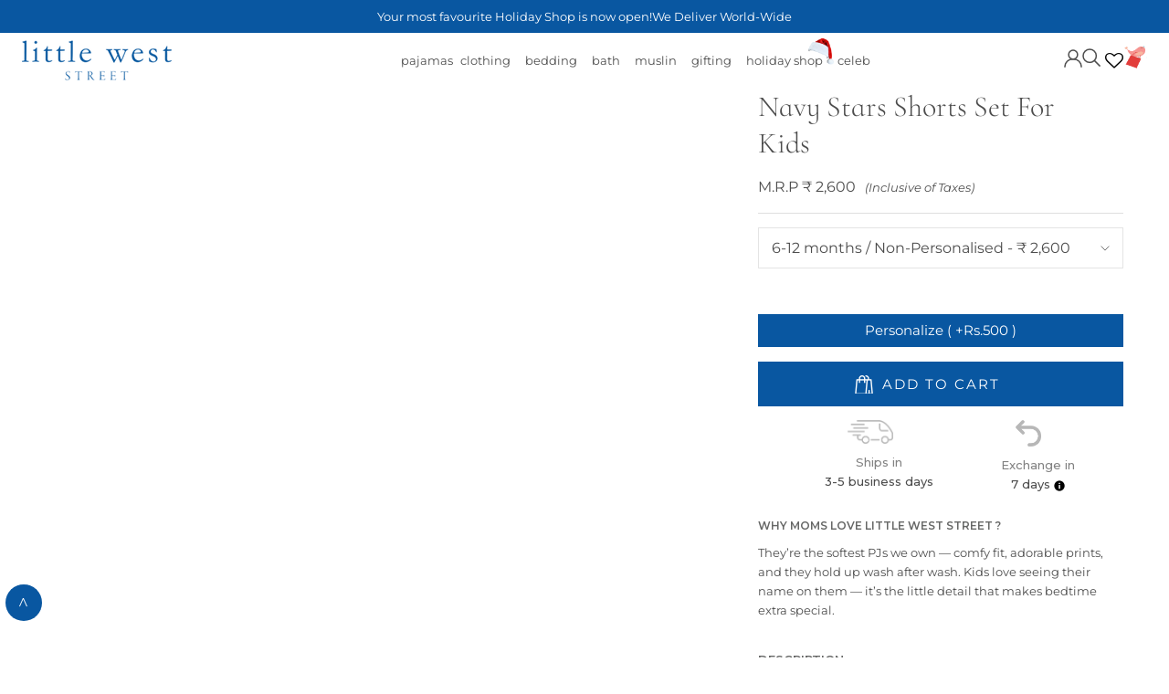

--- FILE ---
content_type: text/html; charset=utf-8
request_url: https://www.littleweststreet.com/products/navy-stars-shorts-set
body_size: 82611
content:
<!doctype html>

<html class="no-js" lang="en">
  <head>
      <script>
    (()=>{try{var e=navigator,t=e.userAgent,r=0,a=(e,t,r)=>e.setAttribute(t,r),o=(e,t)=>e.removeAttribute(t),d="tagName",n="forEach",l="indexOf";(e.platform[l]("x86_64")>-1&&0>t[l]("CrOS")||t[l]("power")>-1||t[l]("rix")>-1)&&new MutationObserver((e=>{e[n]((({addedNodes:e})=>{e[n]((e=>{1===e.nodeType&&("IFRAME"===e[d]&&(a(e,"loading","lazy"),a(e,"data-src",e.src),o(e,"src")),"IMG"===e[d]&&r++>20&&a(e,"loading","lazy"),"SCRIPT"===e[d]&&(a(e,"data-src",e.src),o(e,"src"),e.type="text/lazyload"))}))}))})).observe(document.documentElement,{childList:!0,subtree:!0});var c=e=>document.querySelector(e),s=()=>Date.now(),i=s(),u=()=>{if(!(s()-i>500)){if(!c("body>meta"))return setTimeout(u,5);var e=c("head");document.querySelectorAll("meta,link:not([rel='stylesheet']),title")[n]((t=>e.append(t)))}};u()}catch(e){}})();
</script>
    <!-- Google tag (gtag.js) -->
    <script async src="https://www.googletagmanager.com/gtag/js?id=G-7D8QBZEKEH"></script>
    <script>
      window.dataLayer = window.dataLayer || [];
      function gtag(){dataLayer.push(arguments);}
      gtag('js', new Date());

      gtag('config', 'G-7D8QBZEKEH');
    </script>
    <script>
      (function (c, s, q, u, a, r, e) {
          c.hj=c.hj||function(){(c.hj.q=c.hj.q||[]).push(arguments)};
          c._hjSettings = { hjid: a };
          r = s.getElementsByTagName('head')[0];
          e = s.createElement('script');
          e.async = true;
          e.src = q + c._hjSettings.hjid + u;
          r.appendChild(e);
      })(window, document, 'https://static.hj.contentsquare.net/c/csq-', '.js', 5294256);
    </script>
    
    






   <meta name="description" content="Stay stylish and cozy in these superfine cotton notched collar top and shorts set, featuring our loved signature print. Perfect to keep them comfortable in warm weather! Includes a super-soft half-sleeve notched collar top and coordinated shorts, with contrast cording Soft, elastic waist on the shorts Tagless top and s">






<title>Navy Stars Shorts Set For Kids | Little West Street</title>

    <meta charset="utf-8">
    <meta http-equiv="X-UA-Compatible" content="IE=edge,chrome=1">
    <meta
      name="viewport"
      content="width=device-width, initial-scale=1.0, height=device-height, minimum-scale=1.0, maximum-scale=1.0"
    >
    <meta name="theme-color" content="">

    <meta name="google-site-verification" content="qMNUAFH-chp1R10mDWs-0akxgMNGAYNeCibdwWa1T-c">
    <meta name="google-site-verification" content="7_q3mGdDBVbd2g7z7OajqX0WkFDSiLPDhZiVRGQzOF0"><meta name="description" content="Stay stylish and cozy in these superfine cotton notched collar top and shorts set, featuring our loved signature print. Perfect to keep them comfortable in warm weather! Includes a super-soft half-sleeve notched collar top and coordinated shorts, with contrast cording Soft, elastic waist on the shorts Tagless top and s"><link rel="canonical" href="https://www.littleweststreet.com/products/navy-stars-shorts-set"><link rel="shortcut icon" href="//www.littleweststreet.com/cdn/shop/files/favicon-icon_96x.png?v=1650524308" type="image/png"><!-- Google Tag Manager -->
    <script>
      (function(w,d,s,l,i){w[l]=w[l]||[];w[l].push({'gtm.start':
      new Date().getTime(),event:'gtm.js'});var f=d.getElementsByTagName(s)[0],
      j=d.createElement(s),dl=l!='dataLayer'?'&l='+l:'';j.async=true;j.src=
      'https://www.googletagmanager.com/gtm.js?id='+i+dl;f.parentNode.insertBefore(j,f);
      })(window,document,'script','dataLayer','GTM-N2XDV3C9');
    </script>
    <!-- End Google Tag Manager -->
     




    <meta property="og:type" content="product">
  <meta property="og:title" content="Navy Stars Shorts Set For Kids"><meta property="og:image" content="http://www.littleweststreet.com/cdn/shop/files/20250412_LWS_1002.jpg?v=1759310706">
    <meta property="og:image:secure_url" content="https://www.littleweststreet.com/cdn/shop/files/20250412_LWS_1002.jpg?v=1759310706">
    <meta property="og:image:width" content="2000">
    <meta property="og:image:height" content="2000"><meta property="product:price:amount" content="2,600">
  <meta property="product:price:currency" content="INR"><meta property="og:description" content="Stay stylish and cozy in these superfine cotton notched collar top and shorts set, featuring our loved signature print. Perfect to keep them comfortable in warm weather! Includes a super-soft half-sleeve notched collar top and coordinated shorts, with contrast cording Soft, elastic waist on the shorts Tagless top and s"><meta property="og:url" content="https://www.littleweststreet.com/products/navy-stars-shorts-set">
<meta property="og:site_name" content="Little West Street"><meta name="twitter:card" content="summary"><meta name="twitter:title" content="Navy Stars Shorts Set For Kids">
  <meta name="twitter:description" content=" Stay stylish and cozy in these superfine cotton notched collar top and shorts set, featuring our loved signature print. Perfect to keep them comfortable in warm weather!   Includes a super-soft half-sleeve notched collar top and coordinated shorts, with contrast cording Soft, elastic waist on the shorts Tagless top and shorts for added comfort of the child  Option to personalize on the pocket of the top Beautifully packed in our matching fabric gift bag (ready for gifting!)  SKU :  LW9522SP  ">
  <meta name="twitter:image" content="https://www.littleweststreet.com/cdn/shop/files/20250412_LWS_1002_600x_crop_center.jpg?v=1759310706">
    <style>
@import url('https://fonts.googleapis.com/css2?family=EB+Garamond:ital,wght@0,400;0,500;0,600;0,700;0,800;1,400;1,500;1,600;1,700;1,800&family=Jost:ital,wght@0,100;0,200;0,300;0,400;0,500;0,600;0,700;0,800;0,900;1,100;1,200;1,300;1,400;1,500;1,600;1,700;1,800;1,900&display=swap'); 
  @font-face {
  font-family: Montserrat;
  font-weight: 400;
  font-style: normal;
  font-display: fallback;
  src: url("//www.littleweststreet.com/cdn/fonts/montserrat/montserrat_n4.81949fa0ac9fd2021e16436151e8eaa539321637.woff2") format("woff2"),
       url("//www.littleweststreet.com/cdn/fonts/montserrat/montserrat_n4.a6c632ca7b62da89c3594789ba828388aac693fe.woff") format("woff");
}

  @font-face {
  font-family: Montserrat;
  font-weight: 700;
  font-style: normal;
  font-display: fallback;
  src: url("//www.littleweststreet.com/cdn/fonts/montserrat/montserrat_n7.3c434e22befd5c18a6b4afadb1e3d77c128c7939.woff2") format("woff2"),
       url("//www.littleweststreet.com/cdn/fonts/montserrat/montserrat_n7.5d9fa6e2cae713c8fb539a9876489d86207fe957.woff") format("woff");
}

  @font-face {
  font-family: Montserrat;
  font-weight: 400;
  font-style: italic;
  font-display: fallback;
  src: url("//www.littleweststreet.com/cdn/fonts/montserrat/montserrat_i4.5a4ea298b4789e064f62a29aafc18d41f09ae59b.woff2") format("woff2"),
       url("//www.littleweststreet.com/cdn/fonts/montserrat/montserrat_i4.072b5869c5e0ed5b9d2021e4c2af132e16681ad2.woff") format("woff");
}

  @font-face {
  font-family: Montserrat;
  font-weight: 700;
  font-style: italic;
  font-display: fallback;
  src: url("//www.littleweststreet.com/cdn/fonts/montserrat/montserrat_i7.a0d4a463df4f146567d871890ffb3c80408e7732.woff2") format("woff2"),
       url("//www.littleweststreet.com/cdn/fonts/montserrat/montserrat_i7.f6ec9f2a0681acc6f8152c40921d2a4d2e1a2c78.woff") format("woff");
}


  :root {
    --heading-font-family : Montserrat, sans-serif;
    --heading-font-weight : 400;
    --heading-font-style  : normal;

    --text-font-family : Montserrat, sans-serif;
    --text-font-weight : 400;
    --text-font-style  : normal;

    --base-text-font-size   : 16px;
    --default-text-font-size: 14px;--background          : #ffffff;
    --background-rgb      : 255, 255, 255;
    --light-background    : #ffffff;
    --light-background-rgb: 255, 255, 255;
    --heading-color       : #4d4d4d;
    --text-color          : #4d4d4d;
    --text-color-rgb      : 77, 77, 77;
    --text-color-light    : #4d4d4d;
    --text-color-light-rgb: 77, 77, 77;
    --link-color          : #4d4d4d;
    --link-color-rgb      : 77, 77, 77;
    --border-color        : #e4e4e4;
    --border-color-rgb    : 228, 228, 228;

    --button-background    : rgba(0,0,0,0);
    --button-background-rgb: 0, 0, 0;
    --button-text-color    : #ffffff;

    --header-background       : rgba(0,0,0,0);
    --header-heading-color    : rgba(0,0,0,0);
    --header-light-text-color : #4d4d4d;
    --header-border-color     : rgba(0, 0, 0, 0.0);

    --footer-background    : #4d4d4d;
    --footer-text-color    : #4d4d4d;
    --footer-heading-color : #4d4d4d;
    --footer-border-color  : #4d4d4d;

    --navigation-background      : #0957a1;
    --navigation-background-rgb  : 9, 87, 161;
    --navigation-text-color      : #ffffff;
    --navigation-text-color-light: rgba(255, 255, 255, 0.5);
    --navigation-border-color    : rgba(255, 255, 255, 0.25);

    --newsletter-popup-background     : #4d4d4d;
    --newsletter-popup-text-color     : #ffffff;
    --newsletter-popup-text-color-rgb : 255, 255, 255;

    --secondary-elements-background       : #4d4d4d;
    --secondary-elements-background-rgb   : 77, 77, 77;
    --secondary-elements-text-color       : #4d4d4d;
    --secondary-elements-text-color-light : rgba(77, 77, 77, 0.5);
    --secondary-elements-border-color     : rgba(77, 77, 77, 0.25);

    --product-sale-price-color    : #f94c43;
    --product-sale-price-color-rgb: 249, 76, 67;
    --product-star-rating: #f6a429;

    /* Shopify related variables */
    --payment-terms-background-color: #ffffff;

    /* Products */

    --horizontal-spacing-four-products-per-row: 20px;
        --horizontal-spacing-two-products-per-row : 20px;

    --vertical-spacing-four-products-per-row: 40px;
        --vertical-spacing-two-products-per-row : 50px;

    /* Animation */
    --drawer-transition-timing: cubic-bezier(0.645, 0.045, 0.355, 1);
    --header-base-height: 80px; /* We set a default for browsers that do not support CSS variables */

    /* Cursors */
    --cursor-zoom-in-svg    : url(//www.littleweststreet.com/cdn/shop/t/31/assets/cursor-zoom-in.svg?v=85475442245272937811749721124);
    --cursor-zoom-in-2x-svg : url(//www.littleweststreet.com/cdn/shop/t/31/assets/cursor-zoom-in-2x.svg?v=72377119084820965711749721124);
  }
</style>

<script>
  // IE11 does not have support for CSS variables, so we have to polyfill them
  if (!(((window || {}).CSS || {}).supports && window.CSS.supports('(--a: 0)'))) {
    const script = document.createElement('script');
    script.type = 'text/javascript';
    script.src = 'https://cdn.jsdelivr.net/npm/css-vars-ponyfill@2';
    script.onload = function() {
      cssVars({});
    };

    document.getElementsByTagName('head')[0].appendChild(script);
  }
</script>

    <script>window.performance && window.performance.mark && window.performance.mark('shopify.content_for_header.start');</script><meta name="google-site-verification" content="qMNUAFH-chp1R10mDWs-0akxgMNGAYNeCibdwWa1T-c">
<meta id="shopify-digital-wallet" name="shopify-digital-wallet" content="/63700598999/digital_wallets/dialog">
<link rel="alternate" type="application/json+oembed" href="https://www.littleweststreet.com/products/navy-stars-shorts-set.oembed">
<script async="async" src="/checkouts/internal/preloads.js?locale=en-IN"></script>
<script id="shopify-features" type="application/json">{"accessToken":"585560802de2dee8f74b3773a3465064","betas":["rich-media-storefront-analytics"],"domain":"www.littleweststreet.com","predictiveSearch":true,"shopId":63700598999,"locale":"en"}</script>
<script>var Shopify = Shopify || {};
Shopify.shop = "littleweststreet.myshopify.com";
Shopify.locale = "en";
Shopify.currency = {"active":"INR","rate":"1.0"};
Shopify.country = "IN";
Shopify.theme = {"name":"PDP 12\/06\/2025","id":152175280343,"schema_name":"Prestige","schema_version":"5.7.0","theme_store_id":null,"role":"main"};
Shopify.theme.handle = "null";
Shopify.theme.style = {"id":null,"handle":null};
Shopify.cdnHost = "www.littleweststreet.com/cdn";
Shopify.routes = Shopify.routes || {};
Shopify.routes.root = "/";</script>
<script type="module">!function(o){(o.Shopify=o.Shopify||{}).modules=!0}(window);</script>
<script>!function(o){function n(){var o=[];function n(){o.push(Array.prototype.slice.apply(arguments))}return n.q=o,n}var t=o.Shopify=o.Shopify||{};t.loadFeatures=n(),t.autoloadFeatures=n()}(window);</script>
<script id="shop-js-analytics" type="application/json">{"pageType":"product"}</script>
<script defer="defer" async type="module" src="//www.littleweststreet.com/cdn/shopifycloud/shop-js/modules/v2/client.init-shop-cart-sync_DtuiiIyl.en.esm.js"></script>
<script defer="defer" async type="module" src="//www.littleweststreet.com/cdn/shopifycloud/shop-js/modules/v2/chunk.common_CUHEfi5Q.esm.js"></script>
<script type="module">
  await import("//www.littleweststreet.com/cdn/shopifycloud/shop-js/modules/v2/client.init-shop-cart-sync_DtuiiIyl.en.esm.js");
await import("//www.littleweststreet.com/cdn/shopifycloud/shop-js/modules/v2/chunk.common_CUHEfi5Q.esm.js");

  window.Shopify.SignInWithShop?.initShopCartSync?.({"fedCMEnabled":true,"windoidEnabled":true});

</script>
<script>(function() {
  var isLoaded = false;
  function asyncLoad() {
    if (isLoaded) return;
    isLoaded = true;
    var urls = ["https:\/\/wishlisthero-assets.revampco.com\/store-front\/bundle2.js?shop=littleweststreet.myshopify.com","https:\/\/cdn.shopify.com\/s\/files\/1\/0449\/2568\/1820\/t\/4\/assets\/booster_currency.js?v=1624978055\u0026shop=littleweststreet.myshopify.com","https:\/\/littleweststreet.myshopify.com\/apps\/otp\/js\/otpwidget.min.js?shop=littleweststreet.myshopify.com","https:\/\/cdn.shopify.com\/s\/files\/1\/0449\/2568\/1820\/t\/4\/assets\/booster_currency.js?v=1624978055\u0026shop=littleweststreet.myshopify.com","https:\/\/cdn.nfcube.com\/instafeed-5eb42549bbcdb1b28991562a73f27562.js?shop=littleweststreet.myshopify.com","https:\/\/cdn.giftcardpro.app\/build\/storefront\/storefront.js?shop=littleweststreet.myshopify.com","https:\/\/sr-cdn.shiprocket.in\/sr-promise\/static\/uc.js?channel_id=4\u0026sr_company_id=3732748\u0026shop=littleweststreet.myshopify.com","https:\/\/wishlisthero-assets.revampco.com\/store-front\/bundle2.js?shop=littleweststreet.myshopify.com","https:\/\/wishlisthero-assets.revampco.com\/store-front\/bundle2.js?shop=littleweststreet.myshopify.com"];
    for (var i = 0; i < urls.length; i++) {
      var s = document.createElement('script');
      s.type = 'text/javascript';
      s.async = true;
      s.src = urls[i];
      var x = document.getElementsByTagName('script')[0];
      x.parentNode.insertBefore(s, x);
    }
  };
  if(window.attachEvent) {
    window.attachEvent('onload', asyncLoad);
  } else {
    window.addEventListener('load', asyncLoad, false);
  }
})();</script>
<script id="__st">var __st={"a":63700598999,"offset":-18000,"reqid":"bb0b49a1-e424-4b04-97e7-2048193d46cf-1767086714","pageurl":"www.littleweststreet.com\/products\/navy-stars-shorts-set","u":"a06ec6d61ac9","p":"product","rtyp":"product","rid":7683684139223};</script>
<script>window.ShopifyPaypalV4VisibilityTracking = true;</script>
<script id="form-persister">!function(){'use strict';const t='contact',e='new_comment',n=[[t,t],['blogs',e],['comments',e],[t,'customer']],o='password',r='form_key',c=['recaptcha-v3-token','g-recaptcha-response','h-captcha-response',o],s=()=>{try{return window.sessionStorage}catch{return}},i='__shopify_v',u=t=>t.elements[r],a=function(){const t=[...n].map((([t,e])=>`form[action*='/${t}']:not([data-nocaptcha='true']) input[name='form_type'][value='${e}']`)).join(',');var e;return e=t,()=>e?[...document.querySelectorAll(e)].map((t=>t.form)):[]}();function m(t){const e=u(t);a().includes(t)&&(!e||!e.value)&&function(t){try{if(!s())return;!function(t){const e=s();if(!e)return;const n=u(t);if(!n)return;const o=n.value;o&&e.removeItem(o)}(t);const e=Array.from(Array(32),(()=>Math.random().toString(36)[2])).join('');!function(t,e){u(t)||t.append(Object.assign(document.createElement('input'),{type:'hidden',name:r})),t.elements[r].value=e}(t,e),function(t,e){const n=s();if(!n)return;const r=[...t.querySelectorAll(`input[type='${o}']`)].map((({name:t})=>t)),u=[...c,...r],a={};for(const[o,c]of new FormData(t).entries())u.includes(o)||(a[o]=c);n.setItem(e,JSON.stringify({[i]:1,action:t.action,data:a}))}(t,e)}catch(e){console.error('failed to persist form',e)}}(t)}const f=t=>{if('true'===t.dataset.persistBound)return;const e=function(t,e){const n=function(t){return'function'==typeof t.submit?t.submit:HTMLFormElement.prototype.submit}(t).bind(t);return function(){let t;return()=>{t||(t=!0,(()=>{try{e(),n()}catch(t){(t=>{console.error('form submit failed',t)})(t)}})(),setTimeout((()=>t=!1),250))}}()}(t,(()=>{m(t)}));!function(t,e){if('function'==typeof t.submit&&'function'==typeof e)try{t.submit=e}catch{}}(t,e),t.addEventListener('submit',(t=>{t.preventDefault(),e()})),t.dataset.persistBound='true'};!function(){function t(t){const e=(t=>{const e=t.target;return e instanceof HTMLFormElement?e:e&&e.form})(t);e&&m(e)}document.addEventListener('submit',t),document.addEventListener('DOMContentLoaded',(()=>{const e=a();for(const t of e)f(t);var n;n=document.body,new window.MutationObserver((t=>{for(const e of t)if('childList'===e.type&&e.addedNodes.length)for(const t of e.addedNodes)1===t.nodeType&&'FORM'===t.tagName&&a().includes(t)&&f(t)})).observe(n,{childList:!0,subtree:!0,attributes:!1}),document.removeEventListener('submit',t)}))}()}();</script>
<script integrity="sha256-4kQ18oKyAcykRKYeNunJcIwy7WH5gtpwJnB7kiuLZ1E=" data-source-attribution="shopify.loadfeatures" defer="defer" src="//www.littleweststreet.com/cdn/shopifycloud/storefront/assets/storefront/load_feature-a0a9edcb.js" crossorigin="anonymous"></script>
<script data-source-attribution="shopify.dynamic_checkout.dynamic.init">var Shopify=Shopify||{};Shopify.PaymentButton=Shopify.PaymentButton||{isStorefrontPortableWallets:!0,init:function(){window.Shopify.PaymentButton.init=function(){};var t=document.createElement("script");t.src="https://www.littleweststreet.com/cdn/shopifycloud/portable-wallets/latest/portable-wallets.en.js",t.type="module",document.head.appendChild(t)}};
</script>
<script data-source-attribution="shopify.dynamic_checkout.buyer_consent">
  function portableWalletsHideBuyerConsent(e){var t=document.getElementById("shopify-buyer-consent"),n=document.getElementById("shopify-subscription-policy-button");t&&n&&(t.classList.add("hidden"),t.setAttribute("aria-hidden","true"),n.removeEventListener("click",e))}function portableWalletsShowBuyerConsent(e){var t=document.getElementById("shopify-buyer-consent"),n=document.getElementById("shopify-subscription-policy-button");t&&n&&(t.classList.remove("hidden"),t.removeAttribute("aria-hidden"),n.addEventListener("click",e))}window.Shopify?.PaymentButton&&(window.Shopify.PaymentButton.hideBuyerConsent=portableWalletsHideBuyerConsent,window.Shopify.PaymentButton.showBuyerConsent=portableWalletsShowBuyerConsent);
</script>
<script data-source-attribution="shopify.dynamic_checkout.cart.bootstrap">document.addEventListener("DOMContentLoaded",(function(){function t(){return document.querySelector("shopify-accelerated-checkout-cart, shopify-accelerated-checkout")}if(t())Shopify.PaymentButton.init();else{new MutationObserver((function(e,n){t()&&(Shopify.PaymentButton.init(),n.disconnect())})).observe(document.body,{childList:!0,subtree:!0})}}));
</script>

<script>window.performance && window.performance.mark && window.performance.mark('shopify.content_for_header.end');</script>
       
       
    
    
      <link rel="alternate" hreflang="en-IN" href="https://www.littleweststreet.com/products/navy-stars-shorts-set" />
      <link rel="alternate" hreflang="en" href="https://global.littleweststreet.com/products/navy-stars-shorts-set" />
      <link rel="alternate" hreflang="x-default" href="https://global.littleweststreet.com/products/navy-stars-shorts-set" />
    

    
    

    
    <link rel="stylesheet" href="//www.littleweststreet.com/cdn/shop/t/31/assets/theme.css?v=95853641261690123091761382779">
    <link rel="stylesheet" href="//www.littleweststreet.com/cdn/shop/t/31/assets/custom_style.css?v=98224464108696174431752752707">
    <link rel="stylesheet" href="//www.littleweststreet.com/cdn/shop/t/31/assets/custom_responsive.css?v=68578233680849960001749721102">

    <link rel="preconnect" href="https://fonts.googleapis.com">
    <link rel="preconnect" href="https://fonts.gstatic.com" crossorigin>
    <link
      href="https://fonts.googleapis.com/css2?family=Montserrat:ital,wght@0,100..900;1,100..900&family=Raleway:wght@100..900&display=swap"
      rel="stylesheet"
    >

    <script>// This allows to expose several variables to the global scope, to be used in scripts
      window.theme = {
        pageType: "product",
        moneyFormat: "₹ {{amount_no_decimals}}",
        moneyWithCurrencyFormat: "₹ {{amount_no_decimals}}",
        currencyCodeEnabled: false,
        productImageSize: "natural",
        searchMode: "product",
        showPageTransition: false,
        showElementStaggering: true,
        showImageZooming: true
      };

      window.routes = {
        rootUrl: "\/",
        rootUrlWithoutSlash: '',
        cartUrl: "\/cart",
        cartAddUrl: "\/cart\/add",
        cartChangeUrl: "\/cart\/change",
        searchUrl: "\/search",
        productRecommendationsUrl: "\/recommendations\/products"
      };

      window.languages = {
        cartAddNote: "Add Order Note",
        cartEditNote: "Edit Order Note",
        productImageLoadingError: "This image could not be loaded. Please try to reload the page.",
        productFormAddToCart: "Add to cart",
        productFormUnavailable: "Unavailable",
        productFormSoldOut: "Sold Out",
        shippingEstimatorOneResult: "1 option available:",
        shippingEstimatorMoreResults: "{{count}} options available:",
        shippingEstimatorNoResults: "No shipping could be found"
      };

      window.lazySizesConfig = {
        loadHidden: false,
        hFac: 0.5,
        expFactor: 2,
        ricTimeout: 150,
        lazyClass: 'Image--lazyLoad',
        loadingClass: 'Image--lazyLoading',
        loadedClass: 'Image--lazyLoaded'
      };

      document.documentElement.className = document.documentElement.className.replace('no-js', 'js');
      document.documentElement.style.setProperty('--window-height', window.innerHeight + 'px');

      // We do a quick detection of some features (we could use Modernizr but for so little...)
      (function() {
        document.documentElement.className += ((window.CSS && window.CSS.supports('(position: sticky) or (position: -webkit-sticky)')) ? ' supports-sticky' : ' no-supports-sticky');
        document.documentElement.className += (window.matchMedia('(-moz-touch-enabled: 1), (hover: none)')).matches ? ' no-supports-hover' : ' supports-hover';
      }());

      
    </script>

    <script src="https://ajax.googleapis.com/ajax/libs/jquery/3.6.0/jquery.min.js"></script>
    <link
      rel="stylesheet"
      href="https://cdnjs.cloudflare.com/ajax/libs/slick-carousel/1.8.1/slick-theme.min.css"
      integrity="sha512-17EgCFERpgZKcm0j0fEq1YCJuyAWdz9KUtv1EjVuaOz8pDnh/0nZxmU6BBXwaaxqoi9PQXnRWqlcDB027hgv9A=="
      crossorigin="anonymous"
      referrerpolicy="no-referrer"
    >
    <link
      rel="stylesheet"
      href="https://cdnjs.cloudflare.com/ajax/libs/slick-carousel/1.8.1/slick.min.css"
      integrity="sha512-yHknP1/AwR+yx26cB1y0cjvQUMvEa2PFzt1c9LlS4pRQ5NOTZFWbhBig+X9G9eYW/8m0/4OXNx8pxJ6z57x0dw=="
      crossorigin="anonymous"
      referrerpolicy="no-referrer"
    >
    <script
      src="https://cdnjs.cloudflare.com/ajax/libs/slick-carousel/1.8.1/slick.min.js"
      integrity="sha512-XtmMtDEcNz2j7ekrtHvOVR4iwwaD6o/FUJe6+Zq+HgcCsk3kj4uSQQR8weQ2QVj1o0Pk6PwYLohm206ZzNfubg=="
      crossorigin="anonymous"
      referrerpolicy="no-referrer"
    ></script>
    <!-- Google tag (gtag.js) -->
    <script async src="https://www.googletagmanager.com/gtag/js?id=AW-670374558"></script>
    <script>
      window.dataLayer = window.dataLayer || [];
      function gtag(){dataLayer.push(arguments);}
      gtag('js', new Date());

      gtag('config', 'AW-670374558');
    </script>

    <script src="//www.littleweststreet.com/cdn/shop/t/31/assets/lazysizes.min.js?v=174358363404432586981749721104" async></script><script src="//www.littleweststreet.com/cdn/shop/t/31/assets/libs.min.js?v=26178543184394469741749721105" defer></script>
    <script src="//www.littleweststreet.com/cdn/shop/t/31/assets/theme.js?v=18355741165038046551750091942" defer></script>
    <script src="//www.littleweststreet.com/cdn/shop/t/31/assets/custom.js?v=15342845978983611561750857326" defer></script>

    <script>
      (function () {
        window.onpageshow = function() {
          if (window.theme.showPageTransition) {
            var pageTransition = document.querySelector('.PageTransition');

            if (pageTransition) {
              pageTransition.style.visibility = 'visible';
              pageTransition.style.opacity = '0';
            }
          }

          // When the page is loaded from the cache, we have to reload the cart content
          document.documentElement.dispatchEvent(new CustomEvent('cart:refresh', {
            bubbles: true
          }));
        };
      })();
    </script>

    
  <script type="application/ld+json">
  {
    "@context": "http://schema.org",
    "@type": "Product",
    "offers": [{
          "@type": "Offer",
          "name": "6-12 months \/ Non-Personalised",
          "availability":"https://schema.org/InStock",
          "price": 2600.0,
          "priceCurrency": "INR",
          "priceValidUntil": "2026-01-09","sku": "LW9522SP-6-12 months-Non-Personalised","url": "/products/navy-stars-shorts-set?variant=47193157599447"
        },
{
          "@type": "Offer",
          "name": "1-2 years \/ Non-Personalised",
          "availability":"https://schema.org/InStock",
          "price": 2600.0,
          "priceCurrency": "INR",
          "priceValidUntil": "2026-01-09","sku": "LW9522SP-1-2 years-Non-Personalised","url": "/products/navy-stars-shorts-set?variant=47193157632215"
        },
{
          "@type": "Offer",
          "name": "2-3 years \/ Non-Personalised",
          "availability":"https://schema.org/InStock",
          "price": 2600.0,
          "priceCurrency": "INR",
          "priceValidUntil": "2026-01-09","sku": "LW9522SP-2-3 years-Non-Personalised","url": "/products/navy-stars-shorts-set?variant=47193157664983"
        },
{
          "@type": "Offer",
          "name": "3-4 years \/ Non-Personalised",
          "availability":"https://schema.org/InStock",
          "price": 2600.0,
          "priceCurrency": "INR",
          "priceValidUntil": "2026-01-09","sku": "LW9522SP-3-4 years-Non-Personalised","url": "/products/navy-stars-shorts-set?variant=47193157697751"
        },
{
          "@type": "Offer",
          "name": "4-5 years \/ Non-Personalised",
          "availability":"https://schema.org/InStock",
          "price": 2600.0,
          "priceCurrency": "INR",
          "priceValidUntil": "2026-01-09","sku": "LW9522SP-4-5 years-Non-Personalised","url": "/products/navy-stars-shorts-set?variant=47193157730519"
        },
{
          "@type": "Offer",
          "name": "5-6 years \/ Non-Personalised",
          "availability":"https://schema.org/InStock",
          "price": 3000.0,
          "priceCurrency": "INR",
          "priceValidUntil": "2026-01-09","sku": "LW9522SP-5-6 years-Non-Personalised","url": "/products/navy-stars-shorts-set?variant=47193157763287"
        },
{
          "@type": "Offer",
          "name": "6-7 years \/ Non-Personalised",
          "availability":"https://schema.org/InStock",
          "price": 3000.0,
          "priceCurrency": "INR",
          "priceValidUntil": "2026-01-09","sku": "LW9522SP-6-7 years-Non-Personalised","url": "/products/navy-stars-shorts-set?variant=47193157796055"
        },
{
          "@type": "Offer",
          "name": "7-8 years \/ Non-Personalised",
          "availability":"https://schema.org/InStock",
          "price": 3000.0,
          "priceCurrency": "INR",
          "priceValidUntil": "2026-01-09","sku": "LW9522SP-7-8 years-Non-Personalised","url": "/products/navy-stars-shorts-set?variant=47193157828823"
        },
{
          "@type": "Offer",
          "name": "8-9 years \/ Non-Personalised",
          "availability":"https://schema.org/InStock",
          "price": 3000.0,
          "priceCurrency": "INR",
          "priceValidUntil": "2026-01-09","sku": "LW9522SP-8-9 years-Non-Personalised","url": "/products/navy-stars-shorts-set?variant=47193157861591"
        },
{
          "@type": "Offer",
          "name": "9-10 years \/ Non-Personalised",
          "availability":"https://schema.org/InStock",
          "price": 3400.0,
          "priceCurrency": "INR",
          "priceValidUntil": "2026-01-09","sku": "LW9522SP-9-10 years-Non-Personalised","url": "/products/navy-stars-shorts-set?variant=47193157894359"
        },
{
          "@type": "Offer",
          "name": "10-11 years \/ Non-Personalised",
          "availability":"https://schema.org/InStock",
          "price": 3400.0,
          "priceCurrency": "INR",
          "priceValidUntil": "2026-01-09","sku": "LW9522SP-10-11 years-Non-Personalised","url": "/products/navy-stars-shorts-set?variant=47193157927127"
        },
{
          "@type": "Offer",
          "name": "11-12 years \/ Non-Personalised",
          "availability":"https://schema.org/InStock",
          "price": 3400.0,
          "priceCurrency": "INR",
          "priceValidUntil": "2026-01-09","sku": "LW9522SP-11-12 years-Non-Personalised","url": "/products/navy-stars-shorts-set?variant=47193157959895"
        },
{
          "@type": "Offer",
          "name": "12-13 years \/ Non-Personalised",
          "availability":"https://schema.org/InStock",
          "price": 3400.0,
          "priceCurrency": "INR",
          "priceValidUntil": "2026-01-09","sku": "LW9522SP-12-13 years-Non-Personalised","url": "/products/navy-stars-shorts-set?variant=47193157992663"
        },
{
          "@type": "Offer",
          "name": "6-12 months \/ Personalised",
          "availability":"https://schema.org/InStock",
          "price": 2600.0,
          "priceCurrency": "INR",
          "priceValidUntil": "2026-01-09","sku": "LW9522SP-6-12 months-Personalised","url": "/products/navy-stars-shorts-set?variant=47193157173463"
        },
{
          "@type": "Offer",
          "name": "1-2 years \/ Personalised",
          "availability":"https://schema.org/InStock",
          "price": 2600.0,
          "priceCurrency": "INR",
          "priceValidUntil": "2026-01-09","sku": "LW9522SP-1-2 years-Personalised","url": "/products/navy-stars-shorts-set?variant=47193157206231"
        },
{
          "@type": "Offer",
          "name": "2-3 years \/ Personalised",
          "availability":"https://schema.org/InStock",
          "price": 2600.0,
          "priceCurrency": "INR",
          "priceValidUntil": "2026-01-09","sku": "LW9522SP-2-3 years-Personalised","url": "/products/navy-stars-shorts-set?variant=47193157238999"
        },
{
          "@type": "Offer",
          "name": "3-4 years \/ Personalised",
          "availability":"https://schema.org/InStock",
          "price": 2600.0,
          "priceCurrency": "INR",
          "priceValidUntil": "2026-01-09","sku": "LW9522SP-3-4 years-Personalised","url": "/products/navy-stars-shorts-set?variant=47193157271767"
        },
{
          "@type": "Offer",
          "name": "4-5 years \/ Personalised",
          "availability":"https://schema.org/InStock",
          "price": 2600.0,
          "priceCurrency": "INR",
          "priceValidUntil": "2026-01-09","sku": "LW9522SP-4-5 years-Personalised","url": "/products/navy-stars-shorts-set?variant=47193157304535"
        },
{
          "@type": "Offer",
          "name": "5-6 years \/ Personalised",
          "availability":"https://schema.org/InStock",
          "price": 3000.0,
          "priceCurrency": "INR",
          "priceValidUntil": "2026-01-09","sku": "LW9522SP-5-6 years-Personalised","url": "/products/navy-stars-shorts-set?variant=47193157337303"
        },
{
          "@type": "Offer",
          "name": "6-7 years \/ Personalised",
          "availability":"https://schema.org/InStock",
          "price": 3000.0,
          "priceCurrency": "INR",
          "priceValidUntil": "2026-01-09","sku": "LW9522SP-6-7 years-Personalised","url": "/products/navy-stars-shorts-set?variant=47193157370071"
        },
{
          "@type": "Offer",
          "name": "7-8 years \/ Personalised",
          "availability":"https://schema.org/InStock",
          "price": 3000.0,
          "priceCurrency": "INR",
          "priceValidUntil": "2026-01-09","sku": "LW9522SP-7-8 years-Personalised","url": "/products/navy-stars-shorts-set?variant=47193157402839"
        },
{
          "@type": "Offer",
          "name": "8-9 years \/ Personalised",
          "availability":"https://schema.org/InStock",
          "price": 3000.0,
          "priceCurrency": "INR",
          "priceValidUntil": "2026-01-09","sku": "LW9522SP-8-9 years-Personalised","url": "/products/navy-stars-shorts-set?variant=47193157435607"
        },
{
          "@type": "Offer",
          "name": "9-10 years \/ Personalised",
          "availability":"https://schema.org/InStock",
          "price": 3400.0,
          "priceCurrency": "INR",
          "priceValidUntil": "2026-01-09","sku": "LW9522SP-9-10 years-Personalised","url": "/products/navy-stars-shorts-set?variant=47193157468375"
        },
{
          "@type": "Offer",
          "name": "10-11 years \/ Personalised",
          "availability":"https://schema.org/InStock",
          "price": 3400.0,
          "priceCurrency": "INR",
          "priceValidUntil": "2026-01-09","sku": "LW9522SP-10-11 years-Personalised","url": "/products/navy-stars-shorts-set?variant=47193157501143"
        },
{
          "@type": "Offer",
          "name": "11-12 years \/ Personalised",
          "availability":"https://schema.org/InStock",
          "price": 3400.0,
          "priceCurrency": "INR",
          "priceValidUntil": "2026-01-09","sku": "LW9522SP-11-12 years-Personalised","url": "/products/navy-stars-shorts-set?variant=47193157533911"
        },
{
          "@type": "Offer",
          "name": "12-13 years \/ Personalised",
          "availability":"https://schema.org/InStock",
          "price": 3400.0,
          "priceCurrency": "INR",
          "priceValidUntil": "2026-01-09","sku": "LW9522SP-12-13 years-Personalised","url": "/products/navy-stars-shorts-set?variant=47193157566679"
        }
],
    "brand": {
      "name": "little west street"
    },
    "name": "Navy Stars Shorts Set For Kids",
    "description": " Stay stylish and cozy in these superfine cotton notched collar top and shorts set, featuring our loved signature print. Perfect to keep them comfortable in warm weather!   Includes a super-soft half-sleeve notched collar top and coordinated shorts, with contrast cording Soft, elastic waist on the shorts Tagless top and shorts for added comfort of the child  Option to personalize on the pocket of the top Beautifully packed in our matching fabric gift bag (ready for gifting!)  SKU :  LW9522SP  ",
    "category": "Shorts Set",
    "url": "/products/navy-stars-shorts-set",
    "sku": "LW9522SP-6-12 months-Non-Personalised",
    "image": {
      "@type": "ImageObject",
      "url": "https://www.littleweststreet.com/cdn/shop/files/20250412_LWS_1002_1024x.jpg?v=1759310706",
      "image": "https://www.littleweststreet.com/cdn/shop/files/20250412_LWS_1002_1024x.jpg?v=1759310706",
      "name": "Navy Stars Shorts Set For Kids",
      "width": "1024",
      "height": "1024"
    }
  }
  </script>




  <script type="application/ld+json">
  {
    "@context": "http://schema.org",
    "@type": "BreadcrumbList",
  "itemListElement": [{
      "@type": "ListItem",
      "position": 1,
      "name": "Home",
      "item": "https://www.littleweststreet.com"
    },{
          "@type": "ListItem",
          "position": 2,
          "name": "Navy Stars Shorts Set For Kids",
          "item": "https://www.littleweststreet.com/products/navy-stars-shorts-set"
        }]
  }
  </script>

  
    

    
<!-- Font icon for header icons -->
<link href="https://wishlisthero-assets.revampco.com/safe-icons/css/wishlisthero-icons.css" rel="stylesheet"/>
<!-- Style for floating buttons and others -->
<style type="text/css">
    .wishlisthero-floating {
        position: absolute;
          right:5px;
        top: 5px;
        z-index: 23;
        border-radius: 100%;
    }

    .wishlisthero-floating:hover {
        background-color: rgba(0, 0, 0, 0.05);
    }

    .wishlisthero-floating button {
        font-size: 20px !important;
        width: 40px !important;
        padding: 0.125em 0 0 !important;
    }
.MuiTypography-body2 ,.MuiTypography-body1 ,.MuiTypography-caption ,.MuiTypography-button ,.MuiTypography-h1 ,.MuiTypography-h2 ,.MuiTypography-h3 ,.MuiTypography-h4 ,.MuiTypography-h5 ,.MuiTypography-h6 ,.MuiTypography-subtitle1 ,.MuiTypography-subtitle2 ,.MuiTypography-overline , MuiButton-root,  .MuiCardHeader-title a{
     font-family: inherit !important; /*Roboto, Helvetica, Arial, sans-serif;*/
}
.MuiTypography-h1 , .MuiTypography-h2 , .MuiTypography-h3 , .MuiTypography-h4 , .MuiTypography-h5 , .MuiTypography-h6 ,  .MuiCardHeader-title a{
     font-family: ,  !important;
     font-family: ,  !important;
     font-family: ,  !important;
     font-family: ,  !important;
}

    /****************************************************************************************/
    /* For some theme shared view need some spacing */
    /*
    #wishlist-hero-shared-list-view {
  margin-top: 15px;
  margin-bottom: 15px;
}
#wishlist-hero-shared-list-view h1 {
  padding-left: 5px;
}

#wishlisthero-product-page-button-container {
  padding-top: 15px;
}
*/
    /****************************************************************************************/
    /* #wishlisthero-product-page-button-container button {
  padding-left: 1px !important;
} */
    /****************************************************************************************/
    /* Customize the indicator when wishlist has items AND the normal indicator not working */
/*     span.wishlist-hero-items-count {

  top: 0px;
  right: -6px;



}

@media screen and (max-width: 749px){
.wishlisthero-product-page-button-container{
width:100%
}
.wishlisthero-product-page-button-container button{
 margin-left:auto !important; margin-right: auto !important;
}
}
@media screen and (max-width: 749px) {
span.wishlist-hero-items-count {
top: 10px;
right: 3px;
}
}*/
</style>
<script>window.wishlisthero_cartDotClasses=['site-header__cart-count', 'is-visible'];</script>
 <script type='text/javascript'>try{
   window.WishListHero_setting = {"ButtonColor":"#0957a1","IconColor":"rgba(255, 255, 255, 1)","IconType":"Heart","ButtonTextBeforeAdding":"ADD TO WISHLIST","ButtonTextAfterAdding":"ADDED TO WISHLIST","AnimationAfterAddition":"None","ButtonTextAddToCart":"ADD TO CART","ButtonTextOutOfStock":"OUT OF STOCK","ButtonTextAddAllToCart":"ADD ALL TO CART","ButtonTextRemoveAllToCart":"REMOVE ALL FROM WISHLIST","AddedProductNotificationText":"Product added to wishlist successfully","AddedProductToCartNotificationText":"Product added to cart successfully","ViewCartLinkText":"View Cart","SharePopup_TitleText":"Share My wishlist","SharePopup_shareBtnText":"Share","SharePopup_shareHederText":"Share on Social Networks","SharePopup_shareCopyText":"Or copy Wishlist link to share","SharePopup_shareCancelBtnText":"cancel","SharePopup_shareCopyBtnText":"copy","SendEMailPopup_BtnText":"send email","SendEMailPopup_FromText":"From Name","SendEMailPopup_ToText":"To email","SendEMailPopup_BodyText":"Body","SendEMailPopup_SendBtnText":"send","SendEMailPopup_TitleText":"Send My Wislist via Email","AddProductMessageText":"Are you sure you want to add all items to cart ?","RemoveProductMessageText":"Are you sure you want to remove this item from your wishlist ?","RemoveAllProductMessageText":"Are you sure you want to remove all items from your wishlist ?","RemovedProductNotificationText":"Product removed from wishlist successfully","AddAllOutOfStockProductNotificationText":"There seems to have been an issue adding items to cart, please try again later","RemovePopupOkText":"ok","RemovePopup_HeaderText":"ARE YOU SURE?","ViewWishlistText":"View wishlist","EmptyWishlistText":"there are no items in this wishlist","BuyNowButtonText":"Buy Now","BuyNowButtonColor":"#19c4c5","BuyNowTextButtonColor":"#FFFFFF","Wishlist_Title":"My Wishlist","WishlistHeaderTitleAlignment":"Right","WishlistProductImageSize":"Large","PriceColor":"#19c4c5","HeaderFontSize":"30","PriceFontSize":"18","ProductNameFontSize":"16","LaunchPointType":"header_menu","DisplayWishlistAs":"popup_window","DisplayButtonAs":"icon_only","PopupSize":"md","HideAddToCartButton":false,"NoRedirectAfterAddToCart":false,"DisableGuestCustomer":false,"LoginPopupContent":"Please login to save your wishlist across devices.","LoginPopupLoginBtnText":"Login","LoginPopupContentFontSize":"20","NotificationPopupPosition":"right","WishlistButtonTextColor":"rgba(255, 255, 255, 1)","EnableRemoveFromWishlistAfterAddButtonText":"REMOVE FROM WISHLIST","_id":"6350ea8ccdc9f05ea98716d8","EnableCollection":false,"EnableShare":true,"RemovePowerBy":false,"EnableFBPixel":false,"DisapleApp":false,"FloatPointPossition":"right","HeartStateToggle":true,"HeaderMenuItemsIndicator":true,"EnableRemoveFromWishlistAfterAdd":false,"CollectionViewAddedToWishlistIconBackgroundColor":"#51BED3","CollectionViewAddedToWishlistIconColor":"#51BED3","CollectionViewIconBackgroundColor":"#51BED3","CollectionViewIconColor":"#51BED3","DisablePopupNotification":false,"SendEMailPopup_SendNotificationText":"email sent successfully","SharePopup_shareCopiedText":"Copied","ShareViaEmailSubject":"Wish List from  ##wishlist_hero_share_email_customer_name##","IconTypeNum":"1","ThrdParty_Trans_active":false,"Shop":"littleweststreet.myshopify.com","shop":"littleweststreet.myshopify.com","Status":"Active","Plan":"SILVER"};  
  }catch(e){ console.error('Error loading config',e); } </script>
    

    <script defer>

  /**
   * IMPORTANT!
   * Do not edit this file. Any changes made could be overwritten by at
   * any time. If you need assistance, please reach out to us at support@gist-apps.com.
   */

  if (typeof(GIST) == 'undefined') {
    window.GIST = GIST = {};
  }
  if (typeof(GIST.f) == 'undefined') {
    GIST.f = {};
  }


</script>


<script type="text/javascript" src="https://cdn.giftcardpro.app/build/storefront/storefront.js" defer></script>
<link rel="stylesheet" type="text/css" href="https://cdn.giftcardpro.app/build/storefront/storefront.css">


  	
    <link rel="preconnect" href="https://fonts.googleapis.com">
    <link rel="preconnect" href="https://fonts.gstatic.com" crossorigin>
    <link href="https://fonts.googleapis.com/css2?family=Montserrat:wght@100..900&display=swap" rel="stylesheet">
  <script>window.is_hulkpo_installed=true</script>

  <!-- BEGIN app block: shopify://apps/judge-me-reviews/blocks/judgeme_core/61ccd3b1-a9f2-4160-9fe9-4fec8413e5d8 --><!-- Start of Judge.me Core -->





<link rel="dns-prefetch" href="https://cdnwidget.judge.me">
<link rel="dns-prefetch" href="https://cdn.judge.me">
<link rel="dns-prefetch" href="https://cdn1.judge.me">
<link rel="dns-prefetch" href="https://api.judge.me">

<script data-cfasync='false' class='jdgm-settings-script'>window.jdgmSettings={"pagination":5,"disable_web_reviews":false,"badge_no_review_text":"No reviews","badge_n_reviews_text":"{{ n }} review/reviews","badge_star_color":"#0957A1","hide_badge_preview_if_no_reviews":true,"badge_hide_text":false,"enforce_center_preview_badge":false,"widget_title":"Customer Reviews","widget_open_form_text":"Write a review","widget_close_form_text":"Cancel review","widget_refresh_page_text":"Refresh page","widget_summary_text":"Based on {{ number_of_reviews }} review/reviews","widget_no_review_text":"Be the first to write a review","widget_name_field_text":"Display name","widget_verified_name_field_text":"Verified Name (public)","widget_name_placeholder_text":"Display name","widget_required_field_error_text":"This field is required.","widget_email_field_text":"Email address","widget_verified_email_field_text":"Verified Email (private, can not be edited)","widget_email_placeholder_text":"Your email address","widget_email_field_error_text":"Please enter a valid email address.","widget_rating_field_text":"Rating","widget_review_title_field_text":"Review Title","widget_review_title_placeholder_text":"Give your review a title","widget_review_body_field_text":"Review content","widget_review_body_placeholder_text":"Start writing here...","widget_pictures_field_text":"Picture/Video (optional)","widget_submit_review_text":"Submit Review","widget_submit_verified_review_text":"Submit Verified Review","widget_submit_success_msg_with_auto_publish":"Thank you! Please refresh the page in a few moments to see your review. You can remove or edit your review by logging into \u003ca href='https://judge.me/login' target='_blank' rel='nofollow noopener'\u003eJudge.me\u003c/a\u003e","widget_submit_success_msg_no_auto_publish":"Thank you! Your review will be published as soon as it is approved by the shop admin. You can remove or edit your review by logging into \u003ca href='https://judge.me/login' target='_blank' rel='nofollow noopener'\u003eJudge.me\u003c/a\u003e","widget_show_default_reviews_out_of_total_text":"Showing {{ n_reviews_shown }} out of {{ n_reviews }} reviews.","widget_show_all_link_text":"Show all","widget_show_less_link_text":"Show less","widget_author_said_text":"{{ reviewer_name }} said:","widget_days_text":"{{ n }} days ago","widget_weeks_text":"{{ n }} week/weeks ago","widget_months_text":"{{ n }} month/months ago","widget_years_text":"{{ n }} year/years ago","widget_yesterday_text":"Yesterday","widget_today_text":"Today","widget_replied_text":"\u003e\u003e {{ shop_name }} replied:","widget_read_more_text":"Read more","widget_rating_filter_see_all_text":"See all reviews","widget_sorting_most_recent_text":"Most Recent","widget_sorting_highest_rating_text":"Highest Rating","widget_sorting_lowest_rating_text":"Lowest Rating","widget_sorting_with_pictures_text":"Only Pictures","widget_sorting_most_helpful_text":"Most Helpful","widget_open_question_form_text":"Ask a question","widget_reviews_subtab_text":"Reviews","widget_questions_subtab_text":"Questions","widget_question_label_text":"Question","widget_answer_label_text":"Answer","widget_question_placeholder_text":"Write your question here","widget_submit_question_text":"Submit Question","widget_question_submit_success_text":"Thank you for your question! We will notify you once it gets answered.","widget_star_color":"#0957A1","verified_badge_text":"Verified","verified_badge_placement":"left-of-reviewer-name","widget_hide_border":false,"widget_social_share":false,"all_reviews_include_out_of_store_products":true,"all_reviews_out_of_store_text":"(out of store)","all_reviews_product_name_prefix_text":"about","enable_review_pictures":true,"widget_product_reviews_subtab_text":"Product Reviews","widget_shop_reviews_subtab_text":"Shop Reviews","widget_write_a_store_review_text":"Write a Store Review","widget_other_languages_heading":"Reviews in Other Languages","widget_translate_review_text":"Translate review to {{ language }}","widget_translating_review_text":"Translating...","widget_show_original_translation_text":"Show original ({{ language }})","widget_translate_review_failed_text":"Review couldn't be translated.","widget_translate_review_retry_text":"Retry","widget_translate_review_try_again_later_text":"Try again later","widget_sorting_pictures_first_text":"Pictures First","floating_tab_button_name":"★ Reviews","floating_tab_title":"Let customers speak for us","floating_tab_url":"","floating_tab_url_enabled":false,"all_reviews_text_badge_text":"Customers rate us {{ shop.metafields.judgeme.all_reviews_rating | round: 1 }}/5 based on {{ shop.metafields.judgeme.all_reviews_count }} reviews.","all_reviews_text_badge_text_branded_style":"{{ shop.metafields.judgeme.all_reviews_rating | round: 1 }} out of 5 stars based on {{ shop.metafields.judgeme.all_reviews_count }} reviews","all_reviews_text_badge_url":"","all_reviews_text_style":"branded","all_reviews_text_show_jm_brand":false,"featured_carousel_title":"Let customers speak for us","featured_carousel_count_text":"from {{ n }} reviews","featured_carousel_url":"","verified_count_badge_style":"branded","verified_count_badge_url":"","picture_reminder_submit_button":"Upload Pictures","widget_sorting_videos_first_text":"Videos First","widget_review_pending_text":"Pending","remove_microdata_snippet":true,"preview_badge_no_question_text":"No questions","preview_badge_n_question_text":"{{ number_of_questions }} question/questions","remove_judgeme_branding":true,"widget_search_bar_placeholder":"Search reviews","widget_sorting_verified_only_text":"Verified only","featured_carousel_verified_badge_enable":true,"featured_carousel_more_reviews_button_text":"Read more reviews","featured_carousel_view_product_button_text":"View product","all_reviews_page_load_more_text":"Load More Reviews","widget_advanced_speed_features":5,"widget_public_name_text":"displayed publicly like","default_reviewer_name_has_non_latin":true,"widget_reviewer_anonymous":"Anonymous","medals_widget_title":"Judge.me Review Medals","widget_invalid_yt_video_url_error_text":"Not a YouTube video URL","widget_max_length_field_error_text":"Please enter no more than {0} characters.","widget_verified_by_shop_text":"Verified by Shop","widget_load_with_code_splitting":true,"widget_ugc_title":"Made by us, Shared by you","widget_ugc_subtitle":"Tag us to see your picture featured in our page","widget_ugc_primary_button_text":"Buy Now","widget_ugc_secondary_button_text":"Load More","widget_ugc_reviews_button_text":"View Reviews","widget_primary_color":"#0957A1","widget_summary_average_rating_text":"{{ average_rating }} out of 5","widget_media_grid_title":"Customer photos \u0026 videos","widget_media_grid_see_more_text":"See more","widget_verified_by_judgeme_text":"Verified by Judge.me","widget_verified_by_judgeme_text_in_store_medals":"Verified by Judge.me","widget_media_field_exceed_quantity_message":"Sorry, we can only accept {{ max_media }} for one review.","widget_media_field_exceed_limit_message":"{{ file_name }} is too large, please select a {{ media_type }} less than {{ size_limit }}MB.","widget_review_submitted_text":"Review Submitted!","widget_question_submitted_text":"Question Submitted!","widget_close_form_text_question":"Cancel","widget_write_your_answer_here_text":"Write your answer here","widget_enabled_branded_link":true,"widget_show_collected_by_judgeme":false,"widget_collected_by_judgeme_text":"collected by Judge.me","widget_load_more_text":"Load More","widget_full_review_text":"Full Review","widget_read_more_reviews_text":"Read More Reviews","widget_read_questions_text":"Read Questions","widget_questions_and_answers_text":"Questions \u0026 Answers","widget_verified_by_text":"Verified by","widget_verified_text":"Verified","widget_number_of_reviews_text":"{{ number_of_reviews }} reviews","widget_back_button_text":"Back","widget_next_button_text":"Next","widget_custom_forms_filter_button":"Filters","how_reviews_are_collected":"How reviews are collected?","widget_gdpr_statement":"How we use your data: We'll only contact you about the review you left, and only if necessary. By submitting your review, you agree to Judge.me's \u003ca href='https://judge.me/terms' target='_blank' rel='nofollow noopener'\u003eterms\u003c/a\u003e, \u003ca href='https://judge.me/privacy' target='_blank' rel='nofollow noopener'\u003eprivacy\u003c/a\u003e and \u003ca href='https://judge.me/content-policy' target='_blank' rel='nofollow noopener'\u003econtent\u003c/a\u003e policies.","review_snippet_widget_round_border_style":true,"review_snippet_widget_card_color":"#FFFFFF","review_snippet_widget_slider_arrows_background_color":"#FFFFFF","review_snippet_widget_slider_arrows_color":"#000000","review_snippet_widget_star_color":"#108474","all_reviews_product_variant_label_text":"Variant: ","widget_show_verified_branding":false,"review_content_screen_title_text":"How would you rate this product?","review_content_introduction_text":"We would love it if you would share a bit about your experience.","one_star_review_guidance_text":"Poor","five_star_review_guidance_text":"Great","customer_information_screen_title_text":"About you","customer_information_introduction_text":"Please tell us more about you.","custom_questions_screen_title_text":"Your experience in more detail","custom_questions_introduction_text":"Here are a few questions to help us understand more about your experience.","review_submitted_screen_title_text":"Thanks for your review!","review_submitted_screen_thank_you_text":"We are processing it and it will appear on the store soon.","review_submitted_screen_email_verification_text":"Please confirm your email by clicking the link we just sent you. This helps us keep reviews authentic.","reviewer_media_screen_title_picture_text":"Share a picture","reviewer_media_introduction_picture_text":"Upload a photo to support your review.","reviewer_media_upload_picture_text":"Share a picture","reviewer_media_screen_title_video_text":"Share a video","reviewer_media_introduction_video_text":"Upload a video to support your review.","reviewer_media_upload_video_text":"Share a video","reviewer_media_screen_title_picture_or_video_text":"Share a picture or video","reviewer_media_introduction_picture_or_video_text":"Upload a photo or video to support your review.","reviewer_media_upload_picture_or_video_text":"Share a picture or video","reviewer_media_youtube_url_text":"Paste your Youtube URL here","advanced_settings_next_step_button_text":"Next","advanced_settings_close_review_button_text":"Close","write_review_flow_required_text":"Required","write_review_flow_privacy_message_text":"We respect your privacy.","write_review_flow_anonymous_text":"Post review as anonymous","write_review_flow_visibility_text":"This won't be visible to other customers.","write_review_flow_multiple_selection_help_text":"Select as many as you like","write_review_flow_single_selection_help_text":"Select one option","write_review_flow_required_field_error_text":"This field is required","write_review_flow_invalid_email_error_text":"Please enter a valid email address","write_review_flow_max_length_error_text":"Max. {{ max_length }} characters.","write_review_flow_media_upload_text":"Click to upload","write_review_flow_gdpr_statement":"We'll only contact you about your review if necessary. By submitting your review, you agree to our \u003ca href='https://judge.me/terms' target='_blank' rel='nofollow noopener'\u003eterms and conditions\u003c/a\u003e and \u003ca href='https://judge.me/privacy' target='_blank' rel='nofollow noopener'\u003eprivacy policy\u003c/a\u003e.","widget_review_custom_css":".jdgm-prev-badge__stars ~ .jdgm-prev-badge__text {\n    display: none;\n}\n.jdgm-rev.jdgm-divider-top.jdgm--done-setup {\n    \n    background: #fff;\n    border-radius: 20px;\n    padding:20px;\n}\n.jdgm-rev-widg__reviews {\n    display: grid;\n    grid-template-columns: repeat(3,1fr);\n    gap: 15px;\nborder-bottom:none;\n}\n.jdgm-histogram {\n    background: #fff;\n    padding: 50px 0;\n    border-radius: 20px;\nborder:none !important;\n}\n","transparency_badges_collected_via_store_invite_text":"Review collected via store invitation","transparency_badges_from_another_provider_text":"Review collected from another provider","transparency_badges_collected_from_store_visitor_text":"Review collected from a store visitor","transparency_badges_written_in_google_text":"Review written in Google","transparency_badges_written_in_etsy_text":"Review written in Etsy","transparency_badges_written_in_shop_app_text":"Review written in Shop App","transparency_badges_earned_reward_text":"Review earned a reward for future purchase","platform":"shopify","branding_url":"https://app.judge.me/reviews","branding_text":"Powered by Judge.me","locale":"en","reply_name":"Little West Street","widget_version":"3.0","footer":true,"autopublish":false,"review_dates":true,"enable_custom_form":false,"shop_locale":"en","enable_multi_locales_translations":false,"show_review_title_input":true,"review_verification_email_status":"always","can_be_branded":false,"reply_name_text":"Little West Street"};</script> <style class='jdgm-settings-style'>.jdgm-xx{left:0}:root{--jdgm-primary-color: #0957A1;--jdgm-secondary-color: rgba(9,87,161,0.1);--jdgm-star-color: #0957A1;--jdgm-write-review-text-color: white;--jdgm-write-review-bg-color: #0957A1;--jdgm-paginate-color: #0957A1;--jdgm-border-radius: 0;--jdgm-reviewer-name-color: #0957A1}.jdgm-histogram__bar-content{background-color:#0957A1}.jdgm-rev[data-verified-buyer=true] .jdgm-rev__icon.jdgm-rev__icon:after,.jdgm-rev__buyer-badge.jdgm-rev__buyer-badge{color:white;background-color:#0957A1}.jdgm-review-widget--small .jdgm-gallery.jdgm-gallery .jdgm-gallery__thumbnail-link:nth-child(8) .jdgm-gallery__thumbnail-wrapper.jdgm-gallery__thumbnail-wrapper:before{content:"See more"}@media only screen and (min-width: 768px){.jdgm-gallery.jdgm-gallery .jdgm-gallery__thumbnail-link:nth-child(8) .jdgm-gallery__thumbnail-wrapper.jdgm-gallery__thumbnail-wrapper:before{content:"See more"}}.jdgm-preview-badge .jdgm-star.jdgm-star{color:#0957A1}.jdgm-prev-badge[data-average-rating='0.00']{display:none !important}.jdgm-author-all-initials{display:none !important}.jdgm-author-last-initial{display:none !important}.jdgm-rev-widg__title{visibility:hidden}.jdgm-rev-widg__summary-text{visibility:hidden}.jdgm-prev-badge__text{visibility:hidden}.jdgm-rev__prod-link-prefix:before{content:'about'}.jdgm-rev__variant-label:before{content:'Variant: '}.jdgm-rev__out-of-store-text:before{content:'(out of store)'}@media only screen and (min-width: 768px){.jdgm-rev__pics .jdgm-rev_all-rev-page-picture-separator,.jdgm-rev__pics .jdgm-rev__product-picture{display:none}}@media only screen and (max-width: 768px){.jdgm-rev__pics .jdgm-rev_all-rev-page-picture-separator,.jdgm-rev__pics .jdgm-rev__product-picture{display:none}}.jdgm-preview-badge[data-template="product"]{display:none !important}.jdgm-preview-badge[data-template="collection"]{display:none !important}.jdgm-preview-badge[data-template="index"]{display:none !important}.jdgm-review-widget[data-from-snippet="true"]{display:none !important}.jdgm-verified-count-badget[data-from-snippet="true"]{display:none !important}.jdgm-carousel-wrapper[data-from-snippet="true"]{display:none !important}.jdgm-all-reviews-text[data-from-snippet="true"]{display:none !important}.jdgm-medals-section[data-from-snippet="true"]{display:none !important}.jdgm-ugc-media-wrapper[data-from-snippet="true"]{display:none !important}.jdgm-review-snippet-widget .jdgm-rev-snippet-widget__cards-container .jdgm-rev-snippet-card{border-radius:8px;background:#fff}.jdgm-review-snippet-widget .jdgm-rev-snippet-widget__cards-container .jdgm-rev-snippet-card__rev-rating .jdgm-star{color:#108474}.jdgm-review-snippet-widget .jdgm-rev-snippet-widget__prev-btn,.jdgm-review-snippet-widget .jdgm-rev-snippet-widget__next-btn{border-radius:50%;background:#fff}.jdgm-review-snippet-widget .jdgm-rev-snippet-widget__prev-btn>svg,.jdgm-review-snippet-widget .jdgm-rev-snippet-widget__next-btn>svg{fill:#000}.jdgm-full-rev-modal.rev-snippet-widget .jm-mfp-container .jm-mfp-content,.jdgm-full-rev-modal.rev-snippet-widget .jm-mfp-container .jdgm-full-rev__icon,.jdgm-full-rev-modal.rev-snippet-widget .jm-mfp-container .jdgm-full-rev__pic-img,.jdgm-full-rev-modal.rev-snippet-widget .jm-mfp-container .jdgm-full-rev__reply{border-radius:8px}.jdgm-full-rev-modal.rev-snippet-widget .jm-mfp-container .jdgm-full-rev[data-verified-buyer="true"] .jdgm-full-rev__icon::after{border-radius:8px}.jdgm-full-rev-modal.rev-snippet-widget .jm-mfp-container .jdgm-full-rev .jdgm-rev__buyer-badge{border-radius:calc( 8px / 2 )}.jdgm-full-rev-modal.rev-snippet-widget .jm-mfp-container .jdgm-full-rev .jdgm-full-rev__replier::before{content:'Little West Street'}.jdgm-full-rev-modal.rev-snippet-widget .jm-mfp-container .jdgm-full-rev .jdgm-full-rev__product-button{border-radius:calc( 8px * 6 )}
</style> <style class='jdgm-settings-style'>.jdgm-review-widget .jdgm-prev-badge__stars ~ .jdgm-prev-badge__text{display:none}.jdgm-review-widget .jdgm-rev.jdgm-divider-top.jdgm--done-setup{background:#fff;border-radius:20px;padding:20px}.jdgm-review-widget .jdgm-rev-widg__reviews{display:grid;grid-template-columns:repeat(3, 1fr);gap:15px;border-bottom:none}.jdgm-review-widget .jdgm-histogram{background:#fff;padding:50px 0;border-radius:20px;border:none !important}
</style>

  
  
  
  <style class='jdgm-miracle-styles'>
  @-webkit-keyframes jdgm-spin{0%{-webkit-transform:rotate(0deg);-ms-transform:rotate(0deg);transform:rotate(0deg)}100%{-webkit-transform:rotate(359deg);-ms-transform:rotate(359deg);transform:rotate(359deg)}}@keyframes jdgm-spin{0%{-webkit-transform:rotate(0deg);-ms-transform:rotate(0deg);transform:rotate(0deg)}100%{-webkit-transform:rotate(359deg);-ms-transform:rotate(359deg);transform:rotate(359deg)}}@font-face{font-family:'JudgemeStar';src:url("[data-uri]") format("woff");font-weight:normal;font-style:normal}.jdgm-star{font-family:'JudgemeStar';display:inline !important;text-decoration:none !important;padding:0 4px 0 0 !important;margin:0 !important;font-weight:bold;opacity:1;-webkit-font-smoothing:antialiased;-moz-osx-font-smoothing:grayscale}.jdgm-star:hover{opacity:1}.jdgm-star:last-of-type{padding:0 !important}.jdgm-star.jdgm--on:before{content:"\e000"}.jdgm-star.jdgm--off:before{content:"\e001"}.jdgm-star.jdgm--half:before{content:"\e002"}.jdgm-widget *{margin:0;line-height:1.4;-webkit-box-sizing:border-box;-moz-box-sizing:border-box;box-sizing:border-box;-webkit-overflow-scrolling:touch}.jdgm-hidden{display:none !important;visibility:hidden !important}.jdgm-temp-hidden{display:none}.jdgm-spinner{width:40px;height:40px;margin:auto;border-radius:50%;border-top:2px solid #eee;border-right:2px solid #eee;border-bottom:2px solid #eee;border-left:2px solid #ccc;-webkit-animation:jdgm-spin 0.8s infinite linear;animation:jdgm-spin 0.8s infinite linear}.jdgm-spinner:empty{display:block}.jdgm-prev-badge{display:block !important}

</style>


  
  
   


<script data-cfasync='false' class='jdgm-script'>
!function(e){window.jdgm=window.jdgm||{},jdgm.CDN_HOST="https://cdnwidget.judge.me/",jdgm.CDN_HOST_ALT="https://cdn2.judge.me/cdn/widget_frontend/",jdgm.API_HOST="https://api.judge.me/",jdgm.CDN_BASE_URL="https://cdn.shopify.com/extensions/019b6ab3-1472-792a-bf0e-c3f680cf8e9e/judgeme-extensions-275/assets/",
jdgm.docReady=function(d){(e.attachEvent?"complete"===e.readyState:"loading"!==e.readyState)?
setTimeout(d,0):e.addEventListener("DOMContentLoaded",d)},jdgm.loadCSS=function(d,t,o,a){
!o&&jdgm.loadCSS.requestedUrls.indexOf(d)>=0||(jdgm.loadCSS.requestedUrls.push(d),
(a=e.createElement("link")).rel="stylesheet",a.class="jdgm-stylesheet",a.media="nope!",
a.href=d,a.onload=function(){this.media="all",t&&setTimeout(t)},e.body.appendChild(a))},
jdgm.loadCSS.requestedUrls=[],jdgm.loadJS=function(e,d){var t=new XMLHttpRequest;
t.onreadystatechange=function(){4===t.readyState&&(Function(t.response)(),d&&d(t.response))},
t.open("GET",e),t.onerror=function(){if(e.indexOf(jdgm.CDN_HOST)===0&&jdgm.CDN_HOST_ALT!==jdgm.CDN_HOST){var f=e.replace(jdgm.CDN_HOST,jdgm.CDN_HOST_ALT);jdgm.loadJS(f,d)}},t.send()},jdgm.docReady((function(){(window.jdgmLoadCSS||e.querySelectorAll(
".jdgm-widget, .jdgm-all-reviews-page").length>0)&&(jdgmSettings.widget_load_with_code_splitting?
parseFloat(jdgmSettings.widget_version)>=3?jdgm.loadCSS(jdgm.CDN_HOST+"widget_v3/base.css"):
jdgm.loadCSS(jdgm.CDN_HOST+"widget/base.css"):jdgm.loadCSS(jdgm.CDN_HOST+"shopify_v2.css"),
jdgm.loadJS(jdgm.CDN_HOST+"loa"+"der.js"))}))}(document);
</script>
<noscript><link rel="stylesheet" type="text/css" media="all" href="https://cdnwidget.judge.me/shopify_v2.css"></noscript>

<!-- BEGIN app snippet: theme_fix_tags --><script>
  (function() {
    var jdgmThemeFixes = null;
    if (!jdgmThemeFixes) return;
    var thisThemeFix = jdgmThemeFixes[Shopify.theme.id];
    if (!thisThemeFix) return;

    if (thisThemeFix.html) {
      document.addEventListener("DOMContentLoaded", function() {
        var htmlDiv = document.createElement('div');
        htmlDiv.classList.add('jdgm-theme-fix-html');
        htmlDiv.innerHTML = thisThemeFix.html;
        document.body.append(htmlDiv);
      });
    };

    if (thisThemeFix.css) {
      var styleTag = document.createElement('style');
      styleTag.classList.add('jdgm-theme-fix-style');
      styleTag.innerHTML = thisThemeFix.css;
      document.head.append(styleTag);
    };

    if (thisThemeFix.js) {
      var scriptTag = document.createElement('script');
      scriptTag.classList.add('jdgm-theme-fix-script');
      scriptTag.innerHTML = thisThemeFix.js;
      document.head.append(scriptTag);
    };
  })();
</script>
<!-- END app snippet -->
<!-- End of Judge.me Core -->



<!-- END app block --><!-- BEGIN app block: shopify://apps/powerful-form-builder/blocks/app-embed/e4bcb1eb-35b2-42e6-bc37-bfe0e1542c9d --><script type="text/javascript" hs-ignore data-cookieconsent="ignore">
  var Globo = Globo || {};
  var globoFormbuilderRecaptchaInit = function(){};
  var globoFormbuilderHcaptchaInit = function(){};
  window.Globo.FormBuilder = window.Globo.FormBuilder || {};
  window.Globo.FormBuilder.shop = {"configuration":{"money_format":"₹ {{amount_no_decimals}}"},"pricing":{"features":{"bulkOrderForm":false,"cartForm":false,"fileUpload":2,"removeCopyright":false}},"settings":{"copyright":"Powered by <a href=\"https://globosoftware.net\" target=\"_blank\">Globo</a> <a href=\"https://apps.shopify.com/form-builder-contact-form\" target=\"_blank\">Contact Form</a>","hideWaterMark":false,"reCaptcha":{"recaptchaType":"v2","siteKey":false,"languageCode":"en"},"scrollTop":false,"additionalColumns":[]},"encryption_form_id":1,"url":"https://app.powerfulform.com/"};

  if(window.Globo.FormBuilder.shop.settings.customCssEnabled && window.Globo.FormBuilder.shop.settings.customCssCode){
    const customStyle = document.createElement('style');
    customStyle.type = 'text/css';
    customStyle.innerHTML = window.Globo.FormBuilder.shop.settings.customCssCode;
    document.head.appendChild(customStyle);
  }

  window.Globo.FormBuilder.forms = [];
    
      
      
      
      window.Globo.FormBuilder.forms[33259] = {"33259":{"elements":[{"id":"group-1","type":"group","label":"Page 1","description":"","elements":[{"id":"email","type":"email","label":{"en":""},"placeholder":{"en":""},"description":null,"hideLabel":false,"required":true,"columnWidth":100,"limitCharacters":true,"characters":"50"}]}],"errorMessage":{"required":"Please fill in field","minSelections":"Please choose at least {{ min_selections }} options","maxSelections":"Please choose at maximum of {{ max_selections }} options","exactlySelections":"Please choose exactly {{ exact_selections }} options","invalid":"Invalid","invalidName":"Invalid name","invalidEmail":"Invalid email","invalidURL":"Invalid url","invalidPhone":"Invalid phone","invalidNumber":"Invalid number","invalidPassword":"Invalid password","confirmPasswordNotMatch":"Confirmed password doesn't match","customerAlreadyExists":"Customer already exists","fileSizeLimit":"File size limit","fileNotAllowed":"File not allowed","requiredCaptcha":"Required captcha","requiredProducts":"Please select product","limitQuantity":"The number of products left in stock has been exceeded","shopifyInvalidPhone":"phone - Enter a valid phone number to use this delivery method","shopifyPhoneHasAlready":"phone - Phone has already been taken","shopifyInvalidProvice":"addresses.province - is not valid","otherError":"Something went wrong, please try again"},"appearance":{"layout":"boxed","width":600,"style":"classic","mainColor":"rgba(17,16,16,0)","floatingIcon":"\u003csvg aria-hidden=\"true\" focusable=\"false\" data-prefix=\"far\" data-icon=\"envelope\" class=\"svg-inline--fa fa-envelope fa-w-16\" role=\"img\" xmlns=\"http:\/\/www.w3.org\/2000\/svg\" viewBox=\"0 0 512 512\"\u003e\u003cpath fill=\"currentColor\" d=\"M464 64H48C21.49 64 0 85.49 0 112v288c0 26.51 21.49 48 48 48h416c26.51 0 48-21.49 48-48V112c0-26.51-21.49-48-48-48zm0 48v40.805c-22.422 18.259-58.168 46.651-134.587 106.49-16.841 13.247-50.201 45.072-73.413 44.701-23.208.375-56.579-31.459-73.413-44.701C106.18 199.465 70.425 171.067 48 152.805V112h416zM48 400V214.398c22.914 18.251 55.409 43.862 104.938 82.646 21.857 17.205 60.134 55.186 103.062 54.955 42.717.231 80.509-37.199 103.053-54.947 49.528-38.783 82.032-64.401 104.947-82.653V400H48z\"\u003e\u003c\/path\u003e\u003c\/svg\u003e","floatingText":null,"displayOnAllPage":false,"formType":"normalForm","background":"none","backgroundColor":"#fff","descriptionColor":"#6c757d","headingColor":"#000","labelColor":"#000","optionColor":"#000","paragraphBackground":"rgba(113,113,113,1)","paragraphColor":"#000","popup_trigger":{"after_scrolling":false,"after_timer":false,"on_exit_intent":false}},"afterSubmit":{"action":"clearForm","message":{"en":"\u003cp\u003eThank you!\u0026nbsp;\u003c\/p\u003e\u003cp\u003eYou shall receive our email shortly\u003c\/p\u003e"},"redirectUrl":null},"footer":{"description":null,"previousText":"Previous","nextText":"Next","submitText":{"en":"Send My Guide"},"submitAlignment":"left"},"header":{"active":false,"title":{"en":"Enter Your Email Here"},"description":{"en":"\u003cp\u003e\u003cbr\u003e\u003c\/p\u003e"},"headerAlignment":"center"},"isStepByStepForm":true,"publish":{"requiredLogin":false,"requiredLoginMessage":"Please \u003ca href='\/account\/login' title='login'\u003elogin\u003c\/a\u003e to continue"},"reCaptcha":{"enable":false},"html":"\n\u003cdiv class=\"globo-form boxed-form globo-form-id-33259\" data-locale=\"en\" \u003e\n\n\u003cstyle\u003e\n\n\n\n.globo-form-id-33259 .globo-form-app{\n    max-width: 600px;\n    width: -webkit-fill-available;\n    \n    \n}\n\n.globo-form-id-33259 .globo-form-app .globo-heading{\n    color: #000\n}\n\n\n.globo-form-id-33259 .globo-form-app .header {\n    text-align:center;\n}\n\n\n.globo-form-id-33259 .globo-form-app .globo-description,\n.globo-form-id-33259 .globo-form-app .header .globo-description{\n    color: #6c757d\n}\n.globo-form-id-33259 .globo-form-app .globo-label,\n.globo-form-id-33259 .globo-form-app .globo-form-control label.globo-label,\n.globo-form-id-33259 .globo-form-app .globo-form-control label.globo-label span.label-content{\n    color: #000;\n    text-align: left !important;\n}\n.globo-form-id-33259 .globo-form-app .globo-label.globo-position-label{\n    height: 20px !important;\n}\n.globo-form-id-33259 .globo-form-app .globo-form-control .help-text.globo-description,\n.globo-form-id-33259 .globo-form-app .globo-form-control span.globo-description{\n    color: #6c757d\n}\n.globo-form-id-33259 .globo-form-app .globo-form-control .checkbox-wrapper .globo-option,\n.globo-form-id-33259 .globo-form-app .globo-form-control .radio-wrapper .globo-option\n{\n    color: #000\n}\n.globo-form-id-33259 .globo-form-app .footer,\n.globo-form-id-33259 .globo-form-app .gfb__footer{\n    text-align:left;\n}\n.globo-form-id-33259 .globo-form-app .footer button,\n.globo-form-id-33259 .globo-form-app .gfb__footer button{\n    border:1px solid rgba(17,16,16,0);\n    \n}\n.globo-form-id-33259 .globo-form-app .footer button.submit,\n.globo-form-id-33259 .globo-form-app .gfb__footer button.submit\n.globo-form-id-33259 .globo-form-app .footer button.checkout,\n.globo-form-id-33259 .globo-form-app .gfb__footer button.checkout,\n.globo-form-id-33259 .globo-form-app .footer button.action.loading .spinner,\n.globo-form-id-33259 .globo-form-app .gfb__footer button.action.loading .spinner{\n    background-color: rgba(17,16,16,0);\n    color : #ffffff;\n}\n.globo-form-id-33259 .globo-form-app .globo-form-control .star-rating\u003efieldset:not(:checked)\u003elabel:before {\n    content: url('data:image\/svg+xml; utf8, \u003csvg aria-hidden=\"true\" focusable=\"false\" data-prefix=\"far\" data-icon=\"star\" class=\"svg-inline--fa fa-star fa-w-18\" role=\"img\" xmlns=\"http:\/\/www.w3.org\/2000\/svg\" viewBox=\"0 0 576 512\"\u003e\u003cpath fill=\"rgba(17,16,16,0)\" d=\"M528.1 171.5L382 150.2 316.7 17.8c-11.7-23.6-45.6-23.9-57.4 0L194 150.2 47.9 171.5c-26.2 3.8-36.7 36.1-17.7 54.6l105.7 103-25 145.5c-4.5 26.3 23.2 46 46.4 33.7L288 439.6l130.7 68.7c23.2 12.2 50.9-7.4 46.4-33.7l-25-145.5 105.7-103c19-18.5 8.5-50.8-17.7-54.6zM388.6 312.3l23.7 138.4L288 385.4l-124.3 65.3 23.7-138.4-100.6-98 139-20.2 62.2-126 62.2 126 139 20.2-100.6 98z\"\u003e\u003c\/path\u003e\u003c\/svg\u003e');\n}\n.globo-form-id-33259 .globo-form-app .globo-form-control .star-rating\u003efieldset\u003einput:checked ~ label:before {\n    content: url('data:image\/svg+xml; utf8, \u003csvg aria-hidden=\"true\" focusable=\"false\" data-prefix=\"fas\" data-icon=\"star\" class=\"svg-inline--fa fa-star fa-w-18\" role=\"img\" xmlns=\"http:\/\/www.w3.org\/2000\/svg\" viewBox=\"0 0 576 512\"\u003e\u003cpath fill=\"rgba(17,16,16,0)\" d=\"M259.3 17.8L194 150.2 47.9 171.5c-26.2 3.8-36.7 36.1-17.7 54.6l105.7 103-25 145.5c-4.5 26.3 23.2 46 46.4 33.7L288 439.6l130.7 68.7c23.2 12.2 50.9-7.4 46.4-33.7l-25-145.5 105.7-103c19-18.5 8.5-50.8-17.7-54.6L382 150.2 316.7 17.8c-11.7-23.6-45.6-23.9-57.4 0z\"\u003e\u003c\/path\u003e\u003c\/svg\u003e');\n}\n.globo-form-id-33259 .globo-form-app .globo-form-control .star-rating\u003efieldset:not(:checked)\u003elabel:hover:before,\n.globo-form-id-33259 .globo-form-app .globo-form-control .star-rating\u003efieldset:not(:checked)\u003elabel:hover ~ label:before{\n    content : url('data:image\/svg+xml; utf8, \u003csvg aria-hidden=\"true\" focusable=\"false\" data-prefix=\"fas\" data-icon=\"star\" class=\"svg-inline--fa fa-star fa-w-18\" role=\"img\" xmlns=\"http:\/\/www.w3.org\/2000\/svg\" viewBox=\"0 0 576 512\"\u003e\u003cpath fill=\"rgba(17,16,16,0)\" d=\"M259.3 17.8L194 150.2 47.9 171.5c-26.2 3.8-36.7 36.1-17.7 54.6l105.7 103-25 145.5c-4.5 26.3 23.2 46 46.4 33.7L288 439.6l130.7 68.7c23.2 12.2 50.9-7.4 46.4-33.7l-25-145.5 105.7-103c19-18.5 8.5-50.8-17.7-54.6L382 150.2 316.7 17.8c-11.7-23.6-45.6-23.9-57.4 0z\"\u003e\u003c\/path\u003e\u003c\/svg\u003e')\n}\n.globo-form-id-33259 .globo-form-app .globo-form-control .radio-wrapper .radio-input:checked ~ .radio-label:after {\n    background: rgba(17,16,16,0);\n    background: radial-gradient(rgba(17,16,16,0) 40%, #fff 45%);\n}\n.globo-form-id-33259 .globo-form-app .globo-form-control .checkbox-wrapper .checkbox-input:checked ~ .checkbox-label:before {\n    border-color: rgba(17,16,16,0);\n    box-shadow: 0 4px 6px rgba(50,50,93,0.11), 0 1px 3px rgba(0,0,0,0.08);\n    background-color: rgba(17,16,16,0);\n}\n.globo-form-id-33259 .globo-form-app .step.-completed .step__number,\n.globo-form-id-33259 .globo-form-app .line.-progress,\n.globo-form-id-33259 .globo-form-app .line.-start{\n    background-color: rgba(17,16,16,0);\n}\n.globo-form-id-33259 .globo-form-app .checkmark__check,\n.globo-form-id-33259 .globo-form-app .checkmark__circle{\n    stroke: rgba(17,16,16,0);\n}\n.globo-form-id-33259 .floating-button{\n    background-color: rgba(17,16,16,0);\n}\n.globo-form-id-33259 .globo-form-app .globo-form-control .checkbox-wrapper .checkbox-input ~ .checkbox-label:before,\n.globo-form-app .globo-form-control .radio-wrapper .radio-input ~ .radio-label:after{\n    border-color : rgba(17,16,16,0);\n}\n.globo-form-id-33259 .flatpickr-day.selected, \n.globo-form-id-33259 .flatpickr-day.startRange, \n.globo-form-id-33259 .flatpickr-day.endRange, \n.globo-form-id-33259 .flatpickr-day.selected.inRange, \n.globo-form-id-33259 .flatpickr-day.startRange.inRange, \n.globo-form-id-33259 .flatpickr-day.endRange.inRange, \n.globo-form-id-33259 .flatpickr-day.selected:focus, \n.globo-form-id-33259 .flatpickr-day.startRange:focus, \n.globo-form-id-33259 .flatpickr-day.endRange:focus, \n.globo-form-id-33259 .flatpickr-day.selected:hover, \n.globo-form-id-33259 .flatpickr-day.startRange:hover, \n.globo-form-id-33259 .flatpickr-day.endRange:hover, \n.globo-form-id-33259 .flatpickr-day.selected.prevMonthDay, \n.globo-form-id-33259 .flatpickr-day.startRange.prevMonthDay, \n.globo-form-id-33259 .flatpickr-day.endRange.prevMonthDay, \n.globo-form-id-33259 .flatpickr-day.selected.nextMonthDay, \n.globo-form-id-33259 .flatpickr-day.startRange.nextMonthDay, \n.globo-form-id-33259 .flatpickr-day.endRange.nextMonthDay {\n    background: rgba(17,16,16,0);\n    border-color: rgba(17,16,16,0);\n}\n.globo-form-id-33259 .globo-paragraph,\n.globo-form-id-33259 .globo-paragraph * {\n    background: rgba(113,113,113,1) !important;\n    color: #000 !important;\n    width: 100%!important;\n}\n\n    :root .globo-form-app[data-id=\"33259\"]{\n        --gfb-primary-color: rgba(17,16,16,0);\n        --gfb-form-width: 600px;\n        --gfb-font-family: inherit;\n        --gfb-font-style: inherit;\n        \n        --gfb-bg-color: #FFF;\n        --gfb-bg-position: top;\n        \n        \n    }\n\u003c\/style\u003e\n\n\u003cdiv class=\"globo-form-app boxed-layout gfb-style-classic \" data-id=33259\u003e\n    \n    \u003cdiv class=\"header dismiss hidden\" onclick=\"Globo.FormBuilder.closeModalForm(this)\"\u003e\n        \u003csvg width=20 height=20 viewBox=\"0 0 20 20\" class=\"\" focusable=\"false\" aria-hidden=\"true\"\u003e\u003cpath d=\"M11.414 10l4.293-4.293a.999.999 0 1 0-1.414-1.414L10 8.586 5.707 4.293a.999.999 0 1 0-1.414 1.414L8.586 10l-4.293 4.293a.999.999 0 1 0 1.414 1.414L10 11.414l4.293 4.293a.997.997 0 0 0 1.414 0 .999.999 0 0 0 0-1.414L11.414 10z\" fill-rule=\"evenodd\"\u003e\u003c\/path\u003e\u003c\/svg\u003e\n    \u003c\/div\u003e\n    \u003cform class=\"g-container\" novalidate action=\"https:\/\/app.powerfulform.com\/api\/front\/form\/33259\/send\" method=\"POST\" enctype=\"multipart\/form-data\" data-id=33259\u003e\n        \n            \n        \n        \n            \u003cdiv class=\"globo-formbuilder-wizard\" data-id=33259\u003e\n                \u003cdiv class=\"wizard__content\"\u003e\n                    \u003cheader class=\"wizard__header\"\u003e\n                        \u003cdiv class=\"wizard__steps\"\u003e\n                        \u003cnav class=\"steps hidden\"\u003e\n                            \n                            \n                                \n                            \n                            \n                                \n                                \n                                \n                                \n                                \u003cdiv class=\"step last \" data-element-id=\"group-1\"  data-step=\"0\" \u003e\n                                    \u003cdiv class=\"step__content\"\u003e\n                                        \u003cp class=\"step__number\"\u003e\u003c\/p\u003e\n                                        \u003csvg class=\"checkmark\" xmlns=\"http:\/\/www.w3.org\/2000\/svg\" width=52 height=52 viewBox=\"0 0 52 52\"\u003e\n                                            \u003ccircle class=\"checkmark__circle\" cx=\"26\" cy=\"26\" r=\"25\" fill=\"none\"\/\u003e\n                                            \u003cpath class=\"checkmark__check\" fill=\"none\" d=\"M14.1 27.2l7.1 7.2 16.7-16.8\"\/\u003e\n                                        \u003c\/svg\u003e\n                                        \u003cdiv class=\"lines\"\u003e\n                                            \n                                                \u003cdiv class=\"line -start\"\u003e\u003c\/div\u003e\n                                            \n                                            \u003cdiv class=\"line -background\"\u003e\n                                            \u003c\/div\u003e\n                                            \u003cdiv class=\"line -progress\"\u003e\n                                            \u003c\/div\u003e\n                                        \u003c\/div\u003e  \n                                    \u003c\/div\u003e\n                                \u003c\/div\u003e\n                            \n                        \u003c\/nav\u003e\n                        \u003c\/div\u003e\n                    \u003c\/header\u003e\n                    \u003cdiv class=\"panels\"\u003e\n                        \n                        \n                        \n                        \n                        \u003cdiv class=\"panel \" data-element-id=\"group-1\" data-id=33259  data-step=\"0\" style=\"padding-top:0\"\u003e\n                            \n                                \n                                    \n\n\n\n\n\n\n\n\n\n\n\n\u003cdiv class=\"globo-form-control layout-1-column\" \u003e\n    \u003clabel for=\"33259-email\" class=\"classic-label globo-label \"\u003e\u003cspan class=\"label-content\" data-label=\"\"\u003e\u003c\/span\u003e\u003cspan class=\"text-danger text-smaller\"\u003e *\u003c\/span\u003e\u003c\/label\u003e\n    \u003cdiv class=\"globo-form-input\"\u003e\n        \n        \u003cinput type=\"text\"  data-type=\"email\" class=\"classic-input\" id=\"33259-email\" name=\"email\" placeholder=\"\" presence maxlength=\"50\" \u003e\n    \u003c\/div\u003e\n    \n        \u003csmall class=\"help-text globo-description\"\u003e\u003c\/small\u003e\n    \n    \u003csmall class=\"messages\"\u003e\u003c\/small\u003e\n\u003c\/div\u003e\n\n\n                                \n                            \n                            \n                                \n                            \n                        \u003c\/div\u003e\n                        \n                    \u003c\/div\u003e\n                    \n                        \n                            \u003cp style=\"text-align: right;font-size:small;display: block !important;\"\u003ePowered by \u003ca href=\"https:\/\/globosoftware.net\" target=\"_blank\"\u003eGlobo\u003c\/a\u003e \u003ca href=\"https:\/\/apps.shopify.com\/form-builder-contact-form\" target=\"_blank\"\u003eContact Form\u003c\/a\u003e\u003c\/p\u003e\n                        \n                    \n                    \u003cdiv class=\"message error\" data-other-error=\"Something went wrong, please try again\"\u003e\n                        \u003cdiv class=\"content\"\u003e\u003c\/div\u003e\n                        \u003cdiv class=\"dismiss\" onclick=\"Globo.FormBuilder.dismiss(this)\"\u003e\n                            \u003csvg width=20 height=20 viewBox=\"0 0 20 20\" class=\"\" focusable=\"false\" aria-hidden=\"true\"\u003e\u003cpath d=\"M11.414 10l4.293-4.293a.999.999 0 1 0-1.414-1.414L10 8.586 5.707 4.293a.999.999 0 1 0-1.414 1.414L8.586 10l-4.293 4.293a.999.999 0 1 0 1.414 1.414L10 11.414l4.293 4.293a.997.997 0 0 0 1.414 0 .999.999 0 0 0 0-1.414L11.414 10z\" fill-rule=\"evenodd\"\u003e\u003c\/path\u003e\u003c\/svg\u003e\n                        \u003c\/div\u003e\n                    \u003c\/div\u003e\n                    \n                        \n                        \u003cdiv class=\"message success\"\u003e\n                            \u003cdiv class=\"content\"\u003e\u003cp\u003eThank you!\u0026nbsp;\u003c\/p\u003e\u003cp\u003eYou shall receive our email shortly\u003c\/p\u003e\u003c\/div\u003e\n                            \u003cdiv class=\"dismiss\" onclick=\"Globo.FormBuilder.dismiss(this)\"\u003e\n                                \u003csvg width=20 height=20 width=20 height=20 viewBox=\"0 0 20 20\" class=\"\" focusable=\"false\" aria-hidden=\"true\"\u003e\u003cpath d=\"M11.414 10l4.293-4.293a.999.999 0 1 0-1.414-1.414L10 8.586 5.707 4.293a.999.999 0 1 0-1.414 1.414L8.586 10l-4.293 4.293a.999.999 0 1 0 1.414 1.414L10 11.414l4.293 4.293a.997.997 0 0 0 1.414 0 .999.999 0 0 0 0-1.414L11.414 10z\" fill-rule=\"evenodd\"\u003e\u003c\/path\u003e\u003c\/svg\u003e\n                            \u003c\/div\u003e\n                        \u003c\/div\u003e\n                        \n                    \n                    \u003cdiv class=\"gfb__footer wizard__footer\"\u003e\n                        \n                            \n                            \u003cdiv class=\"description globo-description\"\u003e\u003c\/div\u003e\n                            \n                        \n                        \u003cbutton type=\"button\" class=\"action previous hidden classic-button\"\u003ePrevious\u003c\/button\u003e\n                        \u003cbutton type=\"button\" class=\"action next submit classic-button\" data-submitting-text=\"\" data-submit-text='\u003cspan class=\"spinner\"\u003e\u003c\/span\u003eSend My Guide' data-next-text=\"Next\" \u003e\u003cspan class=\"spinner\"\u003e\u003c\/span\u003eNext\u003c\/button\u003e\n                        \n                        \u003cp class=\"wizard__congrats-message\"\u003e\u003c\/p\u003e\n                    \u003c\/div\u003e\n                \u003c\/div\u003e\n            \u003c\/div\u003e\n        \n        \u003cinput type=\"hidden\" value=\"\" name=\"customer[id]\"\u003e\n        \u003cinput type=\"hidden\" value=\"\" name=\"customer[email]\"\u003e\n        \u003cinput type=\"hidden\" value=\"\" name=\"customer[name]\"\u003e\n        \u003cinput type=\"hidden\" value=\"\" name=\"page[title]\"\u003e\n        \u003cinput type=\"hidden\" value=\"\" name=\"page[href]\"\u003e\n        \u003cinput type=\"hidden\" value=\"\" name=\"_keyLabel\"\u003e\n    \u003c\/form\u003e\n    \n    \u003cdiv class=\"message success\"\u003e\n        \u003cdiv class=\"content\"\u003e\u003cp\u003eThank you!\u0026nbsp;\u003c\/p\u003e\u003cp\u003eYou shall receive our email shortly\u003c\/p\u003e\u003c\/div\u003e\n        \u003cdiv class=\"dismiss\" onclick=\"Globo.FormBuilder.dismiss(this)\"\u003e\n            \u003csvg width=20 height=20 viewBox=\"0 0 20 20\" class=\"\" focusable=\"false\" aria-hidden=\"true\"\u003e\u003cpath d=\"M11.414 10l4.293-4.293a.999.999 0 1 0-1.414-1.414L10 8.586 5.707 4.293a.999.999 0 1 0-1.414 1.414L8.586 10l-4.293 4.293a.999.999 0 1 0 1.414 1.414L10 11.414l4.293 4.293a.997.997 0 0 0 1.414 0 .999.999 0 0 0 0-1.414L11.414 10z\" fill-rule=\"evenodd\"\u003e\u003c\/path\u003e\u003c\/svg\u003e\n        \u003c\/div\u003e\n    \u003c\/div\u003e\n    \n\u003c\/div\u003e\n\n\u003c\/div\u003e\n"}}[33259];
      
    
  
  window.Globo.FormBuilder.url = window.Globo.FormBuilder.shop.url;
  window.Globo.FormBuilder.CDN_URL = window.Globo.FormBuilder.shop.CDN_URL ?? window.Globo.FormBuilder.shop.url;
  window.Globo.FormBuilder.themeOs20 = true;
  window.Globo.FormBuilder.searchProductByJson = true;
  
  
  window.Globo.FormBuilder.__webpack_public_path_2__ = "https://cdn.shopify.com/extensions/019b3075-d506-7a96-8f59-5e04dadbeba5/powerful-form-builder-272/assets/";Globo.FormBuilder.page = {
    href : window.location.href,
    type: "product"
  };
  Globo.FormBuilder.page.title = document.title

  
    Globo.FormBuilder.product= {
      title : 'Navy Stars Shorts Set For Kids',
      type : 'Shorts Set',
      vendor : 'little west street',
      url : window.location.href
    }
  
  if(window.AVADA_SPEED_WHITELIST){
    const pfbs_w = new RegExp("powerful-form-builder", 'i')
    if(Array.isArray(window.AVADA_SPEED_WHITELIST)){
      window.AVADA_SPEED_WHITELIST.push(pfbs_w)
    }else{
      window.AVADA_SPEED_WHITELIST = [pfbs_w]
    }
  }

  Globo.FormBuilder.shop.configuration = Globo.FormBuilder.shop.configuration || {};
  Globo.FormBuilder.shop.configuration.money_format = "₹ {{amount_no_decimals}}";
</script>
<script src="https://cdn.shopify.com/extensions/019b3075-d506-7a96-8f59-5e04dadbeba5/powerful-form-builder-272/assets/globo.formbuilder.index.js" defer="defer" data-cookieconsent="ignore"></script>




<!-- END app block --><!-- BEGIN app block: shopify://apps/hulk-product-options/blocks/app-embed/380168ef-9475-4244-a291-f66b189208b5 --><!-- BEGIN app snippet: hulkapps_product_options --><script>
    
        window.hulkapps = {
        shop_slug: "littleweststreet",
        store_id: "littleweststreet.myshopify.com",
        money_format: "₹ {{amount_no_decimals}}",
        cart: null,
        product: null,
        product_collections: null,
        product_variants: null,
        is_volume_discount: null,
        is_product_option: true,
        product_id: null,
        page_type: null,
        po_url: "https://productoption.hulkapps.com",
        po_proxy_url: "https://www.littleweststreet.com",
        vd_url: "https://volumediscount.hulkapps.com",
        customer: null,
        hulkapps_extension_js: true

    }
    window.is_hulkpo_installed=true
    

      window.hulkapps.page_type = "cart";
      window.hulkapps.cart = {"note":null,"attributes":{},"original_total_price":0,"total_price":0,"total_discount":0,"total_weight":0.0,"item_count":0,"items":[],"requires_shipping":false,"currency":"INR","items_subtotal_price":0,"cart_level_discount_applications":[],"checkout_charge_amount":0}
      if (typeof window.hulkapps.cart.items == "object") {
        for (var i=0; i<window.hulkapps.cart.items.length; i++) {
          ["sku", "grams", "vendor", "url", "image", "handle", "requires_shipping", "product_type", "product_description"].map(function(a) {
            delete window.hulkapps.cart.items[i][a]
          })
        }
      }
      window.hulkapps.cart_collections = {}
      

    
      window.hulkapps.page_type = "product"
      window.hulkapps.product_id = "7683684139223";
      window.hulkapps.product = {"id":7683684139223,"title":"Navy Stars Shorts Set For Kids","handle":"navy-stars-shorts-set","description":"\u003cdiv\u003e \u003cp\u003eStay stylish and cozy in these superfine cotton notched collar top and shorts set, featuring our loved signature print. Perfect to keep them comfortable in warm weather! \u003c\/p\u003e \u003cul\u003e \u003cli\u003eIncludes a super-soft half-sleeve notched collar top and coordinated shorts, with contrast cording\u003c\/li\u003e \u003cli\u003eSoft, elastic waist on the shorts\u003c\/li\u003e \u003cli\u003eTagless top and shorts for added comfort of the child \u003c\/li\u003e \u003cli\u003eOption to personalize on the pocket of the top\u003c\/li\u003e \u003cli\u003eBeautifully packed in our matching fabric gift bag (ready for gifting!)\u003c\/li\u003e \u003c\/ul\u003e \u003cp\u003e\u003cstrong\u003eSKU : \u003c\/strong\u003e LW9522SP\u003c\/p\u003e \u003c\/div\u003e ","published_at":"2022-06-18T04:01:08-04:00","created_at":"2022-06-18T04:01:08-04:00","vendor":"little west street","type":"Shorts Set","tags":["3-5 business days","baby","Birthday Sale","clothing","complete set","gifts","Gifts By Price","Gifts For","gifts for kids (3+ years)","gifts for toddlers (1-3 years)","gifts under 2500","kids","Kids Pajamas And Shorts Sets","Kids Short Sets","kidspajamas","night pajamas","Pajamas","Personalize Cost Add (500)","PYO","shorts set","shorts sets","size1","valentines","Womens Day"],"price":260000,"price_min":260000,"price_max":340000,"available":true,"price_varies":true,"compare_at_price":null,"compare_at_price_min":0,"compare_at_price_max":0,"compare_at_price_varies":false,"variants":[{"id":47193157599447,"title":"6-12 months \/ Non-Personalised","option1":"6-12 months","option2":"Non-Personalised","option3":null,"sku":"LW9522SP-6-12 months-Non-Personalised","requires_shipping":true,"taxable":true,"featured_image":null,"available":true,"name":"Navy Stars Shorts Set For Kids - 6-12 months \/ Non-Personalised","public_title":"6-12 months \/ Non-Personalised","options":["6-12 months","Non-Personalised"],"price":260000,"weight":0,"compare_at_price":null,"inventory_management":"shopify","barcode":null,"requires_selling_plan":false,"selling_plan_allocations":[]},{"id":47193157632215,"title":"1-2 years \/ Non-Personalised","option1":"1-2 years","option2":"Non-Personalised","option3":null,"sku":"LW9522SP-1-2 years-Non-Personalised","requires_shipping":true,"taxable":true,"featured_image":null,"available":true,"name":"Navy Stars Shorts Set For Kids - 1-2 years \/ Non-Personalised","public_title":"1-2 years \/ Non-Personalised","options":["1-2 years","Non-Personalised"],"price":260000,"weight":0,"compare_at_price":null,"inventory_management":"shopify","barcode":null,"requires_selling_plan":false,"selling_plan_allocations":[]},{"id":47193157664983,"title":"2-3 years \/ Non-Personalised","option1":"2-3 years","option2":"Non-Personalised","option3":null,"sku":"LW9522SP-2-3 years-Non-Personalised","requires_shipping":true,"taxable":true,"featured_image":null,"available":true,"name":"Navy Stars Shorts Set For Kids - 2-3 years \/ Non-Personalised","public_title":"2-3 years \/ Non-Personalised","options":["2-3 years","Non-Personalised"],"price":260000,"weight":0,"compare_at_price":null,"inventory_management":"shopify","barcode":null,"requires_selling_plan":false,"selling_plan_allocations":[]},{"id":47193157697751,"title":"3-4 years \/ Non-Personalised","option1":"3-4 years","option2":"Non-Personalised","option3":null,"sku":"LW9522SP-3-4 years-Non-Personalised","requires_shipping":true,"taxable":true,"featured_image":null,"available":true,"name":"Navy Stars Shorts Set For Kids - 3-4 years \/ Non-Personalised","public_title":"3-4 years \/ Non-Personalised","options":["3-4 years","Non-Personalised"],"price":260000,"weight":0,"compare_at_price":null,"inventory_management":"shopify","barcode":null,"requires_selling_plan":false,"selling_plan_allocations":[]},{"id":47193157730519,"title":"4-5 years \/ Non-Personalised","option1":"4-5 years","option2":"Non-Personalised","option3":null,"sku":"LW9522SP-4-5 years-Non-Personalised","requires_shipping":true,"taxable":true,"featured_image":null,"available":true,"name":"Navy Stars Shorts Set For Kids - 4-5 years \/ Non-Personalised","public_title":"4-5 years \/ Non-Personalised","options":["4-5 years","Non-Personalised"],"price":260000,"weight":0,"compare_at_price":null,"inventory_management":"shopify","barcode":null,"requires_selling_plan":false,"selling_plan_allocations":[]},{"id":47193157763287,"title":"5-6 years \/ Non-Personalised","option1":"5-6 years","option2":"Non-Personalised","option3":null,"sku":"LW9522SP-5-6 years-Non-Personalised","requires_shipping":true,"taxable":true,"featured_image":null,"available":true,"name":"Navy Stars Shorts Set For Kids - 5-6 years \/ Non-Personalised","public_title":"5-6 years \/ Non-Personalised","options":["5-6 years","Non-Personalised"],"price":300000,"weight":0,"compare_at_price":null,"inventory_management":"shopify","barcode":null,"requires_selling_plan":false,"selling_plan_allocations":[]},{"id":47193157796055,"title":"6-7 years \/ Non-Personalised","option1":"6-7 years","option2":"Non-Personalised","option3":null,"sku":"LW9522SP-6-7 years-Non-Personalised","requires_shipping":true,"taxable":true,"featured_image":null,"available":true,"name":"Navy Stars Shorts Set For Kids - 6-7 years \/ Non-Personalised","public_title":"6-7 years \/ Non-Personalised","options":["6-7 years","Non-Personalised"],"price":300000,"weight":0,"compare_at_price":null,"inventory_management":"shopify","barcode":null,"requires_selling_plan":false,"selling_plan_allocations":[]},{"id":47193157828823,"title":"7-8 years \/ Non-Personalised","option1":"7-8 years","option2":"Non-Personalised","option3":null,"sku":"LW9522SP-7-8 years-Non-Personalised","requires_shipping":true,"taxable":true,"featured_image":null,"available":true,"name":"Navy Stars Shorts Set For Kids - 7-8 years \/ Non-Personalised","public_title":"7-8 years \/ Non-Personalised","options":["7-8 years","Non-Personalised"],"price":300000,"weight":0,"compare_at_price":null,"inventory_management":"shopify","barcode":null,"requires_selling_plan":false,"selling_plan_allocations":[]},{"id":47193157861591,"title":"8-9 years \/ Non-Personalised","option1":"8-9 years","option2":"Non-Personalised","option3":null,"sku":"LW9522SP-8-9 years-Non-Personalised","requires_shipping":true,"taxable":true,"featured_image":null,"available":true,"name":"Navy Stars Shorts Set For Kids - 8-9 years \/ Non-Personalised","public_title":"8-9 years \/ Non-Personalised","options":["8-9 years","Non-Personalised"],"price":300000,"weight":0,"compare_at_price":null,"inventory_management":"shopify","barcode":null,"requires_selling_plan":false,"selling_plan_allocations":[]},{"id":47193157894359,"title":"9-10 years \/ Non-Personalised","option1":"9-10 years","option2":"Non-Personalised","option3":null,"sku":"LW9522SP-9-10 years-Non-Personalised","requires_shipping":true,"taxable":true,"featured_image":null,"available":true,"name":"Navy Stars Shorts Set For Kids - 9-10 years \/ Non-Personalised","public_title":"9-10 years \/ Non-Personalised","options":["9-10 years","Non-Personalised"],"price":340000,"weight":0,"compare_at_price":null,"inventory_management":"shopify","barcode":null,"requires_selling_plan":false,"selling_plan_allocations":[]},{"id":47193157927127,"title":"10-11 years \/ Non-Personalised","option1":"10-11 years","option2":"Non-Personalised","option3":null,"sku":"LW9522SP-10-11 years-Non-Personalised","requires_shipping":true,"taxable":true,"featured_image":null,"available":true,"name":"Navy Stars Shorts Set For Kids - 10-11 years \/ Non-Personalised","public_title":"10-11 years \/ Non-Personalised","options":["10-11 years","Non-Personalised"],"price":340000,"weight":0,"compare_at_price":null,"inventory_management":"shopify","barcode":null,"requires_selling_plan":false,"selling_plan_allocations":[]},{"id":47193157959895,"title":"11-12 years \/ Non-Personalised","option1":"11-12 years","option2":"Non-Personalised","option3":null,"sku":"LW9522SP-11-12 years-Non-Personalised","requires_shipping":true,"taxable":true,"featured_image":null,"available":true,"name":"Navy Stars Shorts Set For Kids - 11-12 years \/ Non-Personalised","public_title":"11-12 years \/ Non-Personalised","options":["11-12 years","Non-Personalised"],"price":340000,"weight":0,"compare_at_price":null,"inventory_management":"shopify","barcode":null,"requires_selling_plan":false,"selling_plan_allocations":[]},{"id":47193157992663,"title":"12-13 years \/ Non-Personalised","option1":"12-13 years","option2":"Non-Personalised","option3":null,"sku":"LW9522SP-12-13 years-Non-Personalised","requires_shipping":true,"taxable":true,"featured_image":null,"available":true,"name":"Navy Stars Shorts Set For Kids - 12-13 years \/ Non-Personalised","public_title":"12-13 years \/ Non-Personalised","options":["12-13 years","Non-Personalised"],"price":340000,"weight":0,"compare_at_price":null,"inventory_management":"shopify","barcode":null,"requires_selling_plan":false,"selling_plan_allocations":[]},{"id":47193157173463,"title":"6-12 months \/ Personalised","option1":"6-12 months","option2":"Personalised","option3":null,"sku":"LW9522SP-6-12 months-Personalised","requires_shipping":true,"taxable":true,"featured_image":null,"available":true,"name":"Navy Stars Shorts Set For Kids - 6-12 months \/ Personalised","public_title":"6-12 months \/ Personalised","options":["6-12 months","Personalised"],"price":260000,"weight":20000,"compare_at_price":null,"inventory_management":"shopify","barcode":null,"requires_selling_plan":false,"selling_plan_allocations":[]},{"id":47193157206231,"title":"1-2 years \/ Personalised","option1":"1-2 years","option2":"Personalised","option3":null,"sku":"LW9522SP-1-2 years-Personalised","requires_shipping":true,"taxable":true,"featured_image":null,"available":true,"name":"Navy Stars Shorts Set For Kids - 1-2 years \/ Personalised","public_title":"1-2 years \/ Personalised","options":["1-2 years","Personalised"],"price":260000,"weight":20000,"compare_at_price":null,"inventory_management":"shopify","barcode":null,"requires_selling_plan":false,"selling_plan_allocations":[]},{"id":47193157238999,"title":"2-3 years \/ Personalised","option1":"2-3 years","option2":"Personalised","option3":null,"sku":"LW9522SP-2-3 years-Personalised","requires_shipping":true,"taxable":true,"featured_image":null,"available":true,"name":"Navy Stars Shorts Set For Kids - 2-3 years \/ Personalised","public_title":"2-3 years \/ Personalised","options":["2-3 years","Personalised"],"price":260000,"weight":20000,"compare_at_price":null,"inventory_management":"shopify","barcode":null,"requires_selling_plan":false,"selling_plan_allocations":[]},{"id":47193157271767,"title":"3-4 years \/ Personalised","option1":"3-4 years","option2":"Personalised","option3":null,"sku":"LW9522SP-3-4 years-Personalised","requires_shipping":true,"taxable":true,"featured_image":null,"available":true,"name":"Navy Stars Shorts Set For Kids - 3-4 years \/ Personalised","public_title":"3-4 years \/ Personalised","options":["3-4 years","Personalised"],"price":260000,"weight":20000,"compare_at_price":null,"inventory_management":"shopify","barcode":null,"requires_selling_plan":false,"selling_plan_allocations":[]},{"id":47193157304535,"title":"4-5 years \/ Personalised","option1":"4-5 years","option2":"Personalised","option3":null,"sku":"LW9522SP-4-5 years-Personalised","requires_shipping":true,"taxable":true,"featured_image":null,"available":true,"name":"Navy Stars Shorts Set For Kids - 4-5 years \/ Personalised","public_title":"4-5 years \/ Personalised","options":["4-5 years","Personalised"],"price":260000,"weight":20000,"compare_at_price":null,"inventory_management":"shopify","barcode":null,"requires_selling_plan":false,"selling_plan_allocations":[]},{"id":47193157337303,"title":"5-6 years \/ Personalised","option1":"5-6 years","option2":"Personalised","option3":null,"sku":"LW9522SP-5-6 years-Personalised","requires_shipping":true,"taxable":true,"featured_image":null,"available":true,"name":"Navy Stars Shorts Set For Kids - 5-6 years \/ Personalised","public_title":"5-6 years \/ Personalised","options":["5-6 years","Personalised"],"price":300000,"weight":20000,"compare_at_price":null,"inventory_management":"shopify","barcode":null,"requires_selling_plan":false,"selling_plan_allocations":[]},{"id":47193157370071,"title":"6-7 years \/ Personalised","option1":"6-7 years","option2":"Personalised","option3":null,"sku":"LW9522SP-6-7 years-Personalised","requires_shipping":true,"taxable":true,"featured_image":null,"available":true,"name":"Navy Stars Shorts Set For Kids - 6-7 years \/ Personalised","public_title":"6-7 years \/ Personalised","options":["6-7 years","Personalised"],"price":300000,"weight":20000,"compare_at_price":null,"inventory_management":"shopify","barcode":null,"requires_selling_plan":false,"selling_plan_allocations":[]},{"id":47193157402839,"title":"7-8 years \/ Personalised","option1":"7-8 years","option2":"Personalised","option3":null,"sku":"LW9522SP-7-8 years-Personalised","requires_shipping":true,"taxable":true,"featured_image":null,"available":true,"name":"Navy Stars Shorts Set For Kids - 7-8 years \/ Personalised","public_title":"7-8 years \/ Personalised","options":["7-8 years","Personalised"],"price":300000,"weight":20000,"compare_at_price":null,"inventory_management":"shopify","barcode":null,"requires_selling_plan":false,"selling_plan_allocations":[]},{"id":47193157435607,"title":"8-9 years \/ Personalised","option1":"8-9 years","option2":"Personalised","option3":null,"sku":"LW9522SP-8-9 years-Personalised","requires_shipping":true,"taxable":true,"featured_image":null,"available":true,"name":"Navy Stars Shorts Set For Kids - 8-9 years \/ Personalised","public_title":"8-9 years \/ Personalised","options":["8-9 years","Personalised"],"price":300000,"weight":20000,"compare_at_price":null,"inventory_management":"shopify","barcode":null,"requires_selling_plan":false,"selling_plan_allocations":[]},{"id":47193157468375,"title":"9-10 years \/ Personalised","option1":"9-10 years","option2":"Personalised","option3":null,"sku":"LW9522SP-9-10 years-Personalised","requires_shipping":true,"taxable":true,"featured_image":null,"available":true,"name":"Navy Stars Shorts Set For Kids - 9-10 years \/ Personalised","public_title":"9-10 years \/ Personalised","options":["9-10 years","Personalised"],"price":340000,"weight":20000,"compare_at_price":null,"inventory_management":"shopify","barcode":null,"requires_selling_plan":false,"selling_plan_allocations":[]},{"id":47193157501143,"title":"10-11 years \/ Personalised","option1":"10-11 years","option2":"Personalised","option3":null,"sku":"LW9522SP-10-11 years-Personalised","requires_shipping":true,"taxable":true,"featured_image":null,"available":true,"name":"Navy Stars Shorts Set For Kids - 10-11 years \/ Personalised","public_title":"10-11 years \/ Personalised","options":["10-11 years","Personalised"],"price":340000,"weight":20000,"compare_at_price":null,"inventory_management":"shopify","barcode":null,"requires_selling_plan":false,"selling_plan_allocations":[]},{"id":47193157533911,"title":"11-12 years \/ Personalised","option1":"11-12 years","option2":"Personalised","option3":null,"sku":"LW9522SP-11-12 years-Personalised","requires_shipping":true,"taxable":true,"featured_image":null,"available":true,"name":"Navy Stars Shorts Set For Kids - 11-12 years \/ Personalised","public_title":"11-12 years \/ Personalised","options":["11-12 years","Personalised"],"price":340000,"weight":20000,"compare_at_price":null,"inventory_management":"shopify","barcode":null,"requires_selling_plan":false,"selling_plan_allocations":[]},{"id":47193157566679,"title":"12-13 years \/ Personalised","option1":"12-13 years","option2":"Personalised","option3":null,"sku":"LW9522SP-12-13 years-Personalised","requires_shipping":true,"taxable":true,"featured_image":null,"available":true,"name":"Navy Stars Shorts Set For Kids - 12-13 years \/ Personalised","public_title":"12-13 years \/ Personalised","options":["12-13 years","Personalised"],"price":340000,"weight":20000,"compare_at_price":null,"inventory_management":"shopify","barcode":null,"requires_selling_plan":false,"selling_plan_allocations":[]}],"images":["\/\/www.littleweststreet.com\/cdn\/shop\/files\/20250412_LWS_1002.jpg?v=1759310706","\/\/www.littleweststreet.com\/cdn\/shop\/files\/20250412_LWS_0992.jpg?v=1759310706","\/\/www.littleweststreet.com\/cdn\/shop\/files\/20250412_LWS_0998.jpg?v=1758200763","\/\/www.littleweststreet.com\/cdn\/shop\/files\/20250412_LWS_0993.jpg?v=1758200763","\/\/www.littleweststreet.com\/cdn\/shop\/files\/20250412_LWS_0994.jpg?v=1758200763"],"featured_image":"\/\/www.littleweststreet.com\/cdn\/shop\/files\/20250412_LWS_1002.jpg?v=1759310706","options":["Size","Personalisation:"],"media":[{"alt":null,"id":36132595138775,"position":1,"preview_image":{"aspect_ratio":1.0,"height":2000,"width":2000,"src":"\/\/www.littleweststreet.com\/cdn\/shop\/files\/20250412_LWS_1002.jpg?v=1759310706"},"aspect_ratio":1.0,"height":2000,"media_type":"image","src":"\/\/www.littleweststreet.com\/cdn\/shop\/files\/20250412_LWS_1002.jpg?v=1759310706","width":2000},{"alt":null,"id":36132595073239,"position":2,"preview_image":{"aspect_ratio":1.0,"height":2000,"width":2000,"src":"\/\/www.littleweststreet.com\/cdn\/shop\/files\/20250412_LWS_0992.jpg?v=1759310706"},"aspect_ratio":1.0,"height":2000,"media_type":"image","src":"\/\/www.littleweststreet.com\/cdn\/shop\/files\/20250412_LWS_0992.jpg?v=1759310706","width":2000},{"alt":null,"id":36132595204311,"position":3,"preview_image":{"aspect_ratio":1.0,"height":2000,"width":2000,"src":"\/\/www.littleweststreet.com\/cdn\/shop\/files\/20250412_LWS_0998.jpg?v=1758200763"},"aspect_ratio":1.0,"height":2000,"media_type":"image","src":"\/\/www.littleweststreet.com\/cdn\/shop\/files\/20250412_LWS_0998.jpg?v=1758200763","width":2000},{"alt":null,"id":36132595171543,"position":4,"preview_image":{"aspect_ratio":1.0,"height":2000,"width":2000,"src":"\/\/www.littleweststreet.com\/cdn\/shop\/files\/20250412_LWS_0993.jpg?v=1758200763"},"aspect_ratio":1.0,"height":2000,"media_type":"image","src":"\/\/www.littleweststreet.com\/cdn\/shop\/files\/20250412_LWS_0993.jpg?v=1758200763","width":2000},{"alt":null,"id":36132595106007,"position":5,"preview_image":{"aspect_ratio":1.0,"height":2000,"width":2000,"src":"\/\/www.littleweststreet.com\/cdn\/shop\/files\/20250412_LWS_0994.jpg?v=1758200763"},"aspect_ratio":1.0,"height":2000,"media_type":"image","src":"\/\/www.littleweststreet.com\/cdn\/shop\/files\/20250412_LWS_0994.jpg?v=1758200763","width":2000}],"requires_selling_plan":false,"selling_plan_groups":[],"content":"\u003cdiv\u003e \u003cp\u003eStay stylish and cozy in these superfine cotton notched collar top and shorts set, featuring our loved signature print. Perfect to keep them comfortable in warm weather! \u003c\/p\u003e \u003cul\u003e \u003cli\u003eIncludes a super-soft half-sleeve notched collar top and coordinated shorts, with contrast cording\u003c\/li\u003e \u003cli\u003eSoft, elastic waist on the shorts\u003c\/li\u003e \u003cli\u003eTagless top and shorts for added comfort of the child \u003c\/li\u003e \u003cli\u003eOption to personalize on the pocket of the top\u003c\/li\u003e \u003cli\u003eBeautifully packed in our matching fabric gift bag (ready for gifting!)\u003c\/li\u003e \u003c\/ul\u003e \u003cp\u003e\u003cstrong\u003eSKU : \u003c\/strong\u003e LW9522SP\u003c\/p\u003e \u003c\/div\u003e "}

      window.hulkapps.product_collection = []
      
        window.hulkapps.product_collection.push(421641617623)
      
        window.hulkapps.product_collection.push(402823676119)
      
        window.hulkapps.product_collection.push(407899865303)
      
        window.hulkapps.product_collection.push(407896654039)
      
        window.hulkapps.product_collection.push(406776840407)
      
        window.hulkapps.product_collection.push(418308325591)
      
        window.hulkapps.product_collection.push(419007103191)
      
        window.hulkapps.product_collection.push(462640644311)
      
        window.hulkapps.product_collection.push(417405501655)
      
        window.hulkapps.product_collection.push(405823946967)
      
        window.hulkapps.product_collection.push(413023109335)
      
        window.hulkapps.product_collection.push(404893958359)
      
        window.hulkapps.product_collection.push(408041685207)
      
        window.hulkapps.product_collection.push(408041849047)
      
        window.hulkapps.product_collection.push(407976640727)
      
        window.hulkapps.product_collection.push(407976607959)
      
        window.hulkapps.product_collection.push(406786113751)
      
        window.hulkapps.product_collection.push(406786080983)
      
        window.hulkapps.product_collection.push(406786408663)
      
        window.hulkapps.product_collection.push(408041160919)
      
        window.hulkapps.product_collection.push(406780313815)
      
        window.hulkapps.product_collection.push(420967710935)
      
        window.hulkapps.product_collection.push(431181791447)
      
        window.hulkapps.product_collection.push(431181758679)
      
        window.hulkapps.product_collection.push(414059462871)
      
        window.hulkapps.product_collection.push(407932043479)
      
        window.hulkapps.product_collection.push(416972210391)
      
        window.hulkapps.product_collection.push(414050156759)
      
        window.hulkapps.product_collection.push(425015836887)
      
        window.hulkapps.product_collection.push(406784016599)
      
        window.hulkapps.product_collection.push(479553028311)
      
        window.hulkapps.product_collection.push(417607057623)
      
        window.hulkapps.product_collection.push(417606893783)
      
        window.hulkapps.product_collection.push(416972538071)
      
        window.hulkapps.product_collection.push(416972308695)
      
        window.hulkapps.product_collection.push(416972636375)
      
        window.hulkapps.product_collection.push(408216174807)
      
        window.hulkapps.product_collection.push(413023142103)
      
        window.hulkapps.product_collection.push(466066211031)
      

      window.hulkapps.product_variant = []
      
        window.hulkapps.product_variant.push(47193157599447)
      
        window.hulkapps.product_variant.push(47193157632215)
      
        window.hulkapps.product_variant.push(47193157664983)
      
        window.hulkapps.product_variant.push(47193157697751)
      
        window.hulkapps.product_variant.push(47193157730519)
      
        window.hulkapps.product_variant.push(47193157763287)
      
        window.hulkapps.product_variant.push(47193157796055)
      
        window.hulkapps.product_variant.push(47193157828823)
      
        window.hulkapps.product_variant.push(47193157861591)
      
        window.hulkapps.product_variant.push(47193157894359)
      
        window.hulkapps.product_variant.push(47193157927127)
      
        window.hulkapps.product_variant.push(47193157959895)
      
        window.hulkapps.product_variant.push(47193157992663)
      
        window.hulkapps.product_variant.push(47193157173463)
      
        window.hulkapps.product_variant.push(47193157206231)
      
        window.hulkapps.product_variant.push(47193157238999)
      
        window.hulkapps.product_variant.push(47193157271767)
      
        window.hulkapps.product_variant.push(47193157304535)
      
        window.hulkapps.product_variant.push(47193157337303)
      
        window.hulkapps.product_variant.push(47193157370071)
      
        window.hulkapps.product_variant.push(47193157402839)
      
        window.hulkapps.product_variant.push(47193157435607)
      
        window.hulkapps.product_variant.push(47193157468375)
      
        window.hulkapps.product_variant.push(47193157501143)
      
        window.hulkapps.product_variant.push(47193157533911)
      
        window.hulkapps.product_variant.push(47193157566679)
      

      window.hulkapps.product_collections = window.hulkapps.product_collection.toString();
      window.hulkapps.product_variants = window.hulkapps.product_variant.toString();

    

</script>

<!-- END app snippet --><!-- END app block --><!-- BEGIN app block: shopify://apps/gift-card-pro/blocks/gift-card-pro/3b1306ce-7e99-4a1c-aa30-e9f030a737ef -->






<!-- END app block --><!-- BEGIN app block: shopify://apps/wishlist-hero/blocks/app-embed/a9a5079b-59e8-47cb-b659-ecf1c60b9b72 -->


  <script type="application/json" id="WH-ProductJson-product-template">
    {"id":7683684139223,"title":"Navy Stars Shorts Set For Kids","handle":"navy-stars-shorts-set","description":"\u003cdiv\u003e \u003cp\u003eStay stylish and cozy in these superfine cotton notched collar top and shorts set, featuring our loved signature print. Perfect to keep them comfortable in warm weather! \u003c\/p\u003e \u003cul\u003e \u003cli\u003eIncludes a super-soft half-sleeve notched collar top and coordinated shorts, with contrast cording\u003c\/li\u003e \u003cli\u003eSoft, elastic waist on the shorts\u003c\/li\u003e \u003cli\u003eTagless top and shorts for added comfort of the child \u003c\/li\u003e \u003cli\u003eOption to personalize on the pocket of the top\u003c\/li\u003e \u003cli\u003eBeautifully packed in our matching fabric gift bag (ready for gifting!)\u003c\/li\u003e \u003c\/ul\u003e \u003cp\u003e\u003cstrong\u003eSKU : \u003c\/strong\u003e LW9522SP\u003c\/p\u003e \u003c\/div\u003e ","published_at":"2022-06-18T04:01:08-04:00","created_at":"2022-06-18T04:01:08-04:00","vendor":"little west street","type":"Shorts Set","tags":["3-5 business days","baby","Birthday Sale","clothing","complete set","gifts","Gifts By Price","Gifts For","gifts for kids (3+ years)","gifts for toddlers (1-3 years)","gifts under 2500","kids","Kids Pajamas And Shorts Sets","Kids Short Sets","kidspajamas","night pajamas","Pajamas","Personalize Cost Add (500)","PYO","shorts set","shorts sets","size1","valentines","Womens Day"],"price":260000,"price_min":260000,"price_max":340000,"available":true,"price_varies":true,"compare_at_price":null,"compare_at_price_min":0,"compare_at_price_max":0,"compare_at_price_varies":false,"variants":[{"id":47193157599447,"title":"6-12 months \/ Non-Personalised","option1":"6-12 months","option2":"Non-Personalised","option3":null,"sku":"LW9522SP-6-12 months-Non-Personalised","requires_shipping":true,"taxable":true,"featured_image":null,"available":true,"name":"Navy Stars Shorts Set For Kids - 6-12 months \/ Non-Personalised","public_title":"6-12 months \/ Non-Personalised","options":["6-12 months","Non-Personalised"],"price":260000,"weight":0,"compare_at_price":null,"inventory_management":"shopify","barcode":null,"requires_selling_plan":false,"selling_plan_allocations":[]},{"id":47193157632215,"title":"1-2 years \/ Non-Personalised","option1":"1-2 years","option2":"Non-Personalised","option3":null,"sku":"LW9522SP-1-2 years-Non-Personalised","requires_shipping":true,"taxable":true,"featured_image":null,"available":true,"name":"Navy Stars Shorts Set For Kids - 1-2 years \/ Non-Personalised","public_title":"1-2 years \/ Non-Personalised","options":["1-2 years","Non-Personalised"],"price":260000,"weight":0,"compare_at_price":null,"inventory_management":"shopify","barcode":null,"requires_selling_plan":false,"selling_plan_allocations":[]},{"id":47193157664983,"title":"2-3 years \/ Non-Personalised","option1":"2-3 years","option2":"Non-Personalised","option3":null,"sku":"LW9522SP-2-3 years-Non-Personalised","requires_shipping":true,"taxable":true,"featured_image":null,"available":true,"name":"Navy Stars Shorts Set For Kids - 2-3 years \/ Non-Personalised","public_title":"2-3 years \/ Non-Personalised","options":["2-3 years","Non-Personalised"],"price":260000,"weight":0,"compare_at_price":null,"inventory_management":"shopify","barcode":null,"requires_selling_plan":false,"selling_plan_allocations":[]},{"id":47193157697751,"title":"3-4 years \/ Non-Personalised","option1":"3-4 years","option2":"Non-Personalised","option3":null,"sku":"LW9522SP-3-4 years-Non-Personalised","requires_shipping":true,"taxable":true,"featured_image":null,"available":true,"name":"Navy Stars Shorts Set For Kids - 3-4 years \/ Non-Personalised","public_title":"3-4 years \/ Non-Personalised","options":["3-4 years","Non-Personalised"],"price":260000,"weight":0,"compare_at_price":null,"inventory_management":"shopify","barcode":null,"requires_selling_plan":false,"selling_plan_allocations":[]},{"id":47193157730519,"title":"4-5 years \/ Non-Personalised","option1":"4-5 years","option2":"Non-Personalised","option3":null,"sku":"LW9522SP-4-5 years-Non-Personalised","requires_shipping":true,"taxable":true,"featured_image":null,"available":true,"name":"Navy Stars Shorts Set For Kids - 4-5 years \/ Non-Personalised","public_title":"4-5 years \/ Non-Personalised","options":["4-5 years","Non-Personalised"],"price":260000,"weight":0,"compare_at_price":null,"inventory_management":"shopify","barcode":null,"requires_selling_plan":false,"selling_plan_allocations":[]},{"id":47193157763287,"title":"5-6 years \/ Non-Personalised","option1":"5-6 years","option2":"Non-Personalised","option3":null,"sku":"LW9522SP-5-6 years-Non-Personalised","requires_shipping":true,"taxable":true,"featured_image":null,"available":true,"name":"Navy Stars Shorts Set For Kids - 5-6 years \/ Non-Personalised","public_title":"5-6 years \/ Non-Personalised","options":["5-6 years","Non-Personalised"],"price":300000,"weight":0,"compare_at_price":null,"inventory_management":"shopify","barcode":null,"requires_selling_plan":false,"selling_plan_allocations":[]},{"id":47193157796055,"title":"6-7 years \/ Non-Personalised","option1":"6-7 years","option2":"Non-Personalised","option3":null,"sku":"LW9522SP-6-7 years-Non-Personalised","requires_shipping":true,"taxable":true,"featured_image":null,"available":true,"name":"Navy Stars Shorts Set For Kids - 6-7 years \/ Non-Personalised","public_title":"6-7 years \/ Non-Personalised","options":["6-7 years","Non-Personalised"],"price":300000,"weight":0,"compare_at_price":null,"inventory_management":"shopify","barcode":null,"requires_selling_plan":false,"selling_plan_allocations":[]},{"id":47193157828823,"title":"7-8 years \/ Non-Personalised","option1":"7-8 years","option2":"Non-Personalised","option3":null,"sku":"LW9522SP-7-8 years-Non-Personalised","requires_shipping":true,"taxable":true,"featured_image":null,"available":true,"name":"Navy Stars Shorts Set For Kids - 7-8 years \/ Non-Personalised","public_title":"7-8 years \/ Non-Personalised","options":["7-8 years","Non-Personalised"],"price":300000,"weight":0,"compare_at_price":null,"inventory_management":"shopify","barcode":null,"requires_selling_plan":false,"selling_plan_allocations":[]},{"id":47193157861591,"title":"8-9 years \/ Non-Personalised","option1":"8-9 years","option2":"Non-Personalised","option3":null,"sku":"LW9522SP-8-9 years-Non-Personalised","requires_shipping":true,"taxable":true,"featured_image":null,"available":true,"name":"Navy Stars Shorts Set For Kids - 8-9 years \/ Non-Personalised","public_title":"8-9 years \/ Non-Personalised","options":["8-9 years","Non-Personalised"],"price":300000,"weight":0,"compare_at_price":null,"inventory_management":"shopify","barcode":null,"requires_selling_plan":false,"selling_plan_allocations":[]},{"id":47193157894359,"title":"9-10 years \/ Non-Personalised","option1":"9-10 years","option2":"Non-Personalised","option3":null,"sku":"LW9522SP-9-10 years-Non-Personalised","requires_shipping":true,"taxable":true,"featured_image":null,"available":true,"name":"Navy Stars Shorts Set For Kids - 9-10 years \/ Non-Personalised","public_title":"9-10 years \/ Non-Personalised","options":["9-10 years","Non-Personalised"],"price":340000,"weight":0,"compare_at_price":null,"inventory_management":"shopify","barcode":null,"requires_selling_plan":false,"selling_plan_allocations":[]},{"id":47193157927127,"title":"10-11 years \/ Non-Personalised","option1":"10-11 years","option2":"Non-Personalised","option3":null,"sku":"LW9522SP-10-11 years-Non-Personalised","requires_shipping":true,"taxable":true,"featured_image":null,"available":true,"name":"Navy Stars Shorts Set For Kids - 10-11 years \/ Non-Personalised","public_title":"10-11 years \/ Non-Personalised","options":["10-11 years","Non-Personalised"],"price":340000,"weight":0,"compare_at_price":null,"inventory_management":"shopify","barcode":null,"requires_selling_plan":false,"selling_plan_allocations":[]},{"id":47193157959895,"title":"11-12 years \/ Non-Personalised","option1":"11-12 years","option2":"Non-Personalised","option3":null,"sku":"LW9522SP-11-12 years-Non-Personalised","requires_shipping":true,"taxable":true,"featured_image":null,"available":true,"name":"Navy Stars Shorts Set For Kids - 11-12 years \/ Non-Personalised","public_title":"11-12 years \/ Non-Personalised","options":["11-12 years","Non-Personalised"],"price":340000,"weight":0,"compare_at_price":null,"inventory_management":"shopify","barcode":null,"requires_selling_plan":false,"selling_plan_allocations":[]},{"id":47193157992663,"title":"12-13 years \/ Non-Personalised","option1":"12-13 years","option2":"Non-Personalised","option3":null,"sku":"LW9522SP-12-13 years-Non-Personalised","requires_shipping":true,"taxable":true,"featured_image":null,"available":true,"name":"Navy Stars Shorts Set For Kids - 12-13 years \/ Non-Personalised","public_title":"12-13 years \/ Non-Personalised","options":["12-13 years","Non-Personalised"],"price":340000,"weight":0,"compare_at_price":null,"inventory_management":"shopify","barcode":null,"requires_selling_plan":false,"selling_plan_allocations":[]},{"id":47193157173463,"title":"6-12 months \/ Personalised","option1":"6-12 months","option2":"Personalised","option3":null,"sku":"LW9522SP-6-12 months-Personalised","requires_shipping":true,"taxable":true,"featured_image":null,"available":true,"name":"Navy Stars Shorts Set For Kids - 6-12 months \/ Personalised","public_title":"6-12 months \/ Personalised","options":["6-12 months","Personalised"],"price":260000,"weight":20000,"compare_at_price":null,"inventory_management":"shopify","barcode":null,"requires_selling_plan":false,"selling_plan_allocations":[]},{"id":47193157206231,"title":"1-2 years \/ Personalised","option1":"1-2 years","option2":"Personalised","option3":null,"sku":"LW9522SP-1-2 years-Personalised","requires_shipping":true,"taxable":true,"featured_image":null,"available":true,"name":"Navy Stars Shorts Set For Kids - 1-2 years \/ Personalised","public_title":"1-2 years \/ Personalised","options":["1-2 years","Personalised"],"price":260000,"weight":20000,"compare_at_price":null,"inventory_management":"shopify","barcode":null,"requires_selling_plan":false,"selling_plan_allocations":[]},{"id":47193157238999,"title":"2-3 years \/ Personalised","option1":"2-3 years","option2":"Personalised","option3":null,"sku":"LW9522SP-2-3 years-Personalised","requires_shipping":true,"taxable":true,"featured_image":null,"available":true,"name":"Navy Stars Shorts Set For Kids - 2-3 years \/ Personalised","public_title":"2-3 years \/ Personalised","options":["2-3 years","Personalised"],"price":260000,"weight":20000,"compare_at_price":null,"inventory_management":"shopify","barcode":null,"requires_selling_plan":false,"selling_plan_allocations":[]},{"id":47193157271767,"title":"3-4 years \/ Personalised","option1":"3-4 years","option2":"Personalised","option3":null,"sku":"LW9522SP-3-4 years-Personalised","requires_shipping":true,"taxable":true,"featured_image":null,"available":true,"name":"Navy Stars Shorts Set For Kids - 3-4 years \/ Personalised","public_title":"3-4 years \/ Personalised","options":["3-4 years","Personalised"],"price":260000,"weight":20000,"compare_at_price":null,"inventory_management":"shopify","barcode":null,"requires_selling_plan":false,"selling_plan_allocations":[]},{"id":47193157304535,"title":"4-5 years \/ Personalised","option1":"4-5 years","option2":"Personalised","option3":null,"sku":"LW9522SP-4-5 years-Personalised","requires_shipping":true,"taxable":true,"featured_image":null,"available":true,"name":"Navy Stars Shorts Set For Kids - 4-5 years \/ Personalised","public_title":"4-5 years \/ Personalised","options":["4-5 years","Personalised"],"price":260000,"weight":20000,"compare_at_price":null,"inventory_management":"shopify","barcode":null,"requires_selling_plan":false,"selling_plan_allocations":[]},{"id":47193157337303,"title":"5-6 years \/ Personalised","option1":"5-6 years","option2":"Personalised","option3":null,"sku":"LW9522SP-5-6 years-Personalised","requires_shipping":true,"taxable":true,"featured_image":null,"available":true,"name":"Navy Stars Shorts Set For Kids - 5-6 years \/ Personalised","public_title":"5-6 years \/ Personalised","options":["5-6 years","Personalised"],"price":300000,"weight":20000,"compare_at_price":null,"inventory_management":"shopify","barcode":null,"requires_selling_plan":false,"selling_plan_allocations":[]},{"id":47193157370071,"title":"6-7 years \/ Personalised","option1":"6-7 years","option2":"Personalised","option3":null,"sku":"LW9522SP-6-7 years-Personalised","requires_shipping":true,"taxable":true,"featured_image":null,"available":true,"name":"Navy Stars Shorts Set For Kids - 6-7 years \/ Personalised","public_title":"6-7 years \/ Personalised","options":["6-7 years","Personalised"],"price":300000,"weight":20000,"compare_at_price":null,"inventory_management":"shopify","barcode":null,"requires_selling_plan":false,"selling_plan_allocations":[]},{"id":47193157402839,"title":"7-8 years \/ Personalised","option1":"7-8 years","option2":"Personalised","option3":null,"sku":"LW9522SP-7-8 years-Personalised","requires_shipping":true,"taxable":true,"featured_image":null,"available":true,"name":"Navy Stars Shorts Set For Kids - 7-8 years \/ Personalised","public_title":"7-8 years \/ Personalised","options":["7-8 years","Personalised"],"price":300000,"weight":20000,"compare_at_price":null,"inventory_management":"shopify","barcode":null,"requires_selling_plan":false,"selling_plan_allocations":[]},{"id":47193157435607,"title":"8-9 years \/ Personalised","option1":"8-9 years","option2":"Personalised","option3":null,"sku":"LW9522SP-8-9 years-Personalised","requires_shipping":true,"taxable":true,"featured_image":null,"available":true,"name":"Navy Stars Shorts Set For Kids - 8-9 years \/ Personalised","public_title":"8-9 years \/ Personalised","options":["8-9 years","Personalised"],"price":300000,"weight":20000,"compare_at_price":null,"inventory_management":"shopify","barcode":null,"requires_selling_plan":false,"selling_plan_allocations":[]},{"id":47193157468375,"title":"9-10 years \/ Personalised","option1":"9-10 years","option2":"Personalised","option3":null,"sku":"LW9522SP-9-10 years-Personalised","requires_shipping":true,"taxable":true,"featured_image":null,"available":true,"name":"Navy Stars Shorts Set For Kids - 9-10 years \/ Personalised","public_title":"9-10 years \/ Personalised","options":["9-10 years","Personalised"],"price":340000,"weight":20000,"compare_at_price":null,"inventory_management":"shopify","barcode":null,"requires_selling_plan":false,"selling_plan_allocations":[]},{"id":47193157501143,"title":"10-11 years \/ Personalised","option1":"10-11 years","option2":"Personalised","option3":null,"sku":"LW9522SP-10-11 years-Personalised","requires_shipping":true,"taxable":true,"featured_image":null,"available":true,"name":"Navy Stars Shorts Set For Kids - 10-11 years \/ Personalised","public_title":"10-11 years \/ Personalised","options":["10-11 years","Personalised"],"price":340000,"weight":20000,"compare_at_price":null,"inventory_management":"shopify","barcode":null,"requires_selling_plan":false,"selling_plan_allocations":[]},{"id":47193157533911,"title":"11-12 years \/ Personalised","option1":"11-12 years","option2":"Personalised","option3":null,"sku":"LW9522SP-11-12 years-Personalised","requires_shipping":true,"taxable":true,"featured_image":null,"available":true,"name":"Navy Stars Shorts Set For Kids - 11-12 years \/ Personalised","public_title":"11-12 years \/ Personalised","options":["11-12 years","Personalised"],"price":340000,"weight":20000,"compare_at_price":null,"inventory_management":"shopify","barcode":null,"requires_selling_plan":false,"selling_plan_allocations":[]},{"id":47193157566679,"title":"12-13 years \/ Personalised","option1":"12-13 years","option2":"Personalised","option3":null,"sku":"LW9522SP-12-13 years-Personalised","requires_shipping":true,"taxable":true,"featured_image":null,"available":true,"name":"Navy Stars Shorts Set For Kids - 12-13 years \/ Personalised","public_title":"12-13 years \/ Personalised","options":["12-13 years","Personalised"],"price":340000,"weight":20000,"compare_at_price":null,"inventory_management":"shopify","barcode":null,"requires_selling_plan":false,"selling_plan_allocations":[]}],"images":["\/\/www.littleweststreet.com\/cdn\/shop\/files\/20250412_LWS_1002.jpg?v=1759310706","\/\/www.littleweststreet.com\/cdn\/shop\/files\/20250412_LWS_0992.jpg?v=1759310706","\/\/www.littleweststreet.com\/cdn\/shop\/files\/20250412_LWS_0998.jpg?v=1758200763","\/\/www.littleweststreet.com\/cdn\/shop\/files\/20250412_LWS_0993.jpg?v=1758200763","\/\/www.littleweststreet.com\/cdn\/shop\/files\/20250412_LWS_0994.jpg?v=1758200763"],"featured_image":"\/\/www.littleweststreet.com\/cdn\/shop\/files\/20250412_LWS_1002.jpg?v=1759310706","options":["Size","Personalisation:"],"media":[{"alt":null,"id":36132595138775,"position":1,"preview_image":{"aspect_ratio":1.0,"height":2000,"width":2000,"src":"\/\/www.littleweststreet.com\/cdn\/shop\/files\/20250412_LWS_1002.jpg?v=1759310706"},"aspect_ratio":1.0,"height":2000,"media_type":"image","src":"\/\/www.littleweststreet.com\/cdn\/shop\/files\/20250412_LWS_1002.jpg?v=1759310706","width":2000},{"alt":null,"id":36132595073239,"position":2,"preview_image":{"aspect_ratio":1.0,"height":2000,"width":2000,"src":"\/\/www.littleweststreet.com\/cdn\/shop\/files\/20250412_LWS_0992.jpg?v=1759310706"},"aspect_ratio":1.0,"height":2000,"media_type":"image","src":"\/\/www.littleweststreet.com\/cdn\/shop\/files\/20250412_LWS_0992.jpg?v=1759310706","width":2000},{"alt":null,"id":36132595204311,"position":3,"preview_image":{"aspect_ratio":1.0,"height":2000,"width":2000,"src":"\/\/www.littleweststreet.com\/cdn\/shop\/files\/20250412_LWS_0998.jpg?v=1758200763"},"aspect_ratio":1.0,"height":2000,"media_type":"image","src":"\/\/www.littleweststreet.com\/cdn\/shop\/files\/20250412_LWS_0998.jpg?v=1758200763","width":2000},{"alt":null,"id":36132595171543,"position":4,"preview_image":{"aspect_ratio":1.0,"height":2000,"width":2000,"src":"\/\/www.littleweststreet.com\/cdn\/shop\/files\/20250412_LWS_0993.jpg?v=1758200763"},"aspect_ratio":1.0,"height":2000,"media_type":"image","src":"\/\/www.littleweststreet.com\/cdn\/shop\/files\/20250412_LWS_0993.jpg?v=1758200763","width":2000},{"alt":null,"id":36132595106007,"position":5,"preview_image":{"aspect_ratio":1.0,"height":2000,"width":2000,"src":"\/\/www.littleweststreet.com\/cdn\/shop\/files\/20250412_LWS_0994.jpg?v=1758200763"},"aspect_ratio":1.0,"height":2000,"media_type":"image","src":"\/\/www.littleweststreet.com\/cdn\/shop\/files\/20250412_LWS_0994.jpg?v=1758200763","width":2000}],"requires_selling_plan":false,"selling_plan_groups":[],"content":"\u003cdiv\u003e \u003cp\u003eStay stylish and cozy in these superfine cotton notched collar top and shorts set, featuring our loved signature print. Perfect to keep them comfortable in warm weather! \u003c\/p\u003e \u003cul\u003e \u003cli\u003eIncludes a super-soft half-sleeve notched collar top and coordinated shorts, with contrast cording\u003c\/li\u003e \u003cli\u003eSoft, elastic waist on the shorts\u003c\/li\u003e \u003cli\u003eTagless top and shorts for added comfort of the child \u003c\/li\u003e \u003cli\u003eOption to personalize on the pocket of the top\u003c\/li\u003e \u003cli\u003eBeautifully packed in our matching fabric gift bag (ready for gifting!)\u003c\/li\u003e \u003c\/ul\u003e \u003cp\u003e\u003cstrong\u003eSKU : \u003c\/strong\u003e LW9522SP\u003c\/p\u003e \u003c\/div\u003e "}
  </script>

<script type="text/javascript">
  
    window.wishlisthero_buttonProdPageClasses = [];
  
  
    window.wishlisthero_cartDotClasses = [];
  
</script>
<!-- BEGIN app snippet: extraStyles -->

<style>
  .wishlisthero-floating {
    position: absolute;
    top: 5px;
    z-index: 21;
    border-radius: 100%;
    width: fit-content;
    right: 5px;
    left: auto;
    &.wlh-left-btn {
      left: 5px !important;
      right: auto !important;
    }
    &.wlh-right-btn {
      right: 5px !important;
      left: auto !important;
    }
    
  }
  @media(min-width:1300px) {
    .product-item__link.product-item__image--margins .wishlisthero-floating, {
      
        left: 50% !important;
        margin-left: -295px;
      
    }
  }
  .MuiTypography-h1,.MuiTypography-h2,.MuiTypography-h3,.MuiTypography-h4,.MuiTypography-h5,.MuiTypography-h6,.MuiButton-root,.MuiCardHeader-title a {
    font-family: ,  !important;
  }
</style>






<!-- END app snippet -->
<!-- BEGIN app snippet: renderAssets -->

  <link rel="preload" href="https://cdn.shopify.com/extensions/019b2111-6a16-70f1-a86c-a562d146b4c1/wishlist-hero-80/assets/default.css" as="style" onload="this.onload=null;this.rel='stylesheet'">
  <noscript><link href="//cdn.shopify.com/extensions/019b2111-6a16-70f1-a86c-a562d146b4c1/wishlist-hero-80/assets/default.css" rel="stylesheet" type="text/css" media="all" /></noscript>
  <script defer src="https://cdn.shopify.com/extensions/019b2111-6a16-70f1-a86c-a562d146b4c1/wishlist-hero-80/assets/default.js"></script>
<!-- END app snippet -->


<script type="text/javascript">
  try{
  
    var scr_bdl_path = "https://cdn.shopify.com/extensions/019b2111-6a16-70f1-a86c-a562d146b4c1/wishlist-hero-80/assets/bundle2.js";
    window._wh_asset_path = scr_bdl_path.substring(0,scr_bdl_path.lastIndexOf("/")) + "/";
  

  }catch(e){ console.log(e)}
  try{

  
    window.WishListHero_setting = {"ButtonColor":"#0957a1","IconColor":"rgba(255, 255, 255, 1)","IconType":"Heart","ButtonTextBeforeAdding":"ADD TO WISHLIST","ButtonTextAfterAdding":"ADDED TO WISHLIST","AnimationAfterAddition":"None","ButtonTextAddToCart":"ADD TO CART","ButtonTextOutOfStock":"OUT OF STOCK","ButtonTextAddAllToCart":"ADD ALL TO CART","ButtonTextRemoveAllToCart":"REMOVE ALL FROM WISHLIST","AddedProductNotificationText":"Product added to wishlist successfully","AddedProductToCartNotificationText":"Product added to cart successfully","ViewCartLinkText":"View Cart","SharePopup_TitleText":"Share My wishlist","SharePopup_shareBtnText":"Share","SharePopup_shareHederText":"Share on Social Networks","SharePopup_shareCopyText":"Or copy Wishlist link to share","SharePopup_shareCancelBtnText":"cancel","SharePopup_shareCopyBtnText":"copy","SendEMailPopup_BtnText":"send email","SendEMailPopup_FromText":"From Name","SendEMailPopup_ToText":"To email","SendEMailPopup_BodyText":"Body","SendEMailPopup_SendBtnText":"send","SendEMailPopup_TitleText":"Send My Wislist via Email","AddProductMessageText":"Are you sure you want to add all items to cart ?","RemoveProductMessageText":"Are you sure you want to remove this item from your wishlist ?","RemoveAllProductMessageText":"Are you sure you want to remove all items from your wishlist ?","RemovedProductNotificationText":"Product removed from wishlist successfully","AddAllOutOfStockProductNotificationText":"There seems to have been an issue adding items to cart, please try again later","RemovePopupOkText":"ok","RemovePopup_HeaderText":"ARE YOU SURE?","ViewWishlistText":"View wishlist","EmptyWishlistText":"there are no items in this wishlist","BuyNowButtonText":"Buy Now","BuyNowButtonColor":"#19c4c5","BuyNowTextButtonColor":"#FFFFFF","Wishlist_Title":"My Wishlist","WishlistHeaderTitleAlignment":"Right","WishlistProductImageSize":"Large","PriceColor":"#19c4c5","HeaderFontSize":"30","PriceFontSize":"18","ProductNameFontSize":"16","LaunchPointType":"header_menu","DisplayWishlistAs":"popup_window","DisplayButtonAs":"icon_only","PopupSize":"md","HideAddToCartButton":false,"NoRedirectAfterAddToCart":false,"DisableGuestCustomer":false,"LoginPopupContent":"Please login to save your wishlist across devices.","LoginPopupLoginBtnText":"Login","LoginPopupContentFontSize":"20","NotificationPopupPosition":"right","WishlistButtonTextColor":"rgba(255, 255, 255, 1)","EnableRemoveFromWishlistAfterAddButtonText":"REMOVE FROM WISHLIST","_id":"6350ea8ccdc9f05ea98716d8","EnableCollection":false,"EnableShare":true,"RemovePowerBy":false,"EnableFBPixel":false,"DisapleApp":false,"FloatPointPossition":"right","HeartStateToggle":true,"HeaderMenuItemsIndicator":true,"EnableRemoveFromWishlistAfterAdd":false,"CollectionViewAddedToWishlistIconBackgroundColor":"#51BED3","CollectionViewAddedToWishlistIconColor":"#51BED3","CollectionViewIconBackgroundColor":"#51BED3","CollectionViewIconColor":"#51BED3","DisablePopupNotification":false,"SendEMailPopup_SendNotificationText":"email sent successfully","SharePopup_shareCopiedText":"Copied","ShareViaEmailSubject":"Wish List from  ##wishlist_hero_share_email_customer_name##","IconTypeNum":"1","ThrdParty_Trans_active":false,"Shop":"littleweststreet.myshopify.com","shop":"littleweststreet.myshopify.com","Status":"Active","Plan":"SILVER"};
    if(typeof(window.WishListHero_setting_theme_override) != "undefined"){
                                                                                window.WishListHero_setting = {
                                                                                    ...window.WishListHero_setting,
                                                                                    ...window.WishListHero_setting_theme_override
                                                                                };
                                                                            }
                                                                            // Done

  

  }catch(e){ console.error('Error loading config',e); }
</script>


  <script src="https://cdn.shopify.com/extensions/019b2111-6a16-70f1-a86c-a562d146b4c1/wishlist-hero-80/assets/bundle2.js" defer></script>



<script type="text/javascript">
  if (!window.__wishlistHeroArriveScriptLoaded) {
    window.__wishlistHeroArriveScriptLoaded = true;
    function wh_loadScript(scriptUrl) {
      const script = document.createElement('script'); script.src = scriptUrl;
      document.body.appendChild(script);
      return new Promise((res, rej) => { script.onload = function () { res(); }; script.onerror = function () { rej(); } });
    }
  }
  document.addEventListener("DOMContentLoaded", () => {
      wh_loadScript('https://cdn.shopify.com/extensions/019b2111-6a16-70f1-a86c-a562d146b4c1/wishlist-hero-80/assets/arrive.min.js').then(function () {
          document.arrive('.wishlist-hero-custom-button', function (wishlistButton) {
              var ev = new
                  CustomEvent('wishlist-hero-add-to-custom-element', { detail: wishlistButton }); document.dispatchEvent(ev);
          });
      });
  });
</script>


<!-- BEGIN app snippet: TransArray -->
<script>
  window.WLH_reload_translations = function() {
    let _wlh_res = {};
    if (window.WishListHero_setting && window.WishListHero_setting['ThrdParty_Trans_active']) {

      
        

        window.WishListHero_setting["ButtonTextBeforeAdding"] = "";
        _wlh_res["ButtonTextBeforeAdding"] = "";
        

        window.WishListHero_setting["ButtonTextAfterAdding"] = "";
        _wlh_res["ButtonTextAfterAdding"] = "";
        

        window.WishListHero_setting["ButtonTextAddToCart"] = "";
        _wlh_res["ButtonTextAddToCart"] = "";
        

        window.WishListHero_setting["ButtonTextOutOfStock"] = "";
        _wlh_res["ButtonTextOutOfStock"] = "";
        

        window.WishListHero_setting["ButtonTextAddAllToCart"] = "";
        _wlh_res["ButtonTextAddAllToCart"] = "";
        

        window.WishListHero_setting["ButtonTextRemoveAllToCart"] = "";
        _wlh_res["ButtonTextRemoveAllToCart"] = "";
        

        window.WishListHero_setting["AddedProductNotificationText"] = "";
        _wlh_res["AddedProductNotificationText"] = "";
        

        window.WishListHero_setting["AddedProductToCartNotificationText"] = "";
        _wlh_res["AddedProductToCartNotificationText"] = "";
        

        window.WishListHero_setting["ViewCartLinkText"] = "";
        _wlh_res["ViewCartLinkText"] = "";
        

        window.WishListHero_setting["SharePopup_TitleText"] = "";
        _wlh_res["SharePopup_TitleText"] = "";
        

        window.WishListHero_setting["SharePopup_shareBtnText"] = "";
        _wlh_res["SharePopup_shareBtnText"] = "";
        

        window.WishListHero_setting["SharePopup_shareHederText"] = "";
        _wlh_res["SharePopup_shareHederText"] = "";
        

        window.WishListHero_setting["SharePopup_shareCopyText"] = "";
        _wlh_res["SharePopup_shareCopyText"] = "";
        

        window.WishListHero_setting["SharePopup_shareCancelBtnText"] = "";
        _wlh_res["SharePopup_shareCancelBtnText"] = "";
        

        window.WishListHero_setting["SharePopup_shareCopyBtnText"] = "";
        _wlh_res["SharePopup_shareCopyBtnText"] = "";
        

        window.WishListHero_setting["SendEMailPopup_BtnText"] = "";
        _wlh_res["SendEMailPopup_BtnText"] = "";
        

        window.WishListHero_setting["SendEMailPopup_FromText"] = "";
        _wlh_res["SendEMailPopup_FromText"] = "";
        

        window.WishListHero_setting["SendEMailPopup_ToText"] = "";
        _wlh_res["SendEMailPopup_ToText"] = "";
        

        window.WishListHero_setting["SendEMailPopup_BodyText"] = "";
        _wlh_res["SendEMailPopup_BodyText"] = "";
        

        window.WishListHero_setting["SendEMailPopup_SendBtnText"] = "";
        _wlh_res["SendEMailPopup_SendBtnText"] = "";
        

        window.WishListHero_setting["SendEMailPopup_SendNotificationText"] = "";
        _wlh_res["SendEMailPopup_SendNotificationText"] = "";
        

        window.WishListHero_setting["SendEMailPopup_TitleText"] = "";
        _wlh_res["SendEMailPopup_TitleText"] = "";
        

        window.WishListHero_setting["AddProductMessageText"] = "";
        _wlh_res["AddProductMessageText"] = "";
        

        window.WishListHero_setting["RemoveProductMessageText"] = "";
        _wlh_res["RemoveProductMessageText"] = "";
        

        window.WishListHero_setting["RemoveAllProductMessageText"] = "";
        _wlh_res["RemoveAllProductMessageText"] = "";
        

        window.WishListHero_setting["RemovedProductNotificationText"] = "";
        _wlh_res["RemovedProductNotificationText"] = "";
        

        window.WishListHero_setting["AddAllOutOfStockProductNotificationText"] = "";
        _wlh_res["AddAllOutOfStockProductNotificationText"] = "";
        

        window.WishListHero_setting["RemovePopupOkText"] = "";
        _wlh_res["RemovePopupOkText"] = "";
        

        window.WishListHero_setting["RemovePopup_HeaderText"] = "";
        _wlh_res["RemovePopup_HeaderText"] = "";
        

        window.WishListHero_setting["ViewWishlistText"] = "";
        _wlh_res["ViewWishlistText"] = "";
        

        window.WishListHero_setting["EmptyWishlistText"] = "";
        _wlh_res["EmptyWishlistText"] = "";
        

        window.WishListHero_setting["BuyNowButtonText"] = "";
        _wlh_res["BuyNowButtonText"] = "";
        

        window.WishListHero_setting["Wishlist_Title"] = "";
        _wlh_res["Wishlist_Title"] = "";
        

        window.WishListHero_setting["LoginPopupContent"] = "";
        _wlh_res["LoginPopupContent"] = "";
        

        window.WishListHero_setting["LoginPopupLoginBtnText"] = "";
        _wlh_res["LoginPopupLoginBtnText"] = "";
        

        window.WishListHero_setting["EnableRemoveFromWishlistAfterAddButtonText"] = "";
        _wlh_res["EnableRemoveFromWishlistAfterAddButtonText"] = "";
        

        window.WishListHero_setting["LowStockEmailSubject"] = "";
        _wlh_res["LowStockEmailSubject"] = "";
        

        window.WishListHero_setting["OnSaleEmailSubject"] = "";
        _wlh_res["OnSaleEmailSubject"] = "";
        

        window.WishListHero_setting["SharePopup_shareCopiedText"] = "";
        _wlh_res["SharePopup_shareCopiedText"] = "";
    }
    return _wlh_res;
  }
  window.WLH_reload_translations();
</script><!-- END app snippet -->

<!-- END app block --><script src="https://cdn.shopify.com/extensions/019b6ab3-1472-792a-bf0e-c3f680cf8e9e/judgeme-extensions-275/assets/loader.js" type="text/javascript" defer="defer"></script>
<script src="https://cdn.shopify.com/extensions/a9a32278-85fd-435d-a2e4-15afbc801656/nova-multi-currency-converter-1/assets/nova-cur-app-embed.js" type="text/javascript" defer="defer"></script>
<link href="https://cdn.shopify.com/extensions/a9a32278-85fd-435d-a2e4-15afbc801656/nova-multi-currency-converter-1/assets/nova-cur.css" rel="stylesheet" type="text/css" media="all">
<script src="https://cdn.shopify.com/extensions/019b6880-5385-7d68-b337-7d7724a74cee/productoption-167/assets/hulkcode.js" type="text/javascript" defer="defer"></script>
<link href="https://cdn.shopify.com/extensions/019b6880-5385-7d68-b337-7d7724a74cee/productoption-167/assets/hulkcode.css" rel="stylesheet" type="text/css" media="all">
<script src="https://cdn.shopify.com/extensions/3bad1277-4af2-447f-bddc-1bd7142f78a5/gift-card-pro-10/assets/gift-card-pro.js" type="text/javascript" defer="defer"></script>
<link href="https://monorail-edge.shopifysvc.com" rel="dns-prefetch">
<script>(function(){if ("sendBeacon" in navigator && "performance" in window) {try {var session_token_from_headers = performance.getEntriesByType('navigation')[0].serverTiming.find(x => x.name == '_s').description;} catch {var session_token_from_headers = undefined;}var session_cookie_matches = document.cookie.match(/_shopify_s=([^;]*)/);var session_token_from_cookie = session_cookie_matches && session_cookie_matches.length === 2 ? session_cookie_matches[1] : "";var session_token = session_token_from_headers || session_token_from_cookie || "";function handle_abandonment_event(e) {var entries = performance.getEntries().filter(function(entry) {return /monorail-edge.shopifysvc.com/.test(entry.name);});if (!window.abandonment_tracked && entries.length === 0) {window.abandonment_tracked = true;var currentMs = Date.now();var navigation_start = performance.timing.navigationStart;var payload = {shop_id: 63700598999,url: window.location.href,navigation_start,duration: currentMs - navigation_start,session_token,page_type: "product"};window.navigator.sendBeacon("https://monorail-edge.shopifysvc.com/v1/produce", JSON.stringify({schema_id: "online_store_buyer_site_abandonment/1.1",payload: payload,metadata: {event_created_at_ms: currentMs,event_sent_at_ms: currentMs}}));}}window.addEventListener('pagehide', handle_abandonment_event);}}());</script>
<script id="web-pixels-manager-setup">(function e(e,d,r,n,o){if(void 0===o&&(o={}),!Boolean(null===(a=null===(i=window.Shopify)||void 0===i?void 0:i.analytics)||void 0===a?void 0:a.replayQueue)){var i,a;window.Shopify=window.Shopify||{};var t=window.Shopify;t.analytics=t.analytics||{};var s=t.analytics;s.replayQueue=[],s.publish=function(e,d,r){return s.replayQueue.push([e,d,r]),!0};try{self.performance.mark("wpm:start")}catch(e){}var l=function(){var e={modern:/Edge?\/(1{2}[4-9]|1[2-9]\d|[2-9]\d{2}|\d{4,})\.\d+(\.\d+|)|Firefox\/(1{2}[4-9]|1[2-9]\d|[2-9]\d{2}|\d{4,})\.\d+(\.\d+|)|Chrom(ium|e)\/(9{2}|\d{3,})\.\d+(\.\d+|)|(Maci|X1{2}).+ Version\/(15\.\d+|(1[6-9]|[2-9]\d|\d{3,})\.\d+)([,.]\d+|)( \(\w+\)|)( Mobile\/\w+|) Safari\/|Chrome.+OPR\/(9{2}|\d{3,})\.\d+\.\d+|(CPU[ +]OS|iPhone[ +]OS|CPU[ +]iPhone|CPU IPhone OS|CPU iPad OS)[ +]+(15[._]\d+|(1[6-9]|[2-9]\d|\d{3,})[._]\d+)([._]\d+|)|Android:?[ /-](13[3-9]|1[4-9]\d|[2-9]\d{2}|\d{4,})(\.\d+|)(\.\d+|)|Android.+Firefox\/(13[5-9]|1[4-9]\d|[2-9]\d{2}|\d{4,})\.\d+(\.\d+|)|Android.+Chrom(ium|e)\/(13[3-9]|1[4-9]\d|[2-9]\d{2}|\d{4,})\.\d+(\.\d+|)|SamsungBrowser\/([2-9]\d|\d{3,})\.\d+/,legacy:/Edge?\/(1[6-9]|[2-9]\d|\d{3,})\.\d+(\.\d+|)|Firefox\/(5[4-9]|[6-9]\d|\d{3,})\.\d+(\.\d+|)|Chrom(ium|e)\/(5[1-9]|[6-9]\d|\d{3,})\.\d+(\.\d+|)([\d.]+$|.*Safari\/(?![\d.]+ Edge\/[\d.]+$))|(Maci|X1{2}).+ Version\/(10\.\d+|(1[1-9]|[2-9]\d|\d{3,})\.\d+)([,.]\d+|)( \(\w+\)|)( Mobile\/\w+|) Safari\/|Chrome.+OPR\/(3[89]|[4-9]\d|\d{3,})\.\d+\.\d+|(CPU[ +]OS|iPhone[ +]OS|CPU[ +]iPhone|CPU IPhone OS|CPU iPad OS)[ +]+(10[._]\d+|(1[1-9]|[2-9]\d|\d{3,})[._]\d+)([._]\d+|)|Android:?[ /-](13[3-9]|1[4-9]\d|[2-9]\d{2}|\d{4,})(\.\d+|)(\.\d+|)|Mobile Safari.+OPR\/([89]\d|\d{3,})\.\d+\.\d+|Android.+Firefox\/(13[5-9]|1[4-9]\d|[2-9]\d{2}|\d{4,})\.\d+(\.\d+|)|Android.+Chrom(ium|e)\/(13[3-9]|1[4-9]\d|[2-9]\d{2}|\d{4,})\.\d+(\.\d+|)|Android.+(UC? ?Browser|UCWEB|U3)[ /]?(15\.([5-9]|\d{2,})|(1[6-9]|[2-9]\d|\d{3,})\.\d+)\.\d+|SamsungBrowser\/(5\.\d+|([6-9]|\d{2,})\.\d+)|Android.+MQ{2}Browser\/(14(\.(9|\d{2,})|)|(1[5-9]|[2-9]\d|\d{3,})(\.\d+|))(\.\d+|)|K[Aa][Ii]OS\/(3\.\d+|([4-9]|\d{2,})\.\d+)(\.\d+|)/},d=e.modern,r=e.legacy,n=navigator.userAgent;return n.match(d)?"modern":n.match(r)?"legacy":"unknown"}(),u="modern"===l?"modern":"legacy",c=(null!=n?n:{modern:"",legacy:""})[u],f=function(e){return[e.baseUrl,"/wpm","/b",e.hashVersion,"modern"===e.buildTarget?"m":"l",".js"].join("")}({baseUrl:d,hashVersion:r,buildTarget:u}),m=function(e){var d=e.version,r=e.bundleTarget,n=e.surface,o=e.pageUrl,i=e.monorailEndpoint;return{emit:function(e){var a=e.status,t=e.errorMsg,s=(new Date).getTime(),l=JSON.stringify({metadata:{event_sent_at_ms:s},events:[{schema_id:"web_pixels_manager_load/3.1",payload:{version:d,bundle_target:r,page_url:o,status:a,surface:n,error_msg:t},metadata:{event_created_at_ms:s}}]});if(!i)return console&&console.warn&&console.warn("[Web Pixels Manager] No Monorail endpoint provided, skipping logging."),!1;try{return self.navigator.sendBeacon.bind(self.navigator)(i,l)}catch(e){}var u=new XMLHttpRequest;try{return u.open("POST",i,!0),u.setRequestHeader("Content-Type","text/plain"),u.send(l),!0}catch(e){return console&&console.warn&&console.warn("[Web Pixels Manager] Got an unhandled error while logging to Monorail."),!1}}}}({version:r,bundleTarget:l,surface:e.surface,pageUrl:self.location.href,monorailEndpoint:e.monorailEndpoint});try{o.browserTarget=l,function(e){var d=e.src,r=e.async,n=void 0===r||r,o=e.onload,i=e.onerror,a=e.sri,t=e.scriptDataAttributes,s=void 0===t?{}:t,l=document.createElement("script"),u=document.querySelector("head"),c=document.querySelector("body");if(l.async=n,l.src=d,a&&(l.integrity=a,l.crossOrigin="anonymous"),s)for(var f in s)if(Object.prototype.hasOwnProperty.call(s,f))try{l.dataset[f]=s[f]}catch(e){}if(o&&l.addEventListener("load",o),i&&l.addEventListener("error",i),u)u.appendChild(l);else{if(!c)throw new Error("Did not find a head or body element to append the script");c.appendChild(l)}}({src:f,async:!0,onload:function(){if(!function(){var e,d;return Boolean(null===(d=null===(e=window.Shopify)||void 0===e?void 0:e.analytics)||void 0===d?void 0:d.initialized)}()){var d=window.webPixelsManager.init(e)||void 0;if(d){var r=window.Shopify.analytics;r.replayQueue.forEach((function(e){var r=e[0],n=e[1],o=e[2];d.publishCustomEvent(r,n,o)})),r.replayQueue=[],r.publish=d.publishCustomEvent,r.visitor=d.visitor,r.initialized=!0}}},onerror:function(){return m.emit({status:"failed",errorMsg:"".concat(f," has failed to load")})},sri:function(e){var d=/^sha384-[A-Za-z0-9+/=]+$/;return"string"==typeof e&&d.test(e)}(c)?c:"",scriptDataAttributes:o}),m.emit({status:"loading"})}catch(e){m.emit({status:"failed",errorMsg:(null==e?void 0:e.message)||"Unknown error"})}}})({shopId: 63700598999,storefrontBaseUrl: "https://www.littleweststreet.com",extensionsBaseUrl: "https://extensions.shopifycdn.com/cdn/shopifycloud/web-pixels-manager",monorailEndpoint: "https://monorail-edge.shopifysvc.com/unstable/produce_batch",surface: "storefront-renderer",enabledBetaFlags: ["2dca8a86","a0d5f9d2"],webPixelsConfigList: [{"id":"852689111","configuration":"{\"webPixelName\":\"Judge.me\"}","eventPayloadVersion":"v1","runtimeContext":"STRICT","scriptVersion":"34ad157958823915625854214640f0bf","type":"APP","apiClientId":683015,"privacyPurposes":["ANALYTICS"],"dataSharingAdjustments":{"protectedCustomerApprovalScopes":["read_customer_email","read_customer_name","read_customer_personal_data","read_customer_phone"]}},{"id":"533233879","configuration":"{\"config\":\"{\\\"pixel_id\\\":\\\"G-7D8QBZEKEH\\\",\\\"target_country\\\":\\\"IN\\\",\\\"gtag_events\\\":[{\\\"type\\\":\\\"begin_checkout\\\",\\\"action_label\\\":\\\"G-7D8QBZEKEH\\\"},{\\\"type\\\":\\\"search\\\",\\\"action_label\\\":\\\"G-7D8QBZEKEH\\\"},{\\\"type\\\":\\\"view_item\\\",\\\"action_label\\\":[\\\"G-7D8QBZEKEH\\\",\\\"MC-6ZSM8BXYZX\\\"]},{\\\"type\\\":\\\"purchase\\\",\\\"action_label\\\":[\\\"G-7D8QBZEKEH\\\",\\\"MC-6ZSM8BXYZX\\\"]},{\\\"type\\\":\\\"page_view\\\",\\\"action_label\\\":[\\\"G-7D8QBZEKEH\\\",\\\"MC-6ZSM8BXYZX\\\"]},{\\\"type\\\":\\\"add_payment_info\\\",\\\"action_label\\\":\\\"G-7D8QBZEKEH\\\"},{\\\"type\\\":\\\"add_to_cart\\\",\\\"action_label\\\":\\\"G-7D8QBZEKEH\\\"}],\\\"enable_monitoring_mode\\\":false}\"}","eventPayloadVersion":"v1","runtimeContext":"OPEN","scriptVersion":"b2a88bafab3e21179ed38636efcd8a93","type":"APP","apiClientId":1780363,"privacyPurposes":[],"dataSharingAdjustments":{"protectedCustomerApprovalScopes":["read_customer_address","read_customer_email","read_customer_name","read_customer_personal_data","read_customer_phone"]}},{"id":"148275415","configuration":"{\"pixel_id\":\"189250812130556\",\"pixel_type\":\"facebook_pixel\",\"metaapp_system_user_token\":\"-\"}","eventPayloadVersion":"v1","runtimeContext":"OPEN","scriptVersion":"ca16bc87fe92b6042fbaa3acc2fbdaa6","type":"APP","apiClientId":2329312,"privacyPurposes":["ANALYTICS","MARKETING","SALE_OF_DATA"],"dataSharingAdjustments":{"protectedCustomerApprovalScopes":["read_customer_address","read_customer_email","read_customer_name","read_customer_personal_data","read_customer_phone"]}},{"id":"shopify-app-pixel","configuration":"{}","eventPayloadVersion":"v1","runtimeContext":"STRICT","scriptVersion":"0450","apiClientId":"shopify-pixel","type":"APP","privacyPurposes":["ANALYTICS","MARKETING"]},{"id":"shopify-custom-pixel","eventPayloadVersion":"v1","runtimeContext":"LAX","scriptVersion":"0450","apiClientId":"shopify-pixel","type":"CUSTOM","privacyPurposes":["ANALYTICS","MARKETING"]}],isMerchantRequest: false,initData: {"shop":{"name":"Little West Street","paymentSettings":{"currencyCode":"INR"},"myshopifyDomain":"littleweststreet.myshopify.com","countryCode":"IN","storefrontUrl":"https:\/\/www.littleweststreet.com"},"customer":null,"cart":null,"checkout":null,"productVariants":[{"price":{"amount":2600.0,"currencyCode":"INR"},"product":{"title":"Navy Stars Shorts Set For Kids","vendor":"little west street","id":"7683684139223","untranslatedTitle":"Navy Stars Shorts Set For Kids","url":"\/products\/navy-stars-shorts-set","type":"Shorts Set"},"id":"47193157599447","image":{"src":"\/\/www.littleweststreet.com\/cdn\/shop\/files\/20250412_LWS_1002.jpg?v=1759310706"},"sku":"LW9522SP-6-12 months-Non-Personalised","title":"6-12 months \/ Non-Personalised","untranslatedTitle":"6-12 months \/ Non-Personalised"},{"price":{"amount":2600.0,"currencyCode":"INR"},"product":{"title":"Navy Stars Shorts Set For Kids","vendor":"little west street","id":"7683684139223","untranslatedTitle":"Navy Stars Shorts Set For Kids","url":"\/products\/navy-stars-shorts-set","type":"Shorts Set"},"id":"47193157632215","image":{"src":"\/\/www.littleweststreet.com\/cdn\/shop\/files\/20250412_LWS_1002.jpg?v=1759310706"},"sku":"LW9522SP-1-2 years-Non-Personalised","title":"1-2 years \/ Non-Personalised","untranslatedTitle":"1-2 years \/ Non-Personalised"},{"price":{"amount":2600.0,"currencyCode":"INR"},"product":{"title":"Navy Stars Shorts Set For Kids","vendor":"little west street","id":"7683684139223","untranslatedTitle":"Navy Stars Shorts Set For Kids","url":"\/products\/navy-stars-shorts-set","type":"Shorts Set"},"id":"47193157664983","image":{"src":"\/\/www.littleweststreet.com\/cdn\/shop\/files\/20250412_LWS_1002.jpg?v=1759310706"},"sku":"LW9522SP-2-3 years-Non-Personalised","title":"2-3 years \/ Non-Personalised","untranslatedTitle":"2-3 years \/ Non-Personalised"},{"price":{"amount":2600.0,"currencyCode":"INR"},"product":{"title":"Navy Stars Shorts Set For Kids","vendor":"little west street","id":"7683684139223","untranslatedTitle":"Navy Stars Shorts Set For Kids","url":"\/products\/navy-stars-shorts-set","type":"Shorts Set"},"id":"47193157697751","image":{"src":"\/\/www.littleweststreet.com\/cdn\/shop\/files\/20250412_LWS_1002.jpg?v=1759310706"},"sku":"LW9522SP-3-4 years-Non-Personalised","title":"3-4 years \/ Non-Personalised","untranslatedTitle":"3-4 years \/ Non-Personalised"},{"price":{"amount":2600.0,"currencyCode":"INR"},"product":{"title":"Navy Stars Shorts Set For Kids","vendor":"little west street","id":"7683684139223","untranslatedTitle":"Navy Stars Shorts Set For Kids","url":"\/products\/navy-stars-shorts-set","type":"Shorts Set"},"id":"47193157730519","image":{"src":"\/\/www.littleweststreet.com\/cdn\/shop\/files\/20250412_LWS_1002.jpg?v=1759310706"},"sku":"LW9522SP-4-5 years-Non-Personalised","title":"4-5 years \/ Non-Personalised","untranslatedTitle":"4-5 years \/ Non-Personalised"},{"price":{"amount":3000.0,"currencyCode":"INR"},"product":{"title":"Navy Stars Shorts Set For Kids","vendor":"little west street","id":"7683684139223","untranslatedTitle":"Navy Stars Shorts Set For Kids","url":"\/products\/navy-stars-shorts-set","type":"Shorts Set"},"id":"47193157763287","image":{"src":"\/\/www.littleweststreet.com\/cdn\/shop\/files\/20250412_LWS_1002.jpg?v=1759310706"},"sku":"LW9522SP-5-6 years-Non-Personalised","title":"5-6 years \/ Non-Personalised","untranslatedTitle":"5-6 years \/ Non-Personalised"},{"price":{"amount":3000.0,"currencyCode":"INR"},"product":{"title":"Navy Stars Shorts Set For Kids","vendor":"little west street","id":"7683684139223","untranslatedTitle":"Navy Stars Shorts Set For Kids","url":"\/products\/navy-stars-shorts-set","type":"Shorts Set"},"id":"47193157796055","image":{"src":"\/\/www.littleweststreet.com\/cdn\/shop\/files\/20250412_LWS_1002.jpg?v=1759310706"},"sku":"LW9522SP-6-7 years-Non-Personalised","title":"6-7 years \/ Non-Personalised","untranslatedTitle":"6-7 years \/ Non-Personalised"},{"price":{"amount":3000.0,"currencyCode":"INR"},"product":{"title":"Navy Stars Shorts Set For Kids","vendor":"little west street","id":"7683684139223","untranslatedTitle":"Navy Stars Shorts Set For Kids","url":"\/products\/navy-stars-shorts-set","type":"Shorts Set"},"id":"47193157828823","image":{"src":"\/\/www.littleweststreet.com\/cdn\/shop\/files\/20250412_LWS_1002.jpg?v=1759310706"},"sku":"LW9522SP-7-8 years-Non-Personalised","title":"7-8 years \/ Non-Personalised","untranslatedTitle":"7-8 years \/ Non-Personalised"},{"price":{"amount":3000.0,"currencyCode":"INR"},"product":{"title":"Navy Stars Shorts Set For Kids","vendor":"little west street","id":"7683684139223","untranslatedTitle":"Navy Stars Shorts Set For Kids","url":"\/products\/navy-stars-shorts-set","type":"Shorts Set"},"id":"47193157861591","image":{"src":"\/\/www.littleweststreet.com\/cdn\/shop\/files\/20250412_LWS_1002.jpg?v=1759310706"},"sku":"LW9522SP-8-9 years-Non-Personalised","title":"8-9 years \/ Non-Personalised","untranslatedTitle":"8-9 years \/ Non-Personalised"},{"price":{"amount":3400.0,"currencyCode":"INR"},"product":{"title":"Navy Stars Shorts Set For Kids","vendor":"little west street","id":"7683684139223","untranslatedTitle":"Navy Stars Shorts Set For Kids","url":"\/products\/navy-stars-shorts-set","type":"Shorts Set"},"id":"47193157894359","image":{"src":"\/\/www.littleweststreet.com\/cdn\/shop\/files\/20250412_LWS_1002.jpg?v=1759310706"},"sku":"LW9522SP-9-10 years-Non-Personalised","title":"9-10 years \/ Non-Personalised","untranslatedTitle":"9-10 years \/ Non-Personalised"},{"price":{"amount":3400.0,"currencyCode":"INR"},"product":{"title":"Navy Stars Shorts Set For Kids","vendor":"little west street","id":"7683684139223","untranslatedTitle":"Navy Stars Shorts Set For Kids","url":"\/products\/navy-stars-shorts-set","type":"Shorts Set"},"id":"47193157927127","image":{"src":"\/\/www.littleweststreet.com\/cdn\/shop\/files\/20250412_LWS_1002.jpg?v=1759310706"},"sku":"LW9522SP-10-11 years-Non-Personalised","title":"10-11 years \/ Non-Personalised","untranslatedTitle":"10-11 years \/ Non-Personalised"},{"price":{"amount":3400.0,"currencyCode":"INR"},"product":{"title":"Navy Stars Shorts Set For Kids","vendor":"little west street","id":"7683684139223","untranslatedTitle":"Navy Stars Shorts Set For Kids","url":"\/products\/navy-stars-shorts-set","type":"Shorts Set"},"id":"47193157959895","image":{"src":"\/\/www.littleweststreet.com\/cdn\/shop\/files\/20250412_LWS_1002.jpg?v=1759310706"},"sku":"LW9522SP-11-12 years-Non-Personalised","title":"11-12 years \/ Non-Personalised","untranslatedTitle":"11-12 years \/ Non-Personalised"},{"price":{"amount":3400.0,"currencyCode":"INR"},"product":{"title":"Navy Stars Shorts Set For Kids","vendor":"little west street","id":"7683684139223","untranslatedTitle":"Navy Stars Shorts Set For Kids","url":"\/products\/navy-stars-shorts-set","type":"Shorts Set"},"id":"47193157992663","image":{"src":"\/\/www.littleweststreet.com\/cdn\/shop\/files\/20250412_LWS_1002.jpg?v=1759310706"},"sku":"LW9522SP-12-13 years-Non-Personalised","title":"12-13 years \/ Non-Personalised","untranslatedTitle":"12-13 years \/ Non-Personalised"},{"price":{"amount":2600.0,"currencyCode":"INR"},"product":{"title":"Navy Stars Shorts Set For Kids","vendor":"little west street","id":"7683684139223","untranslatedTitle":"Navy Stars Shorts Set For Kids","url":"\/products\/navy-stars-shorts-set","type":"Shorts Set"},"id":"47193157173463","image":{"src":"\/\/www.littleweststreet.com\/cdn\/shop\/files\/20250412_LWS_1002.jpg?v=1759310706"},"sku":"LW9522SP-6-12 months-Personalised","title":"6-12 months \/ Personalised","untranslatedTitle":"6-12 months \/ Personalised"},{"price":{"amount":2600.0,"currencyCode":"INR"},"product":{"title":"Navy Stars Shorts Set For Kids","vendor":"little west street","id":"7683684139223","untranslatedTitle":"Navy Stars Shorts Set For Kids","url":"\/products\/navy-stars-shorts-set","type":"Shorts Set"},"id":"47193157206231","image":{"src":"\/\/www.littleweststreet.com\/cdn\/shop\/files\/20250412_LWS_1002.jpg?v=1759310706"},"sku":"LW9522SP-1-2 years-Personalised","title":"1-2 years \/ Personalised","untranslatedTitle":"1-2 years \/ Personalised"},{"price":{"amount":2600.0,"currencyCode":"INR"},"product":{"title":"Navy Stars Shorts Set For Kids","vendor":"little west street","id":"7683684139223","untranslatedTitle":"Navy Stars Shorts Set For Kids","url":"\/products\/navy-stars-shorts-set","type":"Shorts Set"},"id":"47193157238999","image":{"src":"\/\/www.littleweststreet.com\/cdn\/shop\/files\/20250412_LWS_1002.jpg?v=1759310706"},"sku":"LW9522SP-2-3 years-Personalised","title":"2-3 years \/ Personalised","untranslatedTitle":"2-3 years \/ Personalised"},{"price":{"amount":2600.0,"currencyCode":"INR"},"product":{"title":"Navy Stars Shorts Set For Kids","vendor":"little west street","id":"7683684139223","untranslatedTitle":"Navy Stars Shorts Set For Kids","url":"\/products\/navy-stars-shorts-set","type":"Shorts Set"},"id":"47193157271767","image":{"src":"\/\/www.littleweststreet.com\/cdn\/shop\/files\/20250412_LWS_1002.jpg?v=1759310706"},"sku":"LW9522SP-3-4 years-Personalised","title":"3-4 years \/ Personalised","untranslatedTitle":"3-4 years \/ Personalised"},{"price":{"amount":2600.0,"currencyCode":"INR"},"product":{"title":"Navy Stars Shorts Set For Kids","vendor":"little west street","id":"7683684139223","untranslatedTitle":"Navy Stars Shorts Set For Kids","url":"\/products\/navy-stars-shorts-set","type":"Shorts Set"},"id":"47193157304535","image":{"src":"\/\/www.littleweststreet.com\/cdn\/shop\/files\/20250412_LWS_1002.jpg?v=1759310706"},"sku":"LW9522SP-4-5 years-Personalised","title":"4-5 years \/ Personalised","untranslatedTitle":"4-5 years \/ Personalised"},{"price":{"amount":3000.0,"currencyCode":"INR"},"product":{"title":"Navy Stars Shorts Set For Kids","vendor":"little west street","id":"7683684139223","untranslatedTitle":"Navy Stars Shorts Set For Kids","url":"\/products\/navy-stars-shorts-set","type":"Shorts Set"},"id":"47193157337303","image":{"src":"\/\/www.littleweststreet.com\/cdn\/shop\/files\/20250412_LWS_1002.jpg?v=1759310706"},"sku":"LW9522SP-5-6 years-Personalised","title":"5-6 years \/ Personalised","untranslatedTitle":"5-6 years \/ Personalised"},{"price":{"amount":3000.0,"currencyCode":"INR"},"product":{"title":"Navy Stars Shorts Set For Kids","vendor":"little west street","id":"7683684139223","untranslatedTitle":"Navy Stars Shorts Set For Kids","url":"\/products\/navy-stars-shorts-set","type":"Shorts Set"},"id":"47193157370071","image":{"src":"\/\/www.littleweststreet.com\/cdn\/shop\/files\/20250412_LWS_1002.jpg?v=1759310706"},"sku":"LW9522SP-6-7 years-Personalised","title":"6-7 years \/ Personalised","untranslatedTitle":"6-7 years \/ Personalised"},{"price":{"amount":3000.0,"currencyCode":"INR"},"product":{"title":"Navy Stars Shorts Set For Kids","vendor":"little west street","id":"7683684139223","untranslatedTitle":"Navy Stars Shorts Set For Kids","url":"\/products\/navy-stars-shorts-set","type":"Shorts Set"},"id":"47193157402839","image":{"src":"\/\/www.littleweststreet.com\/cdn\/shop\/files\/20250412_LWS_1002.jpg?v=1759310706"},"sku":"LW9522SP-7-8 years-Personalised","title":"7-8 years \/ Personalised","untranslatedTitle":"7-8 years \/ Personalised"},{"price":{"amount":3000.0,"currencyCode":"INR"},"product":{"title":"Navy Stars Shorts Set For Kids","vendor":"little west street","id":"7683684139223","untranslatedTitle":"Navy Stars Shorts Set For Kids","url":"\/products\/navy-stars-shorts-set","type":"Shorts Set"},"id":"47193157435607","image":{"src":"\/\/www.littleweststreet.com\/cdn\/shop\/files\/20250412_LWS_1002.jpg?v=1759310706"},"sku":"LW9522SP-8-9 years-Personalised","title":"8-9 years \/ Personalised","untranslatedTitle":"8-9 years \/ Personalised"},{"price":{"amount":3400.0,"currencyCode":"INR"},"product":{"title":"Navy Stars Shorts Set For Kids","vendor":"little west street","id":"7683684139223","untranslatedTitle":"Navy Stars Shorts Set For Kids","url":"\/products\/navy-stars-shorts-set","type":"Shorts Set"},"id":"47193157468375","image":{"src":"\/\/www.littleweststreet.com\/cdn\/shop\/files\/20250412_LWS_1002.jpg?v=1759310706"},"sku":"LW9522SP-9-10 years-Personalised","title":"9-10 years \/ Personalised","untranslatedTitle":"9-10 years \/ Personalised"},{"price":{"amount":3400.0,"currencyCode":"INR"},"product":{"title":"Navy Stars Shorts Set For Kids","vendor":"little west street","id":"7683684139223","untranslatedTitle":"Navy Stars Shorts Set For Kids","url":"\/products\/navy-stars-shorts-set","type":"Shorts Set"},"id":"47193157501143","image":{"src":"\/\/www.littleweststreet.com\/cdn\/shop\/files\/20250412_LWS_1002.jpg?v=1759310706"},"sku":"LW9522SP-10-11 years-Personalised","title":"10-11 years \/ Personalised","untranslatedTitle":"10-11 years \/ Personalised"},{"price":{"amount":3400.0,"currencyCode":"INR"},"product":{"title":"Navy Stars Shorts Set For Kids","vendor":"little west street","id":"7683684139223","untranslatedTitle":"Navy Stars Shorts Set For Kids","url":"\/products\/navy-stars-shorts-set","type":"Shorts Set"},"id":"47193157533911","image":{"src":"\/\/www.littleweststreet.com\/cdn\/shop\/files\/20250412_LWS_1002.jpg?v=1759310706"},"sku":"LW9522SP-11-12 years-Personalised","title":"11-12 years \/ Personalised","untranslatedTitle":"11-12 years \/ Personalised"},{"price":{"amount":3400.0,"currencyCode":"INR"},"product":{"title":"Navy Stars Shorts Set For Kids","vendor":"little west street","id":"7683684139223","untranslatedTitle":"Navy Stars Shorts Set For Kids","url":"\/products\/navy-stars-shorts-set","type":"Shorts Set"},"id":"47193157566679","image":{"src":"\/\/www.littleweststreet.com\/cdn\/shop\/files\/20250412_LWS_1002.jpg?v=1759310706"},"sku":"LW9522SP-12-13 years-Personalised","title":"12-13 years \/ Personalised","untranslatedTitle":"12-13 years \/ Personalised"}],"purchasingCompany":null},},"https://www.littleweststreet.com/cdn","da62cc92w68dfea28pcf9825a4m392e00d0",{"modern":"","legacy":""},{"shopId":"63700598999","storefrontBaseUrl":"https:\/\/www.littleweststreet.com","extensionBaseUrl":"https:\/\/extensions.shopifycdn.com\/cdn\/shopifycloud\/web-pixels-manager","surface":"storefront-renderer","enabledBetaFlags":"[\"2dca8a86\", \"a0d5f9d2\"]","isMerchantRequest":"false","hashVersion":"da62cc92w68dfea28pcf9825a4m392e00d0","publish":"custom","events":"[[\"page_viewed\",{}],[\"product_viewed\",{\"productVariant\":{\"price\":{\"amount\":2600.0,\"currencyCode\":\"INR\"},\"product\":{\"title\":\"Navy Stars Shorts Set For Kids\",\"vendor\":\"little west street\",\"id\":\"7683684139223\",\"untranslatedTitle\":\"Navy Stars Shorts Set For Kids\",\"url\":\"\/products\/navy-stars-shorts-set\",\"type\":\"Shorts Set\"},\"id\":\"47193157599447\",\"image\":{\"src\":\"\/\/www.littleweststreet.com\/cdn\/shop\/files\/20250412_LWS_1002.jpg?v=1759310706\"},\"sku\":\"LW9522SP-6-12 months-Non-Personalised\",\"title\":\"6-12 months \/ Non-Personalised\",\"untranslatedTitle\":\"6-12 months \/ Non-Personalised\"}}]]"});</script><script>
  window.ShopifyAnalytics = window.ShopifyAnalytics || {};
  window.ShopifyAnalytics.meta = window.ShopifyAnalytics.meta || {};
  window.ShopifyAnalytics.meta.currency = 'INR';
  var meta = {"product":{"id":7683684139223,"gid":"gid:\/\/shopify\/Product\/7683684139223","vendor":"little west street","type":"Shorts Set","handle":"navy-stars-shorts-set","variants":[{"id":47193157599447,"price":260000,"name":"Navy Stars Shorts Set For Kids - 6-12 months \/ Non-Personalised","public_title":"6-12 months \/ Non-Personalised","sku":"LW9522SP-6-12 months-Non-Personalised"},{"id":47193157632215,"price":260000,"name":"Navy Stars Shorts Set For Kids - 1-2 years \/ Non-Personalised","public_title":"1-2 years \/ Non-Personalised","sku":"LW9522SP-1-2 years-Non-Personalised"},{"id":47193157664983,"price":260000,"name":"Navy Stars Shorts Set For Kids - 2-3 years \/ Non-Personalised","public_title":"2-3 years \/ Non-Personalised","sku":"LW9522SP-2-3 years-Non-Personalised"},{"id":47193157697751,"price":260000,"name":"Navy Stars Shorts Set For Kids - 3-4 years \/ Non-Personalised","public_title":"3-4 years \/ Non-Personalised","sku":"LW9522SP-3-4 years-Non-Personalised"},{"id":47193157730519,"price":260000,"name":"Navy Stars Shorts Set For Kids - 4-5 years \/ Non-Personalised","public_title":"4-5 years \/ Non-Personalised","sku":"LW9522SP-4-5 years-Non-Personalised"},{"id":47193157763287,"price":300000,"name":"Navy Stars Shorts Set For Kids - 5-6 years \/ Non-Personalised","public_title":"5-6 years \/ Non-Personalised","sku":"LW9522SP-5-6 years-Non-Personalised"},{"id":47193157796055,"price":300000,"name":"Navy Stars Shorts Set For Kids - 6-7 years \/ Non-Personalised","public_title":"6-7 years \/ Non-Personalised","sku":"LW9522SP-6-7 years-Non-Personalised"},{"id":47193157828823,"price":300000,"name":"Navy Stars Shorts Set For Kids - 7-8 years \/ Non-Personalised","public_title":"7-8 years \/ Non-Personalised","sku":"LW9522SP-7-8 years-Non-Personalised"},{"id":47193157861591,"price":300000,"name":"Navy Stars Shorts Set For Kids - 8-9 years \/ Non-Personalised","public_title":"8-9 years \/ Non-Personalised","sku":"LW9522SP-8-9 years-Non-Personalised"},{"id":47193157894359,"price":340000,"name":"Navy Stars Shorts Set For Kids - 9-10 years \/ Non-Personalised","public_title":"9-10 years \/ Non-Personalised","sku":"LW9522SP-9-10 years-Non-Personalised"},{"id":47193157927127,"price":340000,"name":"Navy Stars Shorts Set For Kids - 10-11 years \/ Non-Personalised","public_title":"10-11 years \/ Non-Personalised","sku":"LW9522SP-10-11 years-Non-Personalised"},{"id":47193157959895,"price":340000,"name":"Navy Stars Shorts Set For Kids - 11-12 years \/ Non-Personalised","public_title":"11-12 years \/ Non-Personalised","sku":"LW9522SP-11-12 years-Non-Personalised"},{"id":47193157992663,"price":340000,"name":"Navy Stars Shorts Set For Kids - 12-13 years \/ Non-Personalised","public_title":"12-13 years \/ Non-Personalised","sku":"LW9522SP-12-13 years-Non-Personalised"},{"id":47193157173463,"price":260000,"name":"Navy Stars Shorts Set For Kids - 6-12 months \/ Personalised","public_title":"6-12 months \/ Personalised","sku":"LW9522SP-6-12 months-Personalised"},{"id":47193157206231,"price":260000,"name":"Navy Stars Shorts Set For Kids - 1-2 years \/ Personalised","public_title":"1-2 years \/ Personalised","sku":"LW9522SP-1-2 years-Personalised"},{"id":47193157238999,"price":260000,"name":"Navy Stars Shorts Set For Kids - 2-3 years \/ Personalised","public_title":"2-3 years \/ Personalised","sku":"LW9522SP-2-3 years-Personalised"},{"id":47193157271767,"price":260000,"name":"Navy Stars Shorts Set For Kids - 3-4 years \/ Personalised","public_title":"3-4 years \/ Personalised","sku":"LW9522SP-3-4 years-Personalised"},{"id":47193157304535,"price":260000,"name":"Navy Stars Shorts Set For Kids - 4-5 years \/ Personalised","public_title":"4-5 years \/ Personalised","sku":"LW9522SP-4-5 years-Personalised"},{"id":47193157337303,"price":300000,"name":"Navy Stars Shorts Set For Kids - 5-6 years \/ Personalised","public_title":"5-6 years \/ Personalised","sku":"LW9522SP-5-6 years-Personalised"},{"id":47193157370071,"price":300000,"name":"Navy Stars Shorts Set For Kids - 6-7 years \/ Personalised","public_title":"6-7 years \/ Personalised","sku":"LW9522SP-6-7 years-Personalised"},{"id":47193157402839,"price":300000,"name":"Navy Stars Shorts Set For Kids - 7-8 years \/ Personalised","public_title":"7-8 years \/ Personalised","sku":"LW9522SP-7-8 years-Personalised"},{"id":47193157435607,"price":300000,"name":"Navy Stars Shorts Set For Kids - 8-9 years \/ Personalised","public_title":"8-9 years \/ Personalised","sku":"LW9522SP-8-9 years-Personalised"},{"id":47193157468375,"price":340000,"name":"Navy Stars Shorts Set For Kids - 9-10 years \/ Personalised","public_title":"9-10 years \/ Personalised","sku":"LW9522SP-9-10 years-Personalised"},{"id":47193157501143,"price":340000,"name":"Navy Stars Shorts Set For Kids - 10-11 years \/ Personalised","public_title":"10-11 years \/ Personalised","sku":"LW9522SP-10-11 years-Personalised"},{"id":47193157533911,"price":340000,"name":"Navy Stars Shorts Set For Kids - 11-12 years \/ Personalised","public_title":"11-12 years \/ Personalised","sku":"LW9522SP-11-12 years-Personalised"},{"id":47193157566679,"price":340000,"name":"Navy Stars Shorts Set For Kids - 12-13 years \/ Personalised","public_title":"12-13 years \/ Personalised","sku":"LW9522SP-12-13 years-Personalised"}],"remote":false},"page":{"pageType":"product","resourceType":"product","resourceId":7683684139223,"requestId":"bb0b49a1-e424-4b04-97e7-2048193d46cf-1767086714"}};
  for (var attr in meta) {
    window.ShopifyAnalytics.meta[attr] = meta[attr];
  }
</script>
<script class="analytics">
  (function () {
    var customDocumentWrite = function(content) {
      var jquery = null;

      if (window.jQuery) {
        jquery = window.jQuery;
      } else if (window.Checkout && window.Checkout.$) {
        jquery = window.Checkout.$;
      }

      if (jquery) {
        jquery('body').append(content);
      }
    };

    var hasLoggedConversion = function(token) {
      if (token) {
        return document.cookie.indexOf('loggedConversion=' + token) !== -1;
      }
      return false;
    }

    var setCookieIfConversion = function(token) {
      if (token) {
        var twoMonthsFromNow = new Date(Date.now());
        twoMonthsFromNow.setMonth(twoMonthsFromNow.getMonth() + 2);

        document.cookie = 'loggedConversion=' + token + '; expires=' + twoMonthsFromNow;
      }
    }

    var trekkie = window.ShopifyAnalytics.lib = window.trekkie = window.trekkie || [];
    if (trekkie.integrations) {
      return;
    }
    trekkie.methods = [
      'identify',
      'page',
      'ready',
      'track',
      'trackForm',
      'trackLink'
    ];
    trekkie.factory = function(method) {
      return function() {
        var args = Array.prototype.slice.call(arguments);
        args.unshift(method);
        trekkie.push(args);
        return trekkie;
      };
    };
    for (var i = 0; i < trekkie.methods.length; i++) {
      var key = trekkie.methods[i];
      trekkie[key] = trekkie.factory(key);
    }
    trekkie.load = function(config) {
      trekkie.config = config || {};
      trekkie.config.initialDocumentCookie = document.cookie;
      var first = document.getElementsByTagName('script')[0];
      var script = document.createElement('script');
      script.type = 'text/javascript';
      script.onerror = function(e) {
        var scriptFallback = document.createElement('script');
        scriptFallback.type = 'text/javascript';
        scriptFallback.onerror = function(error) {
                var Monorail = {
      produce: function produce(monorailDomain, schemaId, payload) {
        var currentMs = new Date().getTime();
        var event = {
          schema_id: schemaId,
          payload: payload,
          metadata: {
            event_created_at_ms: currentMs,
            event_sent_at_ms: currentMs
          }
        };
        return Monorail.sendRequest("https://" + monorailDomain + "/v1/produce", JSON.stringify(event));
      },
      sendRequest: function sendRequest(endpointUrl, payload) {
        // Try the sendBeacon API
        if (window && window.navigator && typeof window.navigator.sendBeacon === 'function' && typeof window.Blob === 'function' && !Monorail.isIos12()) {
          var blobData = new window.Blob([payload], {
            type: 'text/plain'
          });

          if (window.navigator.sendBeacon(endpointUrl, blobData)) {
            return true;
          } // sendBeacon was not successful

        } // XHR beacon

        var xhr = new XMLHttpRequest();

        try {
          xhr.open('POST', endpointUrl);
          xhr.setRequestHeader('Content-Type', 'text/plain');
          xhr.send(payload);
        } catch (e) {
          console.log(e);
        }

        return false;
      },
      isIos12: function isIos12() {
        return window.navigator.userAgent.lastIndexOf('iPhone; CPU iPhone OS 12_') !== -1 || window.navigator.userAgent.lastIndexOf('iPad; CPU OS 12_') !== -1;
      }
    };
    Monorail.produce('monorail-edge.shopifysvc.com',
      'trekkie_storefront_load_errors/1.1',
      {shop_id: 63700598999,
      theme_id: 152175280343,
      app_name: "storefront",
      context_url: window.location.href,
      source_url: "//www.littleweststreet.com/cdn/s/trekkie.storefront.8f32c7f0b513e73f3235c26245676203e1209161.min.js"});

        };
        scriptFallback.async = true;
        scriptFallback.src = '//www.littleweststreet.com/cdn/s/trekkie.storefront.8f32c7f0b513e73f3235c26245676203e1209161.min.js';
        first.parentNode.insertBefore(scriptFallback, first);
      };
      script.async = true;
      script.src = '//www.littleweststreet.com/cdn/s/trekkie.storefront.8f32c7f0b513e73f3235c26245676203e1209161.min.js';
      first.parentNode.insertBefore(script, first);
    };
    trekkie.load(
      {"Trekkie":{"appName":"storefront","development":false,"defaultAttributes":{"shopId":63700598999,"isMerchantRequest":null,"themeId":152175280343,"themeCityHash":"5944908489918194733","contentLanguage":"en","currency":"INR","eventMetadataId":"789c8c74-ed2f-41f5-87c8-d368da7463a9"},"isServerSideCookieWritingEnabled":true,"monorailRegion":"shop_domain","enabledBetaFlags":["65f19447"]},"Session Attribution":{},"S2S":{"facebookCapiEnabled":true,"source":"trekkie-storefront-renderer","apiClientId":580111}}
    );

    var loaded = false;
    trekkie.ready(function() {
      if (loaded) return;
      loaded = true;

      window.ShopifyAnalytics.lib = window.trekkie;

      var originalDocumentWrite = document.write;
      document.write = customDocumentWrite;
      try { window.ShopifyAnalytics.merchantGoogleAnalytics.call(this); } catch(error) {};
      document.write = originalDocumentWrite;

      window.ShopifyAnalytics.lib.page(null,{"pageType":"product","resourceType":"product","resourceId":7683684139223,"requestId":"bb0b49a1-e424-4b04-97e7-2048193d46cf-1767086714","shopifyEmitted":true});

      var match = window.location.pathname.match(/checkouts\/(.+)\/(thank_you|post_purchase)/)
      var token = match? match[1]: undefined;
      if (!hasLoggedConversion(token)) {
        setCookieIfConversion(token);
        window.ShopifyAnalytics.lib.track("Viewed Product",{"currency":"INR","variantId":47193157599447,"productId":7683684139223,"productGid":"gid:\/\/shopify\/Product\/7683684139223","name":"Navy Stars Shorts Set For Kids - 6-12 months \/ Non-Personalised","price":"2600.00","sku":"LW9522SP-6-12 months-Non-Personalised","brand":"little west street","variant":"6-12 months \/ Non-Personalised","category":"Shorts Set","nonInteraction":true,"remote":false},undefined,undefined,{"shopifyEmitted":true});
      window.ShopifyAnalytics.lib.track("monorail:\/\/trekkie_storefront_viewed_product\/1.1",{"currency":"INR","variantId":47193157599447,"productId":7683684139223,"productGid":"gid:\/\/shopify\/Product\/7683684139223","name":"Navy Stars Shorts Set For Kids - 6-12 months \/ Non-Personalised","price":"2600.00","sku":"LW9522SP-6-12 months-Non-Personalised","brand":"little west street","variant":"6-12 months \/ Non-Personalised","category":"Shorts Set","nonInteraction":true,"remote":false,"referer":"https:\/\/www.littleweststreet.com\/products\/navy-stars-shorts-set"});
      }
    });


        var eventsListenerScript = document.createElement('script');
        eventsListenerScript.async = true;
        eventsListenerScript.src = "//www.littleweststreet.com/cdn/shopifycloud/storefront/assets/shop_events_listener-3da45d37.js";
        document.getElementsByTagName('head')[0].appendChild(eventsListenerScript);

})();</script>
<script
  defer
  src="https://www.littleweststreet.com/cdn/shopifycloud/perf-kit/shopify-perf-kit-2.1.2.min.js"
  data-application="storefront-renderer"
  data-shop-id="63700598999"
  data-render-region="gcp-us-central1"
  data-page-type="product"
  data-theme-instance-id="152175280343"
  data-theme-name="Prestige"
  data-theme-version="5.7.0"
  data-monorail-region="shop_domain"
  data-resource-timing-sampling-rate="10"
  data-shs="true"
  data-shs-beacon="true"
  data-shs-export-with-fetch="true"
  data-shs-logs-sample-rate="1"
  data-shs-beacon-endpoint="https://www.littleweststreet.com/api/collect"
></script>
</head><body class="prestige--v4 features--heading-large features--show-image-zooming features--show-element-staggering  template-product">
    <svg class="u-visually-hidden">
      <linearGradient id="rating-star-gradient-half">
        <stop offset="50%" stop-color="var(--product-star-rating)" />
        <stop offset="50%" stop-color="var(--text-color-light)" />
      </linearGradient>
    </svg>

    <a class="PageSkipLink u-visually-hidden" href="#main">Skip to content</a>
    <span class="LoadingBar"></span>
    <div class="PageOverlay"></div><div id="shopify-section-popup" class="shopify-section"><script> 
//   $('button#btn_option1, button#btn_option2, button#btn_option3').click(function(){
//    $('aside.NewsletterPopup').addClass('step1');
//    $('aside.NewsletterPopup').hide();
// });
     
//  $('button#btn_option1, button#btn_option2, button#btn_option3').click(function(){
//    setInterval(function(){                             
//    $('body').find('aside.NewsletterPopup.step1').show();
//    $('.hidden--content').hide();
//    $('form#newsletter-popup').addClass('NewsLetter--Show');
//   },10000); 
// });


    // setInterval(function(){
    //   if(window.location.toString().includes("customer_posted=true#newsletter-popup")) {
    //     document.querySelector('#closePopup').setAttribute("aria-hidden", "true");
    //     window.location.replace("https://www.littleweststreet.com");
    //   }else if(window.location.toString().includes("https://www.littleweststreet.com/challenge#newsletter-popup")){
    //     document.querySelector('#closePopup').setAttribute("aria-hidden", "true");
    //   }
    //   },2000);

 </script>   

<style> #shopify-section-popup .custom_h {font-size: 27px;} </style></div>
    <div id="shopify-section-sidebar-menu" class="shopify-section">
<script>
  function autoLogin (){
        document.getElementById('kwik-pass-text').textContent = 'Account';
      }
      window.addEventListener('user-loggedin', function(event) {
         const { token } = event?.detail;
         if (token){
           autoLogin();
         }
      });
    document.addEventListener('DOMContentLoaded',function () {
      var userToken = localStorage.getItem('KWIKSESSIONTOKEN');
      if (userToken){
        autoLogin();
      }
  })
</script>

<section id="sidebar-menu" class="SidebarMenu Drawer Drawer--small Drawer--fromLeft" aria-hidden="true" data-section-id="sidebar-menu" data-section-type="sidebar-menu">
    <header class="Drawer__Header" data-drawer-animated-left>
      <button class="Drawer__Close Icon-Wrapper--clickable" data-action="close-drawer" data-drawer-id="sidebar-menu" aria-label="Close navigation"><svg class="Icon Icon--close " role="presentation" viewBox="0 0 16 14">
      <path d="M15 0L1 14m14 0L1 0" stroke="currentColor" fill="none" fill-rule="evenodd"></path>
    </svg></button>
    </header>

    <div class="Drawer__Content">
      <div class="Drawer__Main" data-drawer-animated-left data-scrollable>
        <div class="Drawer__Container">
          <nav class="SidebarMenu__Nav SidebarMenu__Nav--primary" aria-label="Sidebar navigation"><div class="Collapsible"><div class="first-collaps">
                  <a href="/collections/family-pajama-sets" >Pajamas</a>
                  <button class="Collapsible__Button Heading u-h6" data-action="toggle-collapsible" aria-expanded="false">
                    
                  <span class="Collapsible__Plus"></span>
                  </button>
                  </div>

                  <div class="Collapsible__Inner">
                    <div class="Collapsible__Content"><div class="Collapsible"><button class="Collapsible__Button Heading Text--subdued Link--primary u-h7" data-action="toggle-collapsible" aria-expanded="false">kids<span class="Collapsible__Plus"></span>
                            </button>

                            <div class="Collapsible__Inner">
                              <div class="Collapsible__Content">
                                <ul class="Linklist Linklist--bordered Linklist--spacingLoose"><li class="Linklist__Item">
                                      <a href="/collections/kids-pajama-sets" class="Text--subdued Link Link--primary">pajama sets</a>
                                    </li><li class="Linklist__Item">
                                      <a href="/collections/kids-shorts-sets" class="Text--subdued Link Link--primary">shorts sets</a>
                                    </li></ul>
                              </div>
                            </div></div><div class="Collapsible"><button class="Collapsible__Button Heading Text--subdued Link--primary u-h7" data-action="toggle-collapsible" aria-expanded="false">women<span class="Collapsible__Plus"></span>
                            </button>

                            <div class="Collapsible__Inner">
                              <div class="Collapsible__Content">
                                <ul class="Linklist Linklist--bordered Linklist--spacingLoose"><li class="Linklist__Item">
                                      <a href="/collections/women-pajama-set" class="Text--subdued Link Link--primary">pajama sets</a>
                                    </li><li class="Linklist__Item">
                                      <a href="/collections/womens-short-sets" class="Text--subdued Link Link--primary">shorts sets</a>
                                    </li></ul>
                              </div>
                            </div></div><div class="Collapsible"><button class="Collapsible__Button Heading Text--subdued Link--primary u-h7" data-action="toggle-collapsible" aria-expanded="false">men<span class="Collapsible__Plus"></span>
                            </button>

                            <div class="Collapsible__Inner">
                              <div class="Collapsible__Content">
                                <ul class="Linklist Linklist--bordered Linklist--spacingLoose"><li class="Linklist__Item">
                                      <a href="/collections/men-pajama-set" class="Text--subdued Link Link--primary">pajama sets</a>
                                    </li></ul>
                              </div>
                            </div></div><div class="Collapsible"><button class="Collapsible__Button Heading Text--subdued Link--primary u-h7" data-action="toggle-collapsible" aria-expanded="false">holiday pjs<span class="Collapsible__Plus"></span>
                            </button>

                            <div class="Collapsible__Inner">
                              <div class="Collapsible__Content">
                                <ul class="Linklist Linklist--bordered Linklist--spacingLoose"><li class="Linklist__Item">
                                      <a href="/collections/kids-holiday-pajama-sets" class="Text--subdued Link Link--primary">kids pajama sets</a>
                                    </li><li class="Linklist__Item">
                                      <a href="/collections/women-holiday-pajama-sets" class="Text--subdued Link Link--primary">women pajama sets</a>
                                    </li><li class="Linklist__Item">
                                      <a href="/collections/men-holiday-pajama-sets" class="Text--subdued Link Link--primary">men pajama sets</a>
                                    </li></ul>
                              </div>
                            </div></div></div>
                  </div></div><div class="Collapsible"><div class="first-collaps">
                  <a href="/collections/clothing" >Clothing</a>
                  <button class="Collapsible__Button Heading u-h6" data-action="toggle-collapsible" aria-expanded="false">
                    
                  <span class="Collapsible__Plus"></span>
                  </button>
                  </div>

                  <div class="Collapsible__Inner">
                    <div class="Collapsible__Content"><div class="Collapsible"><button class="Collapsible__Button Heading Text--subdued Link--primary u-h7" data-action="toggle-collapsible" aria-expanded="false">by collection<span class="Collapsible__Plus"></span>
                            </button>

                            <div class="Collapsible__Inner">
                              <div class="Collapsible__Content">
                                <ul class="Linklist Linklist--bordered Linklist--spacingLoose"><li class="Linklist__Item">
                                      <a href="/collections/wildflowers" class="Text--subdued Link Link--primary">wildflowers</a>
                                    </li><li class="Linklist__Item">
                                      <a href="/collections/summer-florals" class="Text--subdued Link Link--primary">summer florals </a>
                                    </li><li class="Linklist__Item">
                                      <a href="/collections/whimsical" class="Text--subdued Link Link--primary">whimsical</a>
                                    </li><li class="Linklist__Item">
                                      <a href="/collections/botanical" class="Text--subdued Link Link--primary">botanicals</a>
                                    </li></ul>
                              </div>
                            </div></div><div class="Collapsible"><button class="Collapsible__Button Heading Text--subdued Link--primary u-h7" data-action="toggle-collapsible" aria-expanded="false">boy <span class="Collapsible__Plus"></span>
                            </button>

                            <div class="Collapsible__Inner">
                              <div class="Collapsible__Content">
                                <ul class="Linklist Linklist--bordered Linklist--spacingLoose"><li class="Linklist__Item">
                                      <a href="/collections/boys-shirts" class="Text--subdued Link Link--primary">shirts</a>
                                    </li><li class="Linklist__Item">
                                      <a href="/collections/boys-kurtas" class="Text--subdued Link Link--primary">kurtas</a>
                                    </li><li class="Linklist__Item">
                                      <a href="/collections/boys-pants" class="Text--subdued Link Link--primary">pants</a>
                                    </li><li class="Linklist__Item">
                                      <a href="/collections/boys-shorts" class="Text--subdued Link Link--primary">shorts</a>
                                    </li><li class="Linklist__Item">
                                      <a href="/collections/boys-kurta-sets" class="Text--subdued Link Link--primary">kurta sets</a>
                                    </li><li class="Linklist__Item">
                                      <a href="/collections/boys-co-ord-sets" class="Text--subdued Link Link--primary">co-ord sets</a>
                                    </li></ul>
                              </div>
                            </div></div><div class="Collapsible"><button class="Collapsible__Button Heading Text--subdued Link--primary u-h7" data-action="toggle-collapsible" aria-expanded="false">girl <span class="Collapsible__Plus"></span>
                            </button>

                            <div class="Collapsible__Inner">
                              <div class="Collapsible__Content">
                                <ul class="Linklist Linklist--bordered Linklist--spacingLoose"><li class="Linklist__Item">
                                      <a href="/collections/girls-dresses" class="Text--subdued Link Link--primary">dresses</a>
                                    </li><li class="Linklist__Item">
                                      <a href="/collections/girl-co-ord-sets" class="Text--subdued Link Link--primary">co-ord sets</a>
                                    </li><li class="Linklist__Item">
                                      <a href="/collections/girls-pants" class="Text--subdued Link Link--primary">pants</a>
                                    </li><li class="Linklist__Item">
                                      <a href="/collections/girls-tops" class="Text--subdued Link Link--primary">tops</a>
                                    </li><li class="Linklist__Item">
                                      <a href="/collections/girls-kurtas" class="Text--subdued Link Link--primary">kurtas</a>
                                    </li><li class="Linklist__Item">
                                      <a href="/collections/girls-skirts" class="Text--subdued Link Link--primary">skirts</a>
                                    </li><li class="Linklist__Item">
                                      <a href="/collections/girls-kurta-sets" class="Text--subdued Link Link--primary">kurta sets</a>
                                    </li></ul>
                              </div>
                            </div></div><div class="Collapsible"><button class="Collapsible__Button Heading Text--subdued Link--primary u-h7" data-action="toggle-collapsible" aria-expanded="false">women<span class="Collapsible__Plus"></span>
                            </button>

                            <div class="Collapsible__Inner">
                              <div class="Collapsible__Content">
                                <ul class="Linklist Linklist--bordered Linklist--spacingLoose"><li class="Linklist__Item">
                                      <a href="/collections/women-dresses" class="Text--subdued Link Link--primary">dresses</a>
                                    </li><li class="Linklist__Item">
                                      <a href="/collections/women-co-ord-set" class="Text--subdued Link Link--primary">co-ord Sets</a>
                                    </li><li class="Linklist__Item">
                                      <a href="/collections/women-kurta-set" class="Text--subdued Link Link--primary">kurta set</a>
                                    </li></ul>
                              </div>
                            </div></div></div>
                  </div></div><div class="Collapsible"><div class="first-collaps">
                  <a href="/collections/bedding-essentials" >Bedding</a>
                  <button class="Collapsible__Button Heading u-h6" data-action="toggle-collapsible" aria-expanded="false">
                    
                  <span class="Collapsible__Plus"></span>
                  </button>
                  </div>

                  <div class="Collapsible__Inner">
                    <div class="Collapsible__Content"><div class="Collapsible"><button class="Collapsible__Button Heading Text--subdued Link--primary u-h7" data-action="toggle-collapsible" aria-expanded="false">nursery (0-3 years)<span class="Collapsible__Plus"></span>
                            </button>

                            <div class="Collapsible__Inner">
                              <div class="Collapsible__Content">
                                <ul class="Linklist Linklist--bordered Linklist--spacingLoose"><li class="Linklist__Item">
                                      <a href="/collections/nursery-bedding-collections" class="Text--subdued Link Link--primary">complete bedding sets</a>
                                    </li><li class="Linklist__Item">
                                      <a href="/collections/baby-quilts" class="Text--subdued Link Link--primary">quilts</a>
                                    </li><li class="Linklist__Item">
                                      <a href="/collections/crib-sheets" class="Text--subdued Link Link--primary">crib sheets</a>
                                    </li><li class="Linklist__Item">
                                      <a href="/collections/crib-bumpers" class="Text--subdued Link Link--primary">crib bumpers</a>
                                    </li><li class="Linklist__Item">
                                      <a href="/collections/baby-pillow-and-bolster-sets" class="Text--subdued Link Link--primary">pillow &amp; bolster sets</a>
                                    </li></ul>
                              </div>
                            </div></div><div class="Collapsible"><button class="Collapsible__Button Heading Text--subdued Link--primary u-h7" data-action="toggle-collapsible" aria-expanded="false">big room (3 years+)<span class="Collapsible__Plus"></span>
                            </button>

                            <div class="Collapsible__Inner">
                              <div class="Collapsible__Content">
                                <ul class="Linklist Linklist--bordered Linklist--spacingLoose"><li class="Linklist__Item">
                                      <a href="/collections/kids-bedding" class="Text--subdued Link Link--primary">complete bedding sets</a>
                                    </li><li class="Linklist__Item">
                                      <a href="/collections/kids-quilts" class="Text--subdued Link Link--primary">quilts/duvets</a>
                                    </li><li class="Linklist__Item">
                                      <a href="/collections/kids-pillow-shams" class="Text--subdued Link Link--primary">pillow shams</a>
                                    </li><li class="Linklist__Item">
                                      <a href="/collections/kids-sheets" class="Text--subdued Link Link--primary">sheeting sets</a>
                                    </li></ul>
                              </div>
                            </div></div><div class="Collapsible"><button class="Collapsible__Button Heading Text--subdued Link--primary u-h7" data-action="toggle-collapsible" aria-expanded="false">pillows<span class="Collapsible__Plus"></span>
                            </button>

                            <div class="Collapsible__Inner">
                              <div class="Collapsible__Content">
                                <ul class="Linklist Linklist--bordered Linklist--spacingLoose"><li class="Linklist__Item">
                                      <a href="/collections/personalized-pillows" class="Text--subdued Link Link--primary">personalized pillows</a>
                                    </li><li class="Linklist__Item">
                                      <a href="/collections/shaped-pillows" class="Text--subdued Link Link--primary">shaped pillows</a>
                                    </li></ul>
                              </div>
                            </div></div></div>
                  </div></div><div class="Collapsible"><div class="first-collaps">
                  <a href="/collections/bath-essentials" >Bath</a>
                  <button class="Collapsible__Button Heading u-h6" data-action="toggle-collapsible" aria-expanded="false">
                    
                  <span class="Collapsible__Plus"></span>
                  </button>
                  </div>

                  <div class="Collapsible__Inner">
                    <div class="Collapsible__Content"><div class="Collapsible"><button class="Collapsible__Button Heading Text--subdued Link--primary u-h7" data-action="toggle-collapsible" aria-expanded="false">baby/toddler (0-3 years)<span class="Collapsible__Plus"></span>
                            </button>

                            <div class="Collapsible__Inner">
                              <div class="Collapsible__Content">
                                <ul class="Linklist Linklist--bordered Linklist--spacingLoose"><li class="Linklist__Item">
                                      <a href="/collections/hooded-bath-towels" class="Text--subdued Link Link--primary">hooded towels</a>
                                    </li><li class="Linklist__Item">
                                      <a href="/collections/baby-bath-robes" class="Text--subdued Link Link--primary">bath robes</a>
                                    </li><li class="Linklist__Item">
                                      <a href="/collections/baby-washcloths" class="Text--subdued Link Link--primary">wash cloths</a>
                                    </li></ul>
                              </div>
                            </div></div><div class="Collapsible"><button class="Collapsible__Button Heading Text--subdued Link--primary u-h7" data-action="toggle-collapsible" aria-expanded="false">kids (3 years+)<span class="Collapsible__Plus"></span>
                            </button>

                            <div class="Collapsible__Inner">
                              <div class="Collapsible__Content">
                                <ul class="Linklist Linklist--bordered Linklist--spacingLoose"><li class="Linklist__Item">
                                      <a href="/collections/kids-bath-and-hand-towels" class="Text--subdued Link Link--primary">bath and hand towels</a>
                                    </li><li class="Linklist__Item">
                                      <a href="/collections/kids-bath-robes" class="Text--subdued Link Link--primary">bath robes</a>
                                    </li><li class="Linklist__Item">
                                      <a href="/collections/kids-hooded-towels" class="Text--subdued Link Link--primary">hooded towels</a>
                                    </li></ul>
                              </div>
                            </div></div></div>
                  </div></div><div class="Collapsible"><div class="first-collaps">
                  <a href="/collections/muslin-essentials" >Muslin</a>
                  <button class="Collapsible__Button Heading u-h6" data-action="toggle-collapsible" aria-expanded="false">
                    
                  <span class="Collapsible__Plus"></span>
                  </button>
                  </div>

                  <div class="Collapsible__Inner">
                    <div class="Collapsible__Content"><div class="Collapsible"><button class="Collapsible__Button Heading Text--subdued Link--primary u-h7" data-action="toggle-collapsible" aria-expanded="false">feeding<span class="Collapsible__Plus"></span>
                            </button>

                            <div class="Collapsible__Inner">
                              <div class="Collapsible__Content">
                                <ul class="Linklist Linklist--bordered Linklist--spacingLoose"><li class="Linklist__Item">
                                      <a href="/collections/muslin-burp-cloths" class="Text--subdued Link Link--primary">burp cloths</a>
                                    </li><li class="Linklist__Item">
                                      <a href="/collections/muslin-classic-bibs" class="Text--subdued Link Link--primary">classic bibs</a>
                                    </li></ul>
                              </div>
                            </div></div><div class="Collapsible"><button class="Collapsible__Button Heading Text--subdued Link--primary u-h7" data-action="toggle-collapsible" aria-expanded="false">sleeping<span class="Collapsible__Plus"></span>
                            </button>

                            <div class="Collapsible__Inner">
                              <div class="Collapsible__Content">
                                <ul class="Linklist Linklist--bordered Linklist--spacingLoose"><li class="Linklist__Item">
                                      <a href="/collections/muslin-swaddles-blankets" class="Text--subdued Link Link--primary">swaddle blankets</a>
                                    </li><li class="Linklist__Item">
                                      <a href="/collections/muslin-cozy-blankets" class="Text--subdued Link Link--primary">cozy blankets</a>
                                    </li><li class="Linklist__Item">
                                      <a href="/collections/muslin-gift-sets" class="Text--subdued Link Link--primary">muslin gift sets</a>
                                    </li></ul>
                              </div>
                            </div></div></div>
                  </div></div><div class="Collapsible"><div class="first-collaps">
                  <a href="https://www.littleweststreet.com/pages/gifting" >Gifting</a>
                  <button class="Collapsible__Button Heading u-h6" data-action="toggle-collapsible" aria-expanded="false">
                    
                  <span class="Collapsible__Plus"></span>
                  </button>
                  </div>

                  <div class="Collapsible__Inner">
                    <div class="Collapsible__Content"><div class="Collapsible"><button class="Collapsible__Button Heading Text--subdued Link--primary u-h7" data-action="toggle-collapsible" aria-expanded="false">gift ideas<span class="Collapsible__Plus"></span>
                            </button>

                            <div class="Collapsible__Inner">
                              <div class="Collapsible__Content">
                                <ul class="Linklist Linklist--bordered Linklist--spacingLoose"><li class="Linklist__Item">
                                      <a href="/collections/curated-gift-sets" class="Text--subdued Link Link--primary">curated gift sets</a>
                                    </li><li class="Linklist__Item">
                                      <a href="https://www.littleweststreet.com/a/gc/gift-card/" class="Text--subdued Link Link--primary">e-gift cards</a>
                                    </li></ul>
                              </div>
                            </div></div><div class="Collapsible"><button class="Collapsible__Button Heading Text--subdued Link--primary u-h7" data-action="toggle-collapsible" aria-expanded="false">gifts for<span class="Collapsible__Plus"></span>
                            </button>

                            <div class="Collapsible__Inner">
                              <div class="Collapsible__Content">
                                <ul class="Linklist Linklist--bordered Linklist--spacingLoose"><li class="Linklist__Item">
                                      <a href="/collections/gifts-for-babies-under-1-year" class="Text--subdued Link Link--primary">gifts for babies (under 1 year)</a>
                                    </li><li class="Linklist__Item">
                                      <a href="/collections/gifts-for-toddlers-1-3-years" class="Text--subdued Link Link--primary">gifts for toddlers (1-3 years)</a>
                                    </li><li class="Linklist__Item">
                                      <a href="/collections/gifts-for-kids-3-years" class="Text--subdued Link Link--primary">gifts for kids (3+ years)</a>
                                    </li><li class="Linklist__Item">
                                      <a href="/collections/gifts-for-moms" class="Text--subdued Link Link--primary">gifts for mom</a>
                                    </li></ul>
                              </div>
                            </div></div><div class="Collapsible"><button class="Collapsible__Button Heading Text--subdued Link--primary u-h7" data-action="toggle-collapsible" aria-expanded="false">gifts by price<span class="Collapsible__Plus"></span>
                            </button>

                            <div class="Collapsible__Inner">
                              <div class="Collapsible__Content">
                                <ul class="Linklist Linklist--bordered Linklist--spacingLoose"><li class="Linklist__Item">
                                      <a href="/collections/gifts-gifts-under-2500" class="Text--subdued Link Link--primary">gifts under 2500</a>
                                    </li><li class="Linklist__Item">
                                      <a href="/collections/gifts-gifts-under-5000" class="Text--subdued Link Link--primary">gifts under 5000</a>
                                    </li><li class="Linklist__Item">
                                      <a href="/collections/gifts-gifts-under-7500" class="Text--subdued Link Link--primary">gifts under 7500</a>
                                    </li><li class="Linklist__Item">
                                      <a href="/collections/gifts-under-inr-10000" class="Text--subdued Link Link--primary">gifts under 10000</a>
                                    </li><li class="Linklist__Item">
                                      <a href="/collections/gifts-above-inr-10000" class="Text--subdued Link Link--primary">gifts above 10000</a>
                                    </li></ul>
                              </div>
                            </div></div><div class="Collapsible"><button class="Collapsible__Button Heading Text--subdued Link--primary u-h7" data-action="toggle-collapsible" aria-expanded="false">gifts by occasion<span class="Collapsible__Plus"></span>
                            </button>

                            <div class="Collapsible__Inner">
                              <div class="Collapsible__Content">
                                <ul class="Linklist Linklist--bordered Linklist--spacingLoose"><li class="Linklist__Item">
                                      <a href="/collections/baby-shower-gifts" class="Text--subdued Link Link--primary">baby shower gifts</a>
                                    </li><li class="Linklist__Item">
                                      <a href="/collections/birthday-gifts" class="Text--subdued Link Link--primary">birthday gifts</a>
                                    </li><li class="Linklist__Item">
                                      <a href="/collections/just-because" class="Text--subdued Link Link--primary">just because</a>
                                    </li></ul>
                              </div>
                            </div></div></div>
                  </div></div><div class="Collapsible"><div class="first-collaps">
                  <a href="/collections/holiday-shop" >Holiday Shop</a>
                  <button class="Collapsible__Button Heading u-h6" data-action="toggle-collapsible" aria-expanded="false">
                    
                  <span class="Collapsible__Plus"></span>
                  </button>
                  </div>

                  <div class="Collapsible__Inner">
                    <div class="Collapsible__Content"><div class="Collapsible"><button class="Collapsible__Button Heading Text--subdued Link--primary u-h7" data-action="toggle-collapsible" aria-expanded="false">holiday pjs<span class="Collapsible__Plus"></span>
                            </button>

                            <div class="Collapsible__Inner">
                              <div class="Collapsible__Content">
                                <ul class="Linklist Linklist--bordered Linklist--spacingLoose"><li class="Linklist__Item">
                                      <a href="/collections/kids-holiday-pajama-sets" class="Text--subdued Link Link--primary">kids pajama sets</a>
                                    </li><li class="Linklist__Item">
                                      <a href="/collections/women-holiday-pajama-sets" class="Text--subdued Link Link--primary">women pajama sets</a>
                                    </li><li class="Linklist__Item">
                                      <a href="/collections/men-holiday-pajama-sets" class="Text--subdued Link Link--primary">men pajama sets</a>
                                    </li><li class="Linklist__Item">
                                      <a href="/collections/stockings" class="Text--subdued Link Link--primary">Stockings</a>
                                    </li><li class="Linklist__Item">
                                      <a href="/collections/tree-skirts-santa-sacks" class="Text--subdued Link Link--primary">Tree Skirts &amp; Santa Sacks</a>
                                    </li><li class="Linklist__Item">
                                      <a href="/collections/holiday-gifts" class="Text--subdued Link Link--primary">Holiday Gifts</a>
                                    </li></ul>
                              </div>
                            </div></div></div>
                  </div></div><div class="Collapsible"><div class="first-collaps">
                  <a href="/collections/holiday-shop" >Holiday Shop</a>
                  <button class="Collapsible__Button Heading u-h6" data-action="toggle-collapsible" aria-expanded="false">
                    
                  <span class="Collapsible__Plus"></span>
                  </button>
                  </div>

                  <div class="Collapsible__Inner">
                    <div class="Collapsible__Content"><div class="Collapsible"><a href="/collections/kids-holiday-pajama-sets" class="Collapsible__Button Heading Text--subdued Link Link--primary u-h7">kids pajama sets</a></div><div class="Collapsible"><a href="/collections/women-holiday-pajama-sets" class="Collapsible__Button Heading Text--subdued Link Link--primary u-h7">women pajama sets</a></div><div class="Collapsible"><a href="/collections/men-holiday-pajama-sets" class="Collapsible__Button Heading Text--subdued Link Link--primary u-h7">men pajama sets</a></div><div class="Collapsible"><a href="/collections/stockings" class="Collapsible__Button Heading Text--subdued Link Link--primary u-h7">Stockings</a></div><div class="Collapsible"><a href="/collections/tree-skirts-santa-sacks" class="Collapsible__Button Heading Text--subdued Link Link--primary u-h7">tree skirts &amp; santa sacks</a></div><div class="Collapsible"><a href="/collections/holiday-gifts" class="Collapsible__Button Heading Text--subdued Link Link--primary u-h7">holiday gifts</a></div></div>
                  </div></div><div class="Collapsible"><a href="/pages/celeb" class="Collapsible__Button Heading Link Link--primary u-h6">Celeb</a></div></nav><nav class="SidebarMenu__Nav SidebarMenu__Nav--secondary">
            <ul class="Linklist Linklist--spacingLoose"><li class="Linklist__Item">
                  
                  <a href="javascript:void(0);" class="Text--subdued Link Link--primary" onclick="kpHandleLogin('/account');">
                  <span id="kwik-pass-text">
                  Log in
                  </span>
                  </a>
                </li></ul>
          </nav>
        </div>
      </div><aside class="Drawer__Footer" data-drawer-animated-bottom><ul class="SidebarMenu__Social HorizontalList HorizontalList--spacingFill">
    <li class="HorizontalList__Item">
      <a href="https://www.facebook.com/LittleWestSt" class="Link Link--primary" target="_blank" rel="noopener" aria-label="Facebook">
        <span class="Icon-Wrapper--clickable"><svg xmlns="http://www.w3.org/2000/svg" xmlns:xlink="http://www.w3.org/1999/xlink" width="18" height="20" viewBox="0 0 14 24">
                    <image xlink:href="[data-uri]" x="0" y="0" width="14" height="24"/>
                  </svg></span>
      </a>
    </li>

    
<li class="HorizontalList__Item">
      <a href="https://www.instagram.com/littlewestst/" class="Link Link--primary" target="_blank" rel="noopener" aria-label="Instagram">
        <span class="Icon-Wrapper--clickable"><svg xmlns="http://www.w3.org/2000/svg" xmlns:xlink="http://www.w3.org/1999/xlink" width="19" height="19" viewBox="0 0 25 25">
                    <image xlink:href="[data-uri]" x="0" y="0" width="25" height="25"/>
                  </svg></span>
      </a>
    </li>

    
<li class="HorizontalList__Item">
      <a href="https://www.youtube.com/channel/UCqcHWHyTTnn8Gp_hH1fhuzA" class="Link Link--primary" target="_blank" rel="noopener" aria-label="YouTube">
        <span class="Icon-Wrapper--clickable"><svg xmlns="http://www.w3.org/2000/svg" xmlns:xlink="http://www.w3.org/1999/xlink" width="25" height="20" viewBox="0 0 35 25">
                    <image xlink:href="[data-uri]" x="0" y="0" width="35" height="25"/>
                  </svg></span>
      </a>
    </li>

    
<li class="HorizontalList__Item">
      <a href="https://www.linkedin.com/company/little-west-street/" class="Link Link--primary" target="_blank" rel="noopener" aria-label="LinkedIn">
        <span class="Icon-Wrapper--clickable"><svg class="Icon Icon--linkedin " role="presentation" viewBox="0 0 24 24">
      <path d="M19 0H5a5 5 0 0 0-5 5v14a5 5 0 0 0 5 5h14a5 5 0 0 0 5-5V5a5 5 0 0 0-5-5zM8 19H5V8h3v11zM6.5 6.73a1.76 1.76 0 1 1 0-3.53 1.76 1.76 0 0 1 0 3.53zM20 19h-3v-5.6c0-3.37-4-3.12-4 0V19h-3V8h3v1.76a3.8 3.8 0 0 1 7 2.48V19z"></path>
    </svg></span>
      </a>
    </li>

    

  </ul>

</aside></div>
</section>

</div>
<div id="sidebar-cart" class="Drawer Drawer--fromRight" aria-hidden="true" data-section-id="cart" data-section-type="cart" data-section-settings='{
  "type": "drawer",
  "itemCount": 0,
  "drawer": true,
  "hasShippingEstimator": false
}'>
  <div class="Drawer__Header Drawer__Header--bordered Drawer__Container">
      <span class="Drawer__Title Heading u-h4">Cart</span>

      <button class="Drawer__Close Icon-Wrapper--clickable" data-action="close-drawer" data-drawer-id="sidebar-cart" aria-label="Close cart"><svg class="Icon Icon--close " role="presentation" viewBox="0 0 16 14">
      <path d="M15 0L1 14m14 0L1 0" stroke="currentColor" fill="none" fill-rule="evenodd"></path>
    </svg></button>
  </div>

  <form class="Cart Drawer__Content" action="/cart" method="POST" novalidate>
      
    <div class="Drawer__Main" data-scrollable><p class="Cart__Empty Heading u-h5">Your cart is empty</p></div></form>
</div>
<div class="PageContainer">
      <div id="shopify-section-announcement" class="shopify-section"><section id="section-announcement" data-section-id="announcement" data-section-type="announcement-bar">
      <div class="AnnouncementBar">
        <div class="AnnouncementBar__Wrapper">
          <a href="https://www.littleweststreet.com/collections/holiday-shop"> <p class="AnnouncementBar__Content Heading">Your most favourite Holiday Shop is now open!</p></a>
          <p class="AnnouncementBar__Content Heading">We Deliver World-Wide</p>
    
            
            
                  
          
         
          <!-- <p class="AnnouncementBar__Content Heading" style="background-color:#000;color:#fff;">BLACK FRIDAY LIVE | 20% Off | Use code: BLACK20
</p> -->
          <!-- <p class="AnnouncementBar__Content Heading">Black Friday Sale | LIVE NOW</p>
          <p class="AnnouncementBar__Content Heading">USE CODE: BLACK20</p> -->
      
          
          <!-- <p class="AnnouncementBar__Content Heading">Holiday Shop Is Now Open</p> -->
          
<!--      <a href="/search" class="Header__Icon Icon-Wrapper Icon-Wrapper--clickable hidden-desk" data-action="toggle-search" aria-label="Search">
            <span class="hidden-tablet-and-up"><svg class="Icon Icon--search " role="presentation" viewBox="0 0 18 17">
      <g transform="translate(1 1)" stroke="currentColor" fill="none" fill-rule="evenodd" stroke-linecap="square">
        <path d="M16 16l-5.0752-5.0752"></path>
        <circle cx="6.4" cy="6.4" r="6.4"></circle>
      </g>
    </svg></span>
            <span class="hidden-phone"><svg class="Icon Icon--search-desktop " role="presentation" viewBox="0 0 21 21">
      <g transform="translate(1 1)" stroke="currentColor" stroke-width="1.5" fill="none" fill-rule="evenodd" stroke-linecap="square">
        <path d="M18 18l-5.7096-5.7096"></path>
        <circle cx="7.2" cy="7.2" r="7.2"></circle>
      </g>
    </svg></span>
          </a> -->
        </div>
      </div>
    </section>

    <style>
      #section-announcement {
        background: #0957a1;
        color: #ffffff;
      }
    </style>

    <script>
      document.documentElement.style.setProperty('--announcement-bar-height', document.getElementById('shopify-section-announcement').offsetHeight + 'px');
    </script><script>
  $('.AnnouncementBar__Wrapper').slick({
  slidesToShow: 1,
  slidesToScroll: 1,
  autoplay: true,
  autoplaySpeed: 8000,
  cssEase: 'ease',
  arrow:false,
});
</script>

<style> #shopify-section-announcement p.AnnouncementBar__Content.Heading.slick-slide a {font-family: "Montserrat" !important;} </style></div>
      <div id="shopify-section-header" class="shopify-section shopify-section--header"><div id="Search" class="Search" aria-hidden="true">
  <div class="Search__Inner">
    <div class="Search__SearchBar">
      <form action="/search" name="GET" role="search" class="Search__Form">
        <div class="Search__InputIconWrapper">
          <span class="hidden-tablet-and-up"><svg class="Icon Icon--search " role="presentation" viewBox="0 0 18 17">
      <g transform="translate(1 1)" stroke="currentColor" fill="none" fill-rule="evenodd" stroke-linecap="square">
        <path d="M16 16l-5.0752-5.0752"></path>
        <circle cx="6.4" cy="6.4" r="6.4"></circle>
      </g>
    </svg></span>
          <span class="hidden-phone"><svg class="Icon Icon--search-desktop " role="presentation" viewBox="0 0 21 21">
      <g transform="translate(1 1)" stroke="currentColor" stroke-width="1.5" fill="none" fill-rule="evenodd" stroke-linecap="square">
        <path d="M18 18l-5.7096-5.7096"></path>
        <circle cx="7.2" cy="7.2" r="7.2"></circle>
      </g>
    </svg></span>
        </div>

        <input type="search" class="Search__Input Heading" name="q" autocomplete="off" autocorrect="off" autocapitalize="off" aria-label="Search..." placeholder="Search..." autofocus>
        <input type="hidden" name="type" value="product">
      </form>

      <button class="Search__Close Link Link--primary" data-action="close-search" aria-label="Close search"><svg class="Icon Icon--close " role="presentation" viewBox="0 0 16 14">
      <path d="M15 0L1 14m14 0L1 0" stroke="currentColor" fill="none" fill-rule="evenodd"></path>
    </svg></button>
    </div>

    <div class="Search__Results" aria-hidden="true"></div>
     <div class="popular-searches">
  <label class="popular-label">POPULAR SEARCHES</label>
  <div class="popular-tags">
      <a href="https://www.littleweststreet.com/collections/twinned-in-linen">Rakhi</a>
    <button class="search-tag">Wildflowers</button>
    <button class="search-tag">Pima Cotton Pajamas </button>
    <button class="search-tag">Animal Towel </button>
     <button class="search-tag"> Kids’ Pajamas </button>
  <button class="search-tag">Kurta Sets</button>
  <a href="https://www.littleweststreet.com/collections/kids-bedding">Kids’ Bedding</a>
  <button class="search-tag">Personalised Pajamas sets</button>
   <a href="https://www.littleweststreet.com/pages/celeb">Celeb Favourites</a>
   
  </div>
</div>
<style>
  .popular-searches {
  margin-top: 1rem;
}

.popular-label {
  font-weight: bold;
  font-size: 0.875rem;
  margin-bottom: 0.5rem;
  display: block;
  color: #1a1a1a;
}

.popular-tags {
  display: flex;
  gap: 0.5rem;
  flex-wrap: wrap;
}

.search-tag,.popular-searches a {
  background-color: #fff;
  border: 1px solid #ccc;
  padding: 0.4rem 0.8rem;
  border-radius: 4px;
  font-size: 0.875rem;
  cursor: pointer;
  transition: background 0.3s;
}

.search-tag:hover {
  background-color: #f5f5f5;
}
.template-search .Search__Inner {
    border-bottom: 0;
}
</style>
<script>
  document.addEventListener("DOMContentLoaded", function () {
    const tags = document.querySelectorAll('.search-tag');
    const input = document.querySelector('input[type="search"]');

    tags.forEach(tag => {
      tag.addEventListener('click', () => {
        if (input) {
          input.value = tag.textContent;
          input.form.submit(); // or simulate click on search button
        }
      });
    });
  });
</script>

  </div>
</div><header id="section-header"
        class="Header Header--logoLeft   Header--withIcons"
        data-section-id="header"
        data-section-type="header"
        data-section-settings='{
  "navigationStyle": "logoLeft",
  "hasTransparentHeader": false,
  "isSticky": true
}'
        role="banner">
  <div class="Header__Wrapper">
    <div class="Header__FlexItem Header__FlexItem--fill">
      <button class="Header__Icon Icon-Wrapper Icon-Wrapper--clickable hidden-desk" aria-expanded="false" data-action="open-drawer" data-drawer-id="sidebar-menu" aria-label="Open navigation">
        <span class="hidden-tablet-and-up"><svg class="Icon Icon--nav " role="presentation" viewBox="0 0 20 14">
      <path d="M0 14v-1h20v1H0zm0-7.5h20v1H0v-1zM0 0h20v1H0V0z" fill="currentColor"></path>
    </svg></span>
        <span class="hidden-phone"><svg class="Icon Icon--nav-desktop " role="presentation" viewBox="0 0 24 16">
      <path d="M0 15.985v-2h24v2H0zm0-9h24v2H0v-2zm0-7h24v2H0v-2z" fill="currentColor"></path>
    </svg></span>
      </button><nav class="Header__MainNav hidden-pocket hidden-lap" aria-label="Main navigation">
          <ul class="HorizontalList HorizontalList--spacingExtraLoose">
         <div class="left_menu"><li class="HorizontalList__Item " aria-haspopup="true">
                <a href="/collections/family-pajama-sets" class="Heading u-h6">Pajamas<span class="Header__LinkSpacer">Pajamas</span></a><div class="MegaMenu  " aria-hidden="true" >
                      <div class="MegaMenu__Inner"><div class="MegaMenu__Item MegaMenu__Item--fit">
                            <a href="/collections/all-natural-kids-clothing" class="MegaMenu__Title Heading Text--subdued u-h7">kids</a><ul class="Linklist"><li class="Linklist__Item">
                                    <a href="/collections/kids-pajama-sets" class="Link Link--secondary">pajama sets</a>
                                  </li><li class="Linklist__Item">
                                    <a href="/collections/kids-shorts-sets" class="Link Link--secondary">shorts sets</a>
                                  </li></ul></div><div class="MegaMenu__Item MegaMenu__Item--fit">
                            <a href="/collections/womens-pajama-sets" class="MegaMenu__Title Heading Text--subdued u-h7">women</a><ul class="Linklist"><li class="Linklist__Item">
                                    <a href="/collections/women-pajama-set" class="Link Link--secondary">pajama sets</a>
                                  </li><li class="Linklist__Item">
                                    <a href="/collections/womens-short-sets" class="Link Link--secondary">shorts sets</a>
                                  </li></ul></div><div class="MegaMenu__Item MegaMenu__Item--fit">
                            <a href="/collections/men-pajama-set" class="MegaMenu__Title Heading Text--subdued u-h7">men</a><ul class="Linklist"><li class="Linklist__Item">
                                    <a href="/collections/men-pajama-set" class="Link Link--secondary">pajama sets</a>
                                  </li></ul></div><div class="MegaMenu__Item MegaMenu__Item--fit">
                            <a href="/collections/holiday-pjs" class="MegaMenu__Title Heading Text--subdued u-h7">holiday pjs</a><ul class="Linklist"><li class="Linklist__Item">
                                    <a href="/collections/kids-holiday-pajama-sets" class="Link Link--secondary">kids pajama sets</a>
                                  </li><li class="Linklist__Item">
                                    <a href="/collections/women-holiday-pajama-sets" class="Link Link--secondary">women pajama sets</a>
                                  </li><li class="Linklist__Item">
                                    <a href="/collections/men-holiday-pajama-sets" class="Link Link--secondary">men pajama sets</a>
                                  </li></ul></div><div class="MegaMenu__Item" style="width: 600px; min-width: 425px;"><div class="MegaMenu__Push MegaMenu__Push--shrink"><div class="MegaMenu__PushImageWrapper AspectRatio" style="background: url(//www.littleweststreet.com/cdn/shop/files/payzama_1x1.jpg?v=1693216652); max-width: 370px; --aspect-ratio: 1.4043478260869566">
                                  <img class="Image--lazyLoad Image--fadeIn"
                                       data-src="//www.littleweststreet.com/cdn/shop/files/payzama_370x230@2x.jpg?v=1693216652"
                                       alt="">

                                  <span class="Image__Loader"></span>
                                </div></div><div class="MegaMenu__Push MegaMenu__Push--shrink"><div class="MegaMenu__PushImageWrapper AspectRatio" style="background: url(//www.littleweststreet.com/cdn/shop/files/Little_West_Street-_Family_Matching_Pajamas-108_1x1.jpg?v=1693215845); max-width: 370px; --aspect-ratio: 1.4043478260869566">
                                  <img class="Image--lazyLoad Image--fadeIn"
                                       data-src="//www.littleweststreet.com/cdn/shop/files/Little_West_Street-_Family_Matching_Pajamas-108_370x230@2x.jpg?v=1693215845"
                                       alt="">

                                  <span class="Image__Loader"></span>
                                </div></div></div></div>
                    </div></li><li class="HorizontalList__Item " aria-haspopup="true">
                <a href="/collections/clothing" class="Heading u-h6">Clothing<span class="Header__LinkSpacer">Clothing</span></a><div class="MegaMenu  " aria-hidden="true" >
                      <div class="MegaMenu__Inner"><div class="MegaMenu__Item MegaMenu__Item--fit">
                            <a href="/collections/all-collections" class="MegaMenu__Title Heading Text--subdued u-h7">by collection</a><ul class="Linklist"><li class="Linklist__Item">
                                    <a href="/collections/wildflowers" class="Link Link--secondary">wildflowers</a>
                                  </li><li class="Linklist__Item">
                                    <a href="/collections/summer-florals" class="Link Link--secondary">summer florals </a>
                                  </li><li class="Linklist__Item">
                                    <a href="/collections/whimsical" class="Link Link--secondary">whimsical</a>
                                  </li><li class="Linklist__Item">
                                    <a href="/collections/botanical" class="Link Link--secondary">botanicals</a>
                                  </li></ul></div><div class="MegaMenu__Item MegaMenu__Item--fit">
                            <a href="/collections/boys-clothing" class="MegaMenu__Title Heading Text--subdued u-h7">boy </a><ul class="Linklist"><li class="Linklist__Item">
                                    <a href="/collections/boys-shirts" class="Link Link--secondary">shirts</a>
                                  </li><li class="Linklist__Item">
                                    <a href="/collections/boys-kurtas" class="Link Link--secondary">kurtas</a>
                                  </li><li class="Linklist__Item">
                                    <a href="/collections/boys-pants" class="Link Link--secondary">pants</a>
                                  </li><li class="Linklist__Item">
                                    <a href="/collections/boys-shorts" class="Link Link--secondary">shorts</a>
                                  </li><li class="Linklist__Item">
                                    <a href="/collections/boys-kurta-sets" class="Link Link--secondary">kurta sets</a>
                                  </li><li class="Linklist__Item">
                                    <a href="/collections/boys-co-ord-sets" class="Link Link--secondary">co-ord sets</a>
                                  </li></ul></div><div class="MegaMenu__Item MegaMenu__Item--fit">
                            <a href="/collections/girls-clothing" class="MegaMenu__Title Heading Text--subdued u-h7">girl </a><ul class="Linklist"><li class="Linklist__Item">
                                    <a href="/collections/girls-dresses" class="Link Link--secondary">dresses</a>
                                  </li><li class="Linklist__Item">
                                    <a href="/collections/girl-co-ord-sets" class="Link Link--secondary">co-ord sets</a>
                                  </li><li class="Linklist__Item">
                                    <a href="/collections/girls-pants" class="Link Link--secondary">pants</a>
                                  </li><li class="Linklist__Item">
                                    <a href="/collections/girls-tops" class="Link Link--secondary">tops</a>
                                  </li><li class="Linklist__Item">
                                    <a href="/collections/girls-kurtas" class="Link Link--secondary">kurtas</a>
                                  </li><li class="Linklist__Item">
                                    <a href="/collections/girls-skirts" class="Link Link--secondary">skirts</a>
                                  </li><li class="Linklist__Item">
                                    <a href="/collections/girls-kurta-sets" class="Link Link--secondary">kurta sets</a>
                                  </li></ul></div><div class="MegaMenu__Item MegaMenu__Item--fit">
                            <a href="/collections/women-clothing" class="MegaMenu__Title Heading Text--subdued u-h7">women</a><ul class="Linklist"><li class="Linklist__Item">
                                    <a href="/collections/women-dresses" class="Link Link--secondary">dresses</a>
                                  </li><li class="Linklist__Item">
                                    <a href="/collections/women-co-ord-set" class="Link Link--secondary">co-ord Sets</a>
                                  </li><li class="Linklist__Item">
                                    <a href="/collections/women-kurta-set" class="Link Link--secondary">kurta set</a>
                                  </li></ul></div><div class="MegaMenu__Item" style="width: 600px; min-width: 425px;"><div class="MegaMenu__Push MegaMenu__Push--shrink"><div class="MegaMenu__PushImageWrapper AspectRatio" style="background: url(//www.littleweststreet.com/cdn/shop/files/LWS2059_1x1.jpg?v=1694157397); max-width: 370px; --aspect-ratio: 1.4043478260869566">
                                  <img class="Image--lazyLoad Image--fadeIn"
                                       data-src="//www.littleweststreet.com/cdn/shop/files/LWS2059_370x230@2x.jpg?v=1694157397"
                                       alt="">

                                  <span class="Image__Loader"></span>
                                </div></div><div class="MegaMenu__Push MegaMenu__Push--shrink"><div class="MegaMenu__PushImageWrapper AspectRatio" style="background: url(//www.littleweststreet.com/cdn/shop/files/LWS4221_1x1.jpg?v=1694157401); max-width: 370px; --aspect-ratio: 1.4043478260869566">
                                  <img class="Image--lazyLoad Image--fadeIn"
                                       data-src="//www.littleweststreet.com/cdn/shop/files/LWS4221_370x230@2x.jpg?v=1694157401"
                                       alt="">

                                  <span class="Image__Loader"></span>
                                </div><p class="MegaMenu__PushHeading Heading u-h6">Shirts</p></div></div></div>
                    </div></li><li class="HorizontalList__Item " aria-haspopup="true">
                <a href="/collections/bedding-essentials" class="Heading u-h6">Bedding<span class="Header__LinkSpacer">Bedding</span></a><div class="MegaMenu  " aria-hidden="true" >
                      <div class="MegaMenu__Inner"><div class="MegaMenu__Item MegaMenu__Item--fit">
                            <a href="/collections/baby-nursery-bedding-collection" class="MegaMenu__Title Heading Text--subdued u-h7">nursery (0-3 years)</a><ul class="Linklist"><li class="Linklist__Item">
                                    <a href="/collections/nursery-bedding-collections" class="Link Link--secondary">complete bedding sets</a>
                                  </li><li class="Linklist__Item">
                                    <a href="/collections/baby-quilts" class="Link Link--secondary">quilts</a>
                                  </li><li class="Linklist__Item">
                                    <a href="/collections/crib-sheets" class="Link Link--secondary">crib sheets</a>
                                  </li><li class="Linklist__Item">
                                    <a href="/collections/crib-bumpers" class="Link Link--secondary">crib bumpers</a>
                                  </li><li class="Linklist__Item">
                                    <a href="/collections/baby-pillow-and-bolster-sets" class="Link Link--secondary">pillow &amp; bolster sets</a>
                                  </li></ul></div><div class="MegaMenu__Item MegaMenu__Item--fit">
                            <a href="/collections/kids-bedding-collection" class="MegaMenu__Title Heading Text--subdued u-h7">big room (3 years+)</a><ul class="Linklist"><li class="Linklist__Item">
                                    <a href="/collections/kids-bedding" class="Link Link--secondary">complete bedding sets</a>
                                  </li><li class="Linklist__Item">
                                    <a href="/collections/kids-quilts" class="Link Link--secondary">quilts/duvets</a>
                                  </li><li class="Linklist__Item">
                                    <a href="/collections/kids-pillow-shams" class="Link Link--secondary">pillow shams</a>
                                  </li><li class="Linklist__Item">
                                    <a href="/collections/kids-sheets" class="Link Link--secondary">sheeting sets</a>
                                  </li></ul></div><div class="MegaMenu__Item MegaMenu__Item--fit">
                            <a href="/collections/pillows" class="MegaMenu__Title Heading Text--subdued u-h7">pillows</a><ul class="Linklist"><li class="Linklist__Item">
                                    <a href="/collections/personalized-pillows" class="Link Link--secondary">personalized pillows</a>
                                  </li><li class="Linklist__Item">
                                    <a href="/collections/shaped-pillows" class="Link Link--secondary">shaped pillows</a>
                                  </li></ul></div><div class="MegaMenu__Item" style="width: 600px; min-width: 425px;"><div class="MegaMenu__Push MegaMenu__Push--shrink"><div class="MegaMenu__PushImageWrapper AspectRatio" style="background: url(//www.littleweststreet.com/cdn/shop/files/BEDD-1_1x1.jpg?v=1693215982); max-width: 370px; --aspect-ratio: 1.4043478260869566">
                                  <img class="Image--lazyLoad Image--fadeIn"
                                       data-src="//www.littleweststreet.com/cdn/shop/files/BEDD-1_370x230@2x.jpg?v=1693215982"
                                       alt="">

                                  <span class="Image__Loader"></span>
                                </div></div><div class="MegaMenu__Push MegaMenu__Push--shrink"><div class="MegaMenu__PushImageWrapper AspectRatio" style="background: url(//www.littleweststreet.com/cdn/shop/files/QUILT_1_of_9_1_1_1x1.jpg?v=1694412795); max-width: 370px; --aspect-ratio: 1.4043478260869566">
                                  <img class="Image--lazyLoad Image--fadeIn"
                                       data-src="//www.littleweststreet.com/cdn/shop/files/QUILT_1_of_9_1_1_370x230@2x.jpg?v=1694412795"
                                       alt="">

                                  <span class="Image__Loader"></span>
                                </div></div></div></div>
                    </div></li><li class="HorizontalList__Item " aria-haspopup="true">
                <a href="/collections/bath-essentials" class="Heading u-h6">Bath<span class="Header__LinkSpacer">Bath</span></a><div class="MegaMenu  " aria-hidden="true" >
                      <div class="MegaMenu__Inner"><div class="MegaMenu__Item MegaMenu__Item--fit">
                            <a href="/collections/gifts-for-baby-toddler-0-3-years" class="MegaMenu__Title Heading Text--subdued u-h7">baby/toddler (0-3 years)</a><ul class="Linklist"><li class="Linklist__Item">
                                    <a href="/collections/hooded-bath-towels" class="Link Link--secondary">hooded towels</a>
                                  </li><li class="Linklist__Item">
                                    <a href="/collections/baby-bath-robes" class="Link Link--secondary">bath robes</a>
                                  </li><li class="Linklist__Item">
                                    <a href="/collections/baby-washcloths" class="Link Link--secondary">wash cloths</a>
                                  </li></ul></div><div class="MegaMenu__Item MegaMenu__Item--fit">
                            <a href="/collections/gifts-for-kids-3-years-1" class="MegaMenu__Title Heading Text--subdued u-h7">kids (3 years+)</a><ul class="Linklist"><li class="Linklist__Item">
                                    <a href="/collections/kids-bath-and-hand-towels" class="Link Link--secondary">bath and hand towels</a>
                                  </li><li class="Linklist__Item">
                                    <a href="/collections/kids-bath-robes" class="Link Link--secondary">bath robes</a>
                                  </li><li class="Linklist__Item">
                                    <a href="/collections/kids-hooded-towels" class="Link Link--secondary">hooded towels</a>
                                  </li></ul></div><div class="MegaMenu__Item" style="width: 600px; min-width: 425px;"><div class="MegaMenu__Push MegaMenu__Push--shrink"><div class="MegaMenu__PushImageWrapper AspectRatio" style="background: url(//www.littleweststreet.com/cdn/shop/files/LWS-52_1x1.jpg?v=1693215999); max-width: 370px; --aspect-ratio: 1.4043478260869566">
                                  <img class="Image--lazyLoad Image--fadeIn"
                                       data-src="//www.littleweststreet.com/cdn/shop/files/LWS-52_370x230@2x.jpg?v=1693215999"
                                       alt="">

                                  <span class="Image__Loader"></span>
                                </div></div><div class="MegaMenu__Push MegaMenu__Push--shrink"><div class="MegaMenu__PushImageWrapper AspectRatio" style="background: url(//www.littleweststreet.com/cdn/shop/files/BATH_1x1.jpg?v=1693216007); max-width: 370px; --aspect-ratio: 1.4043478260869566">
                                  <img class="Image--lazyLoad Image--fadeIn"
                                       data-src="//www.littleweststreet.com/cdn/shop/files/BATH_370x230@2x.jpg?v=1693216007"
                                       alt="">

                                  <span class="Image__Loader"></span>
                                </div></div></div></div>
                    </div></li><li class="HorizontalList__Item " aria-haspopup="true">
                <a href="/collections/muslin-essentials" class="Heading u-h6">Muslin<span class="Header__LinkSpacer">Muslin</span></a><div class="MegaMenu  " aria-hidden="true" >
                      <div class="MegaMenu__Inner"><div class="MegaMenu__Item MegaMenu__Item--fit">
                            <a href="/collections/feeding" class="MegaMenu__Title Heading Text--subdued u-h7">feeding</a><ul class="Linklist"><li class="Linklist__Item">
                                    <a href="/collections/muslin-burp-cloths" class="Link Link--secondary">burp cloths</a>
                                  </li><li class="Linklist__Item">
                                    <a href="/collections/muslin-classic-bibs" class="Link Link--secondary">classic bibs</a>
                                  </li></ul></div><div class="MegaMenu__Item MegaMenu__Item--fit">
                            <a href="/collections/sleeping" class="MegaMenu__Title Heading Text--subdued u-h7">sleeping</a><ul class="Linklist"><li class="Linklist__Item">
                                    <a href="/collections/muslin-swaddles-blankets" class="Link Link--secondary">swaddle blankets</a>
                                  </li><li class="Linklist__Item">
                                    <a href="/collections/muslin-cozy-blankets" class="Link Link--secondary">cozy blankets</a>
                                  </li><li class="Linklist__Item">
                                    <a href="/collections/muslin-gift-sets" class="Link Link--secondary">muslin gift sets</a>
                                  </li></ul></div><div class="MegaMenu__Item" style="width: 600px; min-width: 425px;"><div class="MegaMenu__Push MegaMenu__Push--shrink"><div class="MegaMenu__PushImageWrapper AspectRatio" style="background: url(//www.littleweststreet.com/cdn/shop/files/Samridhi-MAR23-2019-200_1x1.jpg?v=1693215954); max-width: 370px; --aspect-ratio: 1.4043478260869566">
                                  <img class="Image--lazyLoad Image--fadeIn"
                                       data-src="//www.littleweststreet.com/cdn/shop/files/Samridhi-MAR23-2019-200_370x230@2x.jpg?v=1693215954"
                                       alt="">

                                  <span class="Image__Loader"></span>
                                </div></div><div class="MegaMenu__Push MegaMenu__Push--shrink"><div class="MegaMenu__PushImageWrapper AspectRatio" style="background: url(//www.littleweststreet.com/cdn/shop/files/Samridhi_MAR23_2019_341_1x1.jpg?v=1694157577); max-width: 370px; --aspect-ratio: 1.4043478260869566">
                                  <img class="Image--lazyLoad Image--fadeIn"
                                       data-src="//www.littleweststreet.com/cdn/shop/files/Samridhi_MAR23_2019_341_370x230@2x.jpg?v=1694157577"
                                       alt="">

                                  <span class="Image__Loader"></span>
                                </div></div></div></div>
                    </div></li><li class="HorizontalList__Item " aria-haspopup="true">
                <a href="https://www.littleweststreet.com/pages/gifting" class="Heading u-h6">Gifting<span class="Header__LinkSpacer">Gifting</span></a><div class="MegaMenu  " aria-hidden="true" >
                      <div class="MegaMenu__Inner"><div class="MegaMenu__Item MegaMenu__Item--fit">
                            <a href="/collections/curated-gift-sets-1" class="MegaMenu__Title Heading Text--subdued u-h7">gift ideas</a><ul class="Linklist"><li class="Linklist__Item">
                                    <a href="/collections/curated-gift-sets" class="Link Link--secondary">curated gift sets</a>
                                  </li><li class="Linklist__Item">
                                    <a href="https://www.littleweststreet.com/a/gc/gift-card/" class="Link Link--secondary">e-gift cards</a>
                                  </li></ul></div><div class="MegaMenu__Item MegaMenu__Item--fit">
                            <a href="/collections/gifts-for-everyone" class="MegaMenu__Title Heading Text--subdued u-h7">gifts for</a><ul class="Linklist"><li class="Linklist__Item">
                                    <a href="/collections/gifts-for-babies-under-1-year" class="Link Link--secondary">gifts for babies (under 1 year)</a>
                                  </li><li class="Linklist__Item">
                                    <a href="/collections/gifts-for-toddlers-1-3-years" class="Link Link--secondary">gifts for toddlers (1-3 years)</a>
                                  </li><li class="Linklist__Item">
                                    <a href="/collections/gifts-for-kids-3-years" class="Link Link--secondary">gifts for kids (3+ years)</a>
                                  </li><li class="Linklist__Item">
                                    <a href="/collections/gifts-for-moms" class="Link Link--secondary">gifts for mom</a>
                                  </li></ul></div><div class="MegaMenu__Item MegaMenu__Item--fit">
                            <a href="/collections/gifts-by-price" class="MegaMenu__Title Heading Text--subdued u-h7">gifts by price</a><ul class="Linklist"><li class="Linklist__Item">
                                    <a href="/collections/gifts-gifts-under-2500" class="Link Link--secondary">gifts under 2500</a>
                                  </li><li class="Linklist__Item">
                                    <a href="/collections/gifts-gifts-under-5000" class="Link Link--secondary">gifts under 5000</a>
                                  </li><li class="Linklist__Item">
                                    <a href="/collections/gifts-gifts-under-7500" class="Link Link--secondary">gifts under 7500</a>
                                  </li><li class="Linklist__Item">
                                    <a href="/collections/gifts-under-inr-10000" class="Link Link--secondary">gifts under 10000</a>
                                  </li><li class="Linklist__Item">
                                    <a href="/collections/gifts-above-inr-10000" class="Link Link--secondary">gifts above 10000</a>
                                  </li></ul></div><div class="MegaMenu__Item MegaMenu__Item--fit">
                            <a href="/collections/gifts-by-occasion" class="MegaMenu__Title Heading Text--subdued u-h7">gifts by occasion</a><ul class="Linklist"><li class="Linklist__Item">
                                    <a href="/collections/baby-shower-gifts" class="Link Link--secondary">baby shower gifts</a>
                                  </li><li class="Linklist__Item">
                                    <a href="/collections/birthday-gifts" class="Link Link--secondary">birthday gifts</a>
                                  </li><li class="Linklist__Item">
                                    <a href="/collections/just-because" class="Link Link--secondary">just because</a>
                                  </li></ul></div><div class="MegaMenu__Item" style="width: 600px; min-width: 425px;"><div class="MegaMenu__Push MegaMenu__Push--shrink"><div class="MegaMenu__PushImageWrapper AspectRatio" style="background: url(//www.littleweststreet.com/cdn/shop/files/1_1_1x1.jpg?v=1740721364); max-width: 370px; --aspect-ratio: 1.4043478260869566">
                                  <img class="Image--lazyLoad Image--fadeIn"
                                       data-src="//www.littleweststreet.com/cdn/shop/files/1_1_370x230@2x.jpg?v=1740721364"
                                       alt="">

                                  <span class="Image__Loader"></span>
                                </div></div><div class="MegaMenu__Push MegaMenu__Push--shrink"><div class="MegaMenu__PushImageWrapper AspectRatio" style="background: url(//www.littleweststreet.com/cdn/shop/files/2_1_1x1.jpg?v=1740721383); max-width: 370px; --aspect-ratio: 1.4043478260869566">
                                  <img class="Image--lazyLoad Image--fadeIn"
                                       data-src="//www.littleweststreet.com/cdn/shop/files/2_1_370x230@2x.jpg?v=1740721383"
                                       alt="">

                                  <span class="Image__Loader"></span>
                                </div></div></div></div>
                    </div></li><li class="HorizontalList__Item " aria-haspopup="true">
                <a href="/collections/holiday-shop" class="Heading u-h6">Holiday Shop<span class="Header__LinkSpacer">Holiday Shop</span></a><div class="MegaMenu MegaMenu--spacingEvenly " aria-hidden="true" >
                      <div class="MegaMenu__Inner"><div class="MegaMenu__Item MegaMenu__Item--fit">
                            <a href="/collections/holiday-pjs" class="MegaMenu__Title Heading Text--subdued u-h7">holiday pjs</a><ul class="Linklist"><li class="Linklist__Item">
                                    <a href="/collections/kids-holiday-pajama-sets" class="Link Link--secondary">kids pajama sets</a>
                                  </li><li class="Linklist__Item">
                                    <a href="/collections/women-holiday-pajama-sets" class="Link Link--secondary">women pajama sets</a>
                                  </li><li class="Linklist__Item">
                                    <a href="/collections/men-holiday-pajama-sets" class="Link Link--secondary">men pajama sets</a>
                                  </li><li class="Linklist__Item">
                                    <a href="/collections/stockings" class="Link Link--secondary">Stockings</a>
                                  </li><li class="Linklist__Item">
                                    <a href="/collections/tree-skirts-santa-sacks" class="Link Link--secondary">Tree Skirts &amp; Santa Sacks</a>
                                  </li><li class="Linklist__Item">
                                    <a href="/collections/holiday-gifts" class="Link Link--secondary">Holiday Gifts</a>
                                  </li></ul></div><div class="MegaMenu__Item" style="width: 600px; min-width: 425px;"><div class="MegaMenu__Push MegaMenu__Push--shrink"><div class="MegaMenu__PushImageWrapper AspectRatio" style="background: url(//www.littleweststreet.com/cdn/shop/files/001_10544676-8f62-44cd-98e6-963ae61608e6_1x1.jpg?v=1759828065); max-width: 370px; --aspect-ratio: 1.4043478260869566">
                                  <img class="Image--lazyLoad Image--fadeIn"
                                       data-src="//www.littleweststreet.com/cdn/shop/files/001_10544676-8f62-44cd-98e6-963ae61608e6_370x230@2x.jpg?v=1759828065"
                                       alt="">

                                  <span class="Image__Loader"></span>
                                </div></div><div class="MegaMenu__Push MegaMenu__Push--shrink"><div class="MegaMenu__PushImageWrapper AspectRatio" style="background: url(//www.littleweststreet.com/cdn/shop/files/002_fb524ed7-5ce2-41c1-b660-1563661ecc15_1x1.jpg?v=1759828073); max-width: 370px; --aspect-ratio: 1.4043478260869566">
                                  <img class="Image--lazyLoad Image--fadeIn"
                                       data-src="//www.littleweststreet.com/cdn/shop/files/002_fb524ed7-5ce2-41c1-b660-1563661ecc15_370x230@2x.jpg?v=1759828073"
                                       alt="">

                                  <span class="Image__Loader"></span>
                                </div></div></div></div>
                    </div></li><li class="HorizontalList__Item " aria-haspopup="true">
                <a href="/collections/holiday-shop" class="Heading u-h6">Holiday Shop<span class="Header__LinkSpacer">Holiday Shop</span></a><div class="MegaMenu  " aria-hidden="true" >
                      <div class="MegaMenu__Inner"><div class="MegaMenu__Item MegaMenu__Item--fit">
                            <a href="/collections/kids-holiday-pajama-sets" class="MegaMenu__Title Heading Text--subdued u-h7">kids pajama sets</a></div><div class="MegaMenu__Item MegaMenu__Item--fit">
                            <a href="/collections/women-holiday-pajama-sets" class="MegaMenu__Title Heading Text--subdued u-h7">women pajama sets</a></div><div class="MegaMenu__Item MegaMenu__Item--fit">
                            <a href="/collections/men-holiday-pajama-sets" class="MegaMenu__Title Heading Text--subdued u-h7">men pajama sets</a></div><div class="MegaMenu__Item MegaMenu__Item--fit">
                            <a href="/collections/stockings" class="MegaMenu__Title Heading Text--subdued u-h7">Stockings</a></div><div class="MegaMenu__Item MegaMenu__Item--fit">
                            <a href="/collections/tree-skirts-santa-sacks" class="MegaMenu__Title Heading Text--subdued u-h7">tree skirts & santa sacks</a></div><div class="MegaMenu__Item MegaMenu__Item--fit">
                            <a href="/collections/holiday-gifts" class="MegaMenu__Title Heading Text--subdued u-h7">holiday gifts</a></div><div class="MegaMenu__Item" style="width: 600px; min-width: 425px;"><div class="MegaMenu__Push MegaMenu__Push--shrink"><div class="MegaMenu__PushImageWrapper AspectRatio" style="background: url(//www.littleweststreet.com/cdn/shop/files/001_10544676-8f62-44cd-98e6-963ae61608e6_1x1.jpg?v=1759828065); max-width: 370px; --aspect-ratio: 1.4043478260869566">
                                  <img class="Image--lazyLoad Image--fadeIn"
                                       data-src="//www.littleweststreet.com/cdn/shop/files/001_10544676-8f62-44cd-98e6-963ae61608e6_370x230@2x.jpg?v=1759828065"
                                       alt="">

                                  <span class="Image__Loader"></span>
                                </div></div><div class="MegaMenu__Push MegaMenu__Push--shrink"><div class="MegaMenu__PushImageWrapper AspectRatio" style="background: url(//www.littleweststreet.com/cdn/shop/files/002_fb524ed7-5ce2-41c1-b660-1563661ecc15_1x1.jpg?v=1759828073); max-width: 370px; --aspect-ratio: 1.4043478260869566">
                                  <img class="Image--lazyLoad Image--fadeIn"
                                       data-src="//www.littleweststreet.com/cdn/shop/files/002_fb524ed7-5ce2-41c1-b660-1563661ecc15_370x230@2x.jpg?v=1759828073"
                                       alt="">

                                  <span class="Image__Loader"></span>
                                </div></div></div></div>
                    </div></li><li class="HorizontalList__Item " >
                <a href="/pages/celeb" class="Heading u-h6">Celeb<span class="Header__LinkSpacer">Celeb</span></a></li></div>
          </ul>
        </nav></div><div class="Header__FlexItem Header__FlexItem--logo"><div class="Header__Logo"><a href="/" class="Header__LogoLink"><img class="Header__LogoImage Header__LogoImage--primary"
               src="//www.littleweststreet.com/cdn/shop/files/logo_new_165x.png?v=1749187589"
               srcset="//www.littleweststreet.com/cdn/shop/files/logo_new_165x.png?v=1749187589 1x, //www.littleweststreet.com/cdn/shop/files/logo_new_165x@2x.png?v=1749187589 2x"
               width="242"
               height="67"
               alt="Little West Street"></a></div></div>

    <div class="Header__FlexItem Header__FlexItem--fill"><!--          <div class="right_menu">
           <div class="right_menu_one">
          <nav class="Header__MainNav Header__MainNav hidden-pocket hidden-lap" aria-label="Main navigation">
           <ul class="HorizontalList HorizontalList--spacingExtraLoose">
           
              <li class="HorizontalList__Item" " >
              <a href="#" class="Heading u-h6">PAJAMA</a>
              
                <div class="DropdownMenu" aria-hidden="true">
                  <ul class="Linklist">
                    
                      <li  class="Linklist__Item" aria-haspopup="true">
                        <a href="#" class="Link Link--secondary">By Category</a>
          
                        
                            <div class="DropdownMenu" aria-hidden="true">
                          <ul class="Linklist">
                            
                              <li class="Linklist__Item" >
                                <a href="/collections/women-pajama-set" class="Link Link--secondary">women</a>
                              </li>
                            
                              <li class="Linklist__Item" >
                                <a href="/collections/pajamas-men" class="Link Link--secondary">MEN</a>
                              </li>
                            
                              <li class="Linklist__Item" >
                                <a href="/collections/kids-pajama-sets" class="Link Link--secondary">Kids</a>
                              </li>
                            
                          </ul>
                            </div>
                        
                      </li>
                    
                  </ul>
                </div>
                
              </li>
              
              <li class="HorizontalList__Item" " >
              <a href="/collections/pajamas-women" class="Heading u-h6">WOMEN</a>
              
                <div class="DropdownMenu" aria-hidden="true">
                  <ul class="Linklist">
                    
                      <li  class="Linklist__Item" aria-haspopup="true">
                        <a href="/collections/pajamas-women" class="Link Link--secondary">By Category</a>
          
                        
                            <div class="DropdownMenu" aria-hidden="true">
                          <ul class="Linklist">
                            
                              <li class="Linklist__Item" >
                                <a href="/collections/womens-eye-masks" class="Link Link--secondary">women's eye masks</a>
                              </li>
                            
                              <li class="Linklist__Item" >
                                <a href="/collections/womens-robes" class="Link Link--secondary">women's robes</a>
                              </li>
                            
                              <li class="Linklist__Item" >
                                <a href="/collections/women-pajama-set" class="Link Link--secondary">women's pajama set</a>
                              </li>
                            
                              <li class="Linklist__Item" >
                                <a href="/collections/pajamas-womens-night-shirts" class="Link Link--secondary">women's night shirts</a>
                              </li>
                            
                              <li class="Linklist__Item" >
                                <a href="/collections/womens-short-sets" class="Link Link--secondary">women's short sets</a>
                              </li>
                            
                          </ul>
                            </div>
                        
                      </li>
                    
                  </ul>
                </div>
                
              </li>
              
              <li class="HorizontalList__Item" " >
              <a href="/collections/pajamas-men" class="Heading u-h6">MEN</a>
              
              </li>
              
              <li class="HorizontalList__Item" " >
              <a href="/collections/gifts" class="Heading u-h6">GIFTS</a>
              
                <div class="DropdownMenu" aria-hidden="true">
                  <ul class="Linklist">
                    
                      <li  class="Linklist__Item" aria-haspopup="true">
                        <a href="/collections/curated-gift-sets-1" class="Link Link--secondary">gift sets</a>
          
                        
                            <div class="DropdownMenu" aria-hidden="true">
                          <ul class="Linklist">
                            
                              <li class="Linklist__Item" >
                                <a href="/collections/curated-gift-sets" class="Link Link--secondary">curated gift sets</a>
                              </li>
                            
                              <li class="Linklist__Item" >
                                <a href="/collections/gifts-design-your-gift-set" class="Link Link--secondary">design your gift set</a>
                              </li>
                            
                          </ul>
                            </div>
                        
                      </li>
                    
                      <li  class="Linklist__Item" aria-haspopup="true">
                        <a href="/collections/gifts-for-everyone" class="Link Link--secondary">gifts for</a>
          
                        
                            <div class="DropdownMenu" aria-hidden="true">
                          <ul class="Linklist">
                            
                              <li class="Linklist__Item" >
                                <a href="/collections/gifts-for-babies-under-1-year" class="Link Link--secondary">gifts for babies (under 1 year)</a>
                              </li>
                            
                              <li class="Linklist__Item" >
                                <a href="/collections/gifts-for-toddlers-1-3-years" class="Link Link--secondary">gifts for toddlers (1-3 years)</a>
                              </li>
                            
                              <li class="Linklist__Item" >
                                <a href="/collections/gifts-for-kids-3-years" class="Link Link--secondary">gifts for kids (3+ years)</a>
                              </li>
                            
                              <li class="Linklist__Item" >
                                <a href="/collections/gifts-for-moms" class="Link Link--secondary">gifts for mom</a>
                              </li>
                            
                              <li class="Linklist__Item" >
                                <a href="/collections/gift-for-dads" class="Link Link--secondary">gifts for dads</a>
                              </li>
                            
                          </ul>
                            </div>
                        
                      </li>
                    
                      <li  class="Linklist__Item" aria-haspopup="true">
                        <a href="/collections/gifts-by-price" class="Link Link--secondary">gifts by price</a>
          
                        
                            <div class="DropdownMenu" aria-hidden="true">
                          <ul class="Linklist">
                            
                              <li class="Linklist__Item" >
                                <a href="/collections/gifts-gifts-under-2500" class="Link Link--secondary">gifts under 2500</a>
                              </li>
                            
                              <li class="Linklist__Item" >
                                <a href="/collections/gifts-gifts-under-5000" class="Link Link--secondary">gifts under 5000</a>
                              </li>
                            
                              <li class="Linklist__Item" >
                                <a href="/collections/gifts-gifts-under-7500" class="Link Link--secondary">gifts under 7500</a>
                              </li>
                            
                              <li class="Linklist__Item" >
                                <a href="/collections/gifts-under-inr-10000" class="Link Link--secondary">gifts under 10000</a>
                              </li>
                            
                              <li class="Linklist__Item" >
                                <a href="/collections/gifts-above-inr-10000" class="Link Link--secondary">gifts above 10000</a>
                              </li>
                            
                          </ul>
                            </div>
                        
                      </li>
                    
                      <li  class="Linklist__Item" aria-haspopup="true">
                        <a href="/collections/gifts-by-occasion" class="Link Link--secondary">gifts by occasion</a>
          
                        
                            <div class="DropdownMenu" aria-hidden="true">
                          <ul class="Linklist">
                            
                              <li class="Linklist__Item" >
                                <a href="/collections/baby-shower-gifts" class="Link Link--secondary">baby shower gifts</a>
                              </li>
                            
                              <li class="Linklist__Item" >
                                <a href="/collections/birthday-gifts" class="Link Link--secondary">birthday gifts</a>
                              </li>
                            
                              <li class="Linklist__Item" >
                                <a href="/collections/just-because" class="Link Link--secondary">just because</a>
                              </li>
                            
                          </ul>
                            </div>
                        
                      </li>
                    
                      <li  class="Linklist__Item" >
                        <a href="https://www.littleweststreet.com/a/gc/gift-card/" class="Link Link--secondary">Gift Cards</a>
          
                        
                      </li>
                    
                      <li  class="Linklist__Item" >
                        <a href="https://www.littleweststreet.com/a/gc/gift-card/" class="Link Link--secondary">E-Gift Cards</a>
          
                        
                      </li>
                    
                  </ul>
                </div>
                
              </li>
              
           </ul>
             </nav>
           </div> --><div class="right_menu_two">
           <ul>
               <li> <a href="/account" class="Header__Icon Icon-Wrapper Icon-Wrapper--clickable hidden-phone"><svg class="Icon Icon--account " role="presentation" viewBox="0 0 20 20">
      <g transform="translate(1 1)" stroke="currentColor" stroke-width="1.5" fill="none" fill-rule="evenodd" stroke-linecap="square">
        <path d="M0 18c0-4.5188182 3.663-8.18181818 8.18181818-8.18181818h1.63636364C14.337 9.81818182 18 13.4811818 18 18"></path>
        <circle cx="9" cy="4.90909091" r="4.90909091"></circle>
      </g>
</svg></a> </li>
       <li><a href="/search" class="desk_search Header__Icon Icon-Wrapper Icon-Wrapper--clickable " data-action="toggle-search" aria-label="Search">
        <span class="hidden-tablet-and-up"><svg class="Icon Icon--search " role="presentation" viewBox="0 0 18 17">
      <g transform="translate(1 1)" stroke="currentColor" fill="none" fill-rule="evenodd" stroke-linecap="square">
        <path d="M16 16l-5.0752-5.0752"></path>
        <circle cx="6.4" cy="6.4" r="6.4"></circle>
      </g>
    </svg></span>
        <span class="hidden-phone"><svg class="Icon Icon--search-desktop " role="presentation" viewBox="0 0 21 21">
      <g transform="translate(1 1)" stroke="currentColor" stroke-width="1.5" fill="none" fill-rule="evenodd" stroke-linecap="square">
        <path d="M18 18l-5.7096-5.7096"></path>
        <circle cx="7.2" cy="7.2" r="7.2"></circle>
      </g>
    </svg></span>
      </a></li>
      <li>



<!-- Wishlist Hero Header Icon -->
 <a class="site-header__icon site-header__link wishlist-hero-header-icon " href="https://www.littleweststreet.com/a/wishlist-hero/wishlist">
    <i aria-hidden="true" class="wlh-icon-heart-empty wlh-Icon" focusable="false" role="presentation" style="font-size: 20px;font-weight:900;padding-top: 3px;color:#000;"></i>
</a> 
<!-- end --></li>
      <li><a href="/cart" class="Header__Icon Icon-Wrapper Icon-Wrapper--clickable " data-action="open-drawer" data-drawer-id="sidebar-cart" aria-expanded="false" aria-label="Open cart">
      <span class="hidden-tablet-and-up"><svg class="Icon Icon--cart " role="presentation" viewBox="0 0 17 20">
      <path d="M0 20V4.995l1 .006v.015l4-.002V4c0-2.484 1.274-4 3.5-4C10.518 0 12 1.48 12 4v1.012l5-.003v.985H1V19h15V6.005h1V20H0zM11 4.49C11 2.267 10.507 1 8.5 1 6.5 1 6 2.27 6 4.49V5l5-.002V4.49z" fill="currentColor"></path>
    </svg>
<!-- <img src="https://cdn.shopify.com/s/files/1/0637/0059/8999/files/cart-icon.png?v=1650448418" style="display:block;width:25px;height:25px;"> --></span>
        <span class="hidden-phone"><!--     <svg class="Icon Icon--cart-desktop " role="presentation" viewBox="0 0 19 23">
      <path d="M0 22.985V5.995L2 6v.03l17-.014v16.968H0zm17-15H2v13h15v-13zm-5-2.882c0-2.04-.493-3.203-2.5-3.203-2 0-2.5 1.164-2.5 3.203v.912H5V4.647C5 1.19 7.274 0 9.5 0 11.517 0 14 1.354 14 4.647v1.368h-2v-.912z" fill="currentColor"></path>
    </svg> -->
<img src="https://cdn.shopify.com/s/files/1/0637/0059/8999/files/cart-icon.png?v=1650448418" style="display:block;width:25px;height:25px;"></span>
        <span class="Header__CartDot "></span> 
       </a></li>
     
     </ul>     
   </div>
    </div>
  </div>


</header>

<style>:root {
      --use-sticky-header: 1;
      --use-unsticky-header: 0;
    }

    .shopify-section--header {
      position: -webkit-sticky;
      position: sticky;
    }.Header__LogoImage {
      max-width: 165px;
    }

    @media screen and (max-width: 640px) {
      .Header__LogoImage {
        max-width: 105px;
      }
    }:root {
      --header-is-not-transparent: 1;
      --header-is-transparent: 0;
    }</style>

<script>
  document.documentElement.style.setProperty('--header-height', document.getElementById('shopify-section-header').offsetHeight + 'px');
</script>

</div>
      <!-- Kwikpass script to add kwikpass button in the header - [Starts] -->
<script>
  window.merchantInfo  = {
    ...window.merchantInfo,
    mid: "54g86ima3rh1e8",
    environment: "production",
    type: "merchantInfo",
  }
 function getCustomerId() {
    
    return null
    
  }
  function getThemeId() {
    
    return 152175280343;
    
  }
  
  // This script will change for every merchant

  const kpLoader = `<svg
    class="loadergk kploader"
    width="17"
    height="16"
    viewBox="0 0 17 16"
    fill="none"
    xmlns="http://www.w3.org/2000/svg"
  >
  <path
    d="M8.50004 1.33325V3.99992M8.50004 11.9999V14.6666M4.50004 7.99992H1.83337M15.1667 7.99992H12.5M13.219 12.7189L11.3334 10.8333M13.219 3.33321L11.3334 5.21883M3.78109 12.7189L5.66671 10.8333M3.78109 3.33321L5.66671 5.21883"
    stroke="#111"
    stroke-width="1.6"
    stroke-linecap="round"
    stroke-linejoin="round"
  />
  </svg>`
   
   /*removing existing profile(person) icon - person icon is not present in this store*/
   const profileButtonElement = document.querySelector('.right_menu_two a[href*="/account"]')

  // defining css and add it to style tag in head
  function appendCss() {
  let css = `
  .loadergk {
    display: none;
    animation: rotate 1.5s linear infinite;
  }
  @keyframes rotate {
    100% {
      transform: rotate(360deg);
    }
  }
  .kp-disabled-text-color{
    cursor: not-allowed;
  }
  #logout-button-desktop{
    cursor: pointer;
    display: flex;
    justify-content: center;
    align-items: center;
    gap: 8px;
    font-size: 14px;
    color: #344054;
    font-style: normal;
    font-weight: 600;
    line-height: 20px;
    width: 100%;
    border-radius: 8px;
    padding: 8px 14px;;
    border: 1px solid var(--gray-300, #d0d5dd);
    background: var(--base-white, #fff);
    box-shadow: 0px 1px 2px 0px rgba(16, 24, 40, 0.05);
  }
  #loggedin-icons{
    align-self: center;
    display: none;
  }
  #kwikpass-drawer-desktop{
    padding: 16px;
    display: none;
    right: 0%;
    width: 10.5rem;
    position: absolute;
    top: 150%;
    box-shadow: 0px 0px 32px 0px rgba(16, 24, 40, 0.32);
    border-bottom-left-radius: 8px;
    border-bottom-right-radius: 8px;
    z-index: 999;
    background:#fff!important;
  }
  #kwikpass-drawer-desktop > ul{
    margin: 0px 0px 15px 0px;
    padding: 0;
    width: 100%;
  }
  #kwikpass-drawer-desktop >ul >a{
    cursor: pointer;
    width: 100%;
    display: flex!important;
    justify-content: space-between;
    align-items: center;
    padding: 0;
    color: inherit;
    margin-left:0!important;
    text-decoration: none;
  }
  #kwikpass-drawer-desktop >ul >a:hover , #kwikpass-drawer-desktop >ul >a:focus {
    text-decoration: none;
  }
  #kwikpass-drawer-desktop >ul >a:focus,#kwikpass-drawer-desktop >ul >a:active {
    text-decoration: none;
  }
  #kwikpass-drawer-desktop >ul >a:focus .loadergk {
    display: block;
  }
  #kwikpass-drawer-desktop >ul >a:not(:focus) .loadergk {
    display: none;
  } 
  #kwikpass-drawer-desktop > ul > a > p {
    font-size: 14px;
    font-style: normal;
    font-weight: 500;
    line-height: 142.857%;
    display: inline-flex;
    gap: 8px;
    align-items: center;
    margin: 0px 0 0px 0;
    color: #000;
  }
  .header--icon{
    cursor: pointer;
    position: relative;
    display: inline-flex;
    color: #4d4d4d;
    top: 2px;
  }
  path#svgkp-path {
    stroke-width: 0.4;
  }
  #icon-close-kwikpass{
    display: none;
    border-radius: 50px;
    border: 1px solid;
    margin: 0;
    padding: 2px;
    align-items: center;
    justify-content: center;
    margin-left:3px;
  }
  a#kpicon-img {
    align-items: center;
    display: flex;
    justify-content: center;
    color: #fff;
  }
  @media(max-width:640px){
  .header--icon{
    display: none;
  }
  }
    `;

    var style = document.createElement('style');
    style.innerHTML = css;
    document.getElementsByTagName('head')[0].appendChild(style);
  }

  // function call to append css to style tag
  appendCss() 
  // existing user icon to show in the header
  // TODO : fetch user icon form backend
  const userIcon = `<svg width="24" height="24" viewBox="0 0 27 27" fill="none" xmlns="http://www.w3.org/2000/svg" id="svgkp">
      <path d="M22.9129 12.935L13.7571 23.0474C13.5348 23.2929 13.1284 23.1084 13.1669 22.7794L14.0816 14.9731H10.6991C10.4034 14.9731 10.2484 14.6219 10.4478 14.4035L20.3133 3.59739C20.5589 3.32834 20.9984 3.58134 20.8891 3.92887L18.2354 12.3664H22.6607C22.9557 12.3664 23.1109 12.7163 22.9129 12.935Z" fill="#FEA203"/>
      <path id="svgkp-path" fill-rule="evenodd" clip-rule="evenodd" d="M16.6079 5.35819C16.4805 5.1933 16.3421 5.03582 16.1932 4.8869C15.2702 3.96387 14.0183 3.44531 12.7129 3.44531C11.4075 3.44531 10.1556 3.96387 9.2326 4.8869C8.30957 5.80993 7.79102 7.06183 7.79102 8.36719C7.79102 9.67255 8.30957 10.9244 9.2326 11.8475C9.48368 12.0986 9.75909 12.3197 10.0533 12.5086L11.0235 11.4503C10.7335 11.2914 10.4649 11.0911 10.227 10.8531C9.56766 10.1938 9.19727 9.29959 9.19727 8.36719C9.19727 7.43479 9.56766 6.54057 10.227 5.88127C10.8863 5.22196 11.7805 4.85156 12.7129 4.85156C13.6453 4.85156 14.5395 5.22196 15.1988 5.88127C15.3636 6.04604 15.5103 6.22549 15.6377 6.41654L16.6079 5.35819ZM20.6413 18.6497L19.6746 19.7132C20.1676 20.4122 20.4473 21.2264 20.4473 22.0781V23.8359C20.4473 24.2243 20.7621 24.5391 21.1504 24.5391C21.5387 24.5391 21.8535 24.2243 21.8535 23.8359V22.0781C21.8535 20.7863 21.4016 19.6103 20.6413 18.6497ZM12.3111 17.5078H10.3026C7.27113 17.5078 4.97852 19.6394 4.97852 22.0781V23.8359C4.97852 24.2243 4.66372 24.5391 4.27539 24.5391C3.88707 24.5391 3.57227 24.2243 3.57227 23.8359V22.0781C3.57227 18.6922 6.67684 16.1016 10.3026 16.1016H12.4885L12.3111 17.5078Z" fill="currentColor" stroke="currentColor"/>
      </svg>`;

 // kwikpass icon for desktop - if user is not logged in
 const KwikpassNotLoggedIcon = `<div id="kp-login-button-header-logo" style="cursor: pointer;display: flex;align-items: center;">${userIcon}</div>`

 // dropdown for desktop (opens on clicking kwikpass icon if user logged in)
 const drawerhtmlDesktop = `<div id="kwikpass-drawer-desktop">
  <ul>
    <a href="javascript:void(0);" onclick="event.preventDefault();handleShopifyLogin(event,'/account')" tabindex="0" style=" display: flex">
    <p>
       <svg
        width="16"
        height="16"
        viewBox="0 0 20 20"
        fill="none"
        xmlns="http://www.w3.org/2000/svg" 
         >
        <path
        d="M4.6 2.20033L3.3 3.93366C3.04251 4.27697 2.91377 4.44863 2.91676 4.59232C2.91936 4.71736 2.97799 4.83462 3.07646 4.91172C3.18962 5.00032 3.40419 5.00032 3.83333 5.00032H16.1667C16.5958 5.00032 16.8104 5.00032 16.9235 4.91172C17.022 4.83462 17.0806 4.71736 17.0832 4.59232C17.0862 4.44863 16.9575 4.27697 16.7 3.93366L15.4 2.20033M4.6 2.20033C4.74667 2.00477 4.82 1.90699 4.91294 1.83647C4.99525 1.77401 5.08846 1.72741 5.18782 1.69903C5.3 1.66699 5.42222 1.66699 5.66667 1.66699H14.3333C14.5778 1.66699 14.7 1.66699 14.8122 1.69903C14.9115 1.72741 15.0047 1.77401 15.0871 1.83647C15.18 1.90699 15.2533 2.00477 15.4 2.20033M4.6 2.20033L3.03333 4.28921C2.83545 4.55306 2.73651 4.68498 2.66625 4.83026C2.6039 4.95917 2.55843 5.09559 2.53096 5.23612C2.5 5.3945 2.5 5.55941 2.5 5.88921L2.5 15.667C2.5 16.6004 2.5 17.0671 2.68166 17.4236C2.84144 17.7372 3.09641 17.9922 3.41002 18.152C3.76654 18.3337 4.23325 18.3337 5.16667 18.3337L14.8333 18.3337C15.7668 18.3337 16.2335 18.3337 16.59 18.152C16.9036 17.9922 17.1586 17.7372 17.3183 17.4236C17.5 17.0671 17.5 16.6004 17.5 15.667V5.88921C17.5 5.55941 17.5 5.3945 17.469 5.23613C17.4416 5.09559 17.3961 4.95918 17.3338 4.83026C17.2635 4.68498 17.1646 4.55306 16.9667 4.28921L15.4 2.20033M13.3333 8.33366C13.3333 9.21771 12.9821 10.0656 12.357 10.6907C11.7319 11.3158 10.8841 11.667 10 11.667C9.11594 11.667 8.2681 11.3158 7.64298 10.6907C7.01786 10.0656 6.66667 9.21771 6.66667 8.33366"
        stroke="currentColor"
        stroke-width="1.66667"
        stroke-linecap="round"
        stroke-linejoin="round"
        fill="none"
      />
       </svg>
       Order History
    </p>
  
  ${kpLoader}
    </a>
  </ul>
    <button id="logout-button-desktop">
      Logout
        <svg
          width="16"
          height="16"
          viewBox="0 0 20 20"
          fill="none"
          xmlns="http://www.w3.org/2000/svg"
        >
          <path
          d="M15 6.66667L18.3334 10M18.3334 10L15 13.3333M18.3334 10H7.50002M12.5 3.50337C11.4377 2.86523 10.2044 2.5 8.88891 2.5C4.90019 2.5 1.66669 5.85786 1.66669 10C1.66669 14.1421 4.90019 17.5 8.88891 17.5C10.2044 17.5 11.4377 17.1348 12.5 16.4966"
          stroke="currentColor"
          stroke-width="1.66667"
          stroke-linecap="round"
          stroke-linejoin="round"
          fill="none"
        />
      </svg>
    </button>
  </div>`;
    
  const kwikpassLoggedInIcon = `
  <div id="loggedin-icons" >
    <div id="icon-close-kwikpass" class="icon-close-kwikpass" style="height: 21px; width:21px; cursor: pointer;" onclick="handleDrawer1()">
      <svg width="18" height="18" viewBox="0 0 24 24" fill="none" xmlns="http://www.w3.org/2000/svg">
        <path d="M18 6L6 18M6 6L18 18" stroke="currentColor" stroke-width="1.66667" stroke-linecap="round" stroke-linejoin="round"/>
      </svg>
       </div>
      <div style="cursor: pointer;display: flex;" onclick="handleDrawer1()" id="icon-kwikpass">
      ${userIcon}
     </div>
  </div>`;


  // It will change based on theme
  const personIconElement = document.querySelector('.right_menu_two a[href*="/account"]')?.parentElement
  const html = `
    ${KwikpassNotLoggedIcon}
    ${kwikpassLoggedInIcon} 
    ${drawerhtmlDesktop}
  `;

  if(!document.getElementsByClassName("header--icon")?.[0]){
    const kwipassDesktopNode = document.createElement('div')
    kwipassDesktopNode.className="header--icon"
    kwipassDesktopNode.innerHTML = html
    personIconElement.replaceChild(kwipassDesktopNode,profileButtonElement)
  }
</script>
<!-- Kwikpass script to add kwikpass button in the header - [Ends] -->




      <main id="main" role="main">
        <div id="shopify-section-template--19737232179415__main" class="shopify-section shopify-section--bordered"><script>
  // To power the recently viewed products section, we save the ID of the product inside the local storage
  (() => {
    let items = JSON.parse(localStorage.getItem('recentlyViewedProducts') || '[]');

    // We check if the current product already exists, and if it does not, we add it at the start
    if (!items.includes(7683684139223)) {
      items.unshift(7683684139223);
    }

    // Then, we save the current product into the local storage, by keeping only the 8 most recent
    try {
      localStorage.setItem('recentlyViewedProducts', JSON.stringify(items.slice(0, 8)));
    } catch (error) {
      // Do nothing, this may happen in Safari in incognito mode
    }
  })();
</script>


<section class="Product Product--large" data-section-id="template--19737232179415__main" data-section-type="product" data-section-settings='{
  "enableHistoryState": true,
  "templateSuffix": "",
  "showInventoryQuantity": false,
  "showSku": false,
  "stackProductImages": true,
  "showThumbnails": false,
  "enableVideoLooping": false,
  "inventoryQuantityThreshold": 0,
  "showPriceInButton": false,
  "enableImageZoom": true,
  "showPaymentButton": false,
  "useAjaxCart": true
}'>
<div>
  <div class="Product__Wrapper"><div class="Product__Gallery Product__Gallery--stack Product__Gallery--withDots">
        <span id="ProductGallery" class="Anchor"></span><div class="Product__ActionList hidden-lap-and-up ">
            <div class="Product__ActionItem hidden-lap-and-up">
          <button class="RoundButton RoundButton--small RoundButton--flat" aria-label="Zoom" data-action="open-product-zoom"><svg class="Icon Icon--plus " role="presentation" viewBox="0 0 16 16">
      <g stroke="currentColor" fill="none" fill-rule="evenodd" stroke-linecap="square">
        <path d="M8,1 L8,15"></path>
        <path d="M1,8 L15,8"></path>
      </g>
    </svg></button>
        </div>
          </div><div class="Product__SlideshowNav Product__SlideshowNav--dots">
                <div class="Product__SlideshowNavScroller"><a href="#Media36132595138775" data-offset="-25" data-focus-on-click class="Product__SlideshowNavDot is-selected"></a><a href="#Media36132595073239" data-offset="-25" data-focus-on-click class="Product__SlideshowNavDot "></a><a href="#Media36132595204311" data-offset="-25" data-focus-on-click class="Product__SlideshowNavDot "></a><a href="#Media36132595171543" data-offset="-25" data-focus-on-click class="Product__SlideshowNavDot "></a><a href="#Media36132595106007" data-offset="-25" data-focus-on-click class="Product__SlideshowNavDot "></a></div>
              </div><div class="Product__Slideshow Product__Slideshow--zoomable Carousel" data-flickity-config='{
          "prevNextButtons": true,
          "pageDots": false,
          "freeScroll": true,
          "contain": true,
          "adaptiveHeight": true,
          "cellAlign": "left",
          "watchCSS": true,
          "dragThreshold": 8,
          "initialIndex": 0,
          "arrowShape": {"x0": 20, "x1": 60, "y1": 40, "x2": 60, "y2": 35, "x3": 25}
          
        }' >
          <div id="Media36132595138775" tabindex="0" class="Product__SlideItem Product__SlideItem--image Carousel__Cell is-selected" data-media-type="image" data-media-id="36132595138775" data-media-position="1" data-image-media-position="0">
              <div class="AspectRatio AspectRatio--withFallback" style="padding-bottom: 100.0%; --aspect-ratio: 1.0;">
                

                <img class="Image--lazyLoad Image--fadeIn" data-src="//www.littleweststreet.com/cdn/shop/files/20250412_LWS_1002_{width}x.jpg?v=1759310706" data-widths="[200,400,600,700,800,900,1000,1200,1400,1600]" data-sizes="auto" data-expand="-100" alt="Navy Stars Shorts Set For Kids" data-max-width="2000" data-max-height="2000" data-original-src="//www.littleweststreet.com/cdn/shop/files/20250412_LWS_1002.jpg?v=1759310706">
                <span class="Image__Loader"></span>

            <noscript>
                  <img src="//www.littleweststreet.com/cdn/shop/files/20250412_LWS_1002_800x.jpg?v=1759310706" alt="Navy Stars Shorts Set For Kids">
                </noscript>
              </div>
            </div><div id="Media36132595073239" tabindex="0" class="Product__SlideItem Product__SlideItem--image Carousel__Cell " data-media-type="image" data-media-id="36132595073239" data-media-position="2" data-image-media-position="1">
              <div class="AspectRatio AspectRatio--withFallback" style="padding-bottom: 100.0%; --aspect-ratio: 1.0;">
                

                <img class="Image--lazyLoad Image--fadeIn" data-src="//www.littleweststreet.com/cdn/shop/files/20250412_LWS_0992_{width}x.jpg?v=1759310706" data-widths="[200,400,600,700,800,900,1000,1200,1400,1600]" data-sizes="auto" data-expand="-100" alt="Navy Stars Shorts Set For Kids" data-max-width="2000" data-max-height="2000" data-original-src="//www.littleweststreet.com/cdn/shop/files/20250412_LWS_0992.jpg?v=1759310706">
                <span class="Image__Loader"></span>

            <noscript>
                  <img src="//www.littleweststreet.com/cdn/shop/files/20250412_LWS_0992_800x.jpg?v=1759310706" alt="Navy Stars Shorts Set For Kids">
                </noscript>
              </div>
            </div><div id="Media36132595204311" tabindex="0" class="Product__SlideItem Product__SlideItem--image Carousel__Cell " data-media-type="image" data-media-id="36132595204311" data-media-position="3" data-image-media-position="2">
              <div class="AspectRatio AspectRatio--withFallback" style="padding-bottom: 100.0%; --aspect-ratio: 1.0;">
                

                <img class="Image--lazyLoad Image--fadeIn" data-src="//www.littleweststreet.com/cdn/shop/files/20250412_LWS_0998_{width}x.jpg?v=1758200763" data-widths="[200,400,600,700,800,900,1000,1200,1400,1600]" data-sizes="auto" data-expand="-100" alt="Navy Stars Shorts Set For Kids" data-max-width="2000" data-max-height="2000" data-original-src="//www.littleweststreet.com/cdn/shop/files/20250412_LWS_0998.jpg?v=1758200763">
                <span class="Image__Loader"></span>

            <noscript>
                  <img src="//www.littleweststreet.com/cdn/shop/files/20250412_LWS_0998_800x.jpg?v=1758200763" alt="Navy Stars Shorts Set For Kids">
                </noscript>
              </div>
            </div><div id="Media36132595171543" tabindex="0" class="Product__SlideItem Product__SlideItem--image Carousel__Cell " data-media-type="image" data-media-id="36132595171543" data-media-position="4" data-image-media-position="3">
              <div class="AspectRatio AspectRatio--withFallback" style="padding-bottom: 100.0%; --aspect-ratio: 1.0;">
                

                <img class="Image--lazyLoad Image--fadeIn" data-src="//www.littleweststreet.com/cdn/shop/files/20250412_LWS_0993_{width}x.jpg?v=1758200763" data-widths="[200,400,600,700,800,900,1000,1200,1400,1600]" data-sizes="auto" data-expand="-100" alt="Navy Stars Shorts Set For Kids" data-max-width="2000" data-max-height="2000" data-original-src="//www.littleweststreet.com/cdn/shop/files/20250412_LWS_0993.jpg?v=1758200763">
                <span class="Image__Loader"></span>

            <noscript>
                  <img src="//www.littleweststreet.com/cdn/shop/files/20250412_LWS_0993_800x.jpg?v=1758200763" alt="Navy Stars Shorts Set For Kids">
                </noscript>
              </div>
            </div><div id="Media36132595106007" tabindex="0" class="Product__SlideItem Product__SlideItem--image Carousel__Cell " data-media-type="image" data-media-id="36132595106007" data-media-position="5" data-image-media-position="4">
              <div class="AspectRatio AspectRatio--withFallback" style="padding-bottom: 100.0%; --aspect-ratio: 1.0;">
                

                <img class="Image--lazyLoad Image--fadeIn" data-src="//www.littleweststreet.com/cdn/shop/files/20250412_LWS_0994_{width}x.jpg?v=1758200763" data-widths="[200,400,600,700,800,900,1000,1200,1400,1600]" data-sizes="auto" data-expand="-100" alt="Navy Stars Shorts Set For Kids" data-max-width="2000" data-max-height="2000" data-original-src="//www.littleweststreet.com/cdn/shop/files/20250412_LWS_0994.jpg?v=1758200763">
                <span class="Image__Loader"></span>

            <noscript>
                  <img src="//www.littleweststreet.com/cdn/shop/files/20250412_LWS_0994_800x.jpg?v=1758200763" alt="Navy Stars Shorts Set For Kids">
                </noscript>
              </div>
            </div>
        </div><!--           <div class="Product__SlideshowMobileNav hidden-lap-and-up">
            <button class="Product__SlideshowNavArrow Product__SlideshowNavArrow--previous" type="button" data-direction="previous" aria-label="Previous">
              <svg class="Icon Icon--media-arrow-left " role="presentation" viewBox="0 0 6 9">
      <path d="M5 8.5l-4-4 4-4" stroke="currentColor" fill="none" fill-rule="evenodd" stroke-linecap="square"></path>
    </svg>
            </button>

            <div class="flickity-page-dots"><button type="button" aria-label="Show image 1" class="dot is-selected" data-index="0"></button><button type="button" aria-label="Show image 2" class="dot " data-index="1"></button><button type="button" aria-label="Show image 3" class="dot " data-index="2"></button><button type="button" aria-label="Show image 4" class="dot " data-index="3"></button><button type="button" aria-label="Show image 5" class="dot " data-index="4"></button></div>

            <button class="Product__SlideshowNavArrow Product__SlideshowNavArrow--next" type="button" data-direction="next" aria-label="Next">
              <svg class="Icon Icon--media-arrow-right " role="presentation" viewBox="0 0 6 9">
      <path d="M1 8.5l4-4-4-4" stroke="currentColor" fill="none" fill-rule="evenodd" stroke-linecap="square"></path>
    </svg>
            </button>
          </div> --></div><div class="Product__InfoWrapper">
      <div class="Product__Info ">
        <div class="Container"><form method="post" action="/cart/add" id="product_form_7683684139223" accept-charset="UTF-8" class="ProductForm" enctype="multipart/form-data"><input type="hidden" name="form_type" value="product" /><input type="hidden" name="utf8" value="✓" />
<script type="application/json" data-product-json>
  {
    "product": {"id":7683684139223,"title":"Navy Stars Shorts Set For Kids","handle":"navy-stars-shorts-set","description":"\u003cdiv\u003e \u003cp\u003eStay stylish and cozy in these superfine cotton notched collar top and shorts set, featuring our loved signature print. Perfect to keep them comfortable in warm weather! \u003c\/p\u003e \u003cul\u003e \u003cli\u003eIncludes a super-soft half-sleeve notched collar top and coordinated shorts, with contrast cording\u003c\/li\u003e \u003cli\u003eSoft, elastic waist on the shorts\u003c\/li\u003e \u003cli\u003eTagless top and shorts for added comfort of the child \u003c\/li\u003e \u003cli\u003eOption to personalize on the pocket of the top\u003c\/li\u003e \u003cli\u003eBeautifully packed in our matching fabric gift bag (ready for gifting!)\u003c\/li\u003e \u003c\/ul\u003e \u003cp\u003e\u003cstrong\u003eSKU : \u003c\/strong\u003e LW9522SP\u003c\/p\u003e \u003c\/div\u003e ","published_at":"2022-06-18T04:01:08-04:00","created_at":"2022-06-18T04:01:08-04:00","vendor":"little west street","type":"Shorts Set","tags":["3-5 business days","baby","Birthday Sale","clothing","complete set","gifts","Gifts By Price","Gifts For","gifts for kids (3+ years)","gifts for toddlers (1-3 years)","gifts under 2500","kids","Kids Pajamas And Shorts Sets","Kids Short Sets","kidspajamas","night pajamas","Pajamas","Personalize Cost Add (500)","PYO","shorts set","shorts sets","size1","valentines","Womens Day"],"price":260000,"price_min":260000,"price_max":340000,"available":true,"price_varies":true,"compare_at_price":null,"compare_at_price_min":0,"compare_at_price_max":0,"compare_at_price_varies":false,"variants":[{"id":47193157599447,"title":"6-12 months \/ Non-Personalised","option1":"6-12 months","option2":"Non-Personalised","option3":null,"sku":"LW9522SP-6-12 months-Non-Personalised","requires_shipping":true,"taxable":true,"featured_image":null,"available":true,"name":"Navy Stars Shorts Set For Kids - 6-12 months \/ Non-Personalised","public_title":"6-12 months \/ Non-Personalised","options":["6-12 months","Non-Personalised"],"price":260000,"weight":0,"compare_at_price":null,"inventory_management":"shopify","barcode":null,"requires_selling_plan":false,"selling_plan_allocations":[]},{"id":47193157632215,"title":"1-2 years \/ Non-Personalised","option1":"1-2 years","option2":"Non-Personalised","option3":null,"sku":"LW9522SP-1-2 years-Non-Personalised","requires_shipping":true,"taxable":true,"featured_image":null,"available":true,"name":"Navy Stars Shorts Set For Kids - 1-2 years \/ Non-Personalised","public_title":"1-2 years \/ Non-Personalised","options":["1-2 years","Non-Personalised"],"price":260000,"weight":0,"compare_at_price":null,"inventory_management":"shopify","barcode":null,"requires_selling_plan":false,"selling_plan_allocations":[]},{"id":47193157664983,"title":"2-3 years \/ Non-Personalised","option1":"2-3 years","option2":"Non-Personalised","option3":null,"sku":"LW9522SP-2-3 years-Non-Personalised","requires_shipping":true,"taxable":true,"featured_image":null,"available":true,"name":"Navy Stars Shorts Set For Kids - 2-3 years \/ Non-Personalised","public_title":"2-3 years \/ Non-Personalised","options":["2-3 years","Non-Personalised"],"price":260000,"weight":0,"compare_at_price":null,"inventory_management":"shopify","barcode":null,"requires_selling_plan":false,"selling_plan_allocations":[]},{"id":47193157697751,"title":"3-4 years \/ Non-Personalised","option1":"3-4 years","option2":"Non-Personalised","option3":null,"sku":"LW9522SP-3-4 years-Non-Personalised","requires_shipping":true,"taxable":true,"featured_image":null,"available":true,"name":"Navy Stars Shorts Set For Kids - 3-4 years \/ Non-Personalised","public_title":"3-4 years \/ Non-Personalised","options":["3-4 years","Non-Personalised"],"price":260000,"weight":0,"compare_at_price":null,"inventory_management":"shopify","barcode":null,"requires_selling_plan":false,"selling_plan_allocations":[]},{"id":47193157730519,"title":"4-5 years \/ Non-Personalised","option1":"4-5 years","option2":"Non-Personalised","option3":null,"sku":"LW9522SP-4-5 years-Non-Personalised","requires_shipping":true,"taxable":true,"featured_image":null,"available":true,"name":"Navy Stars Shorts Set For Kids - 4-5 years \/ Non-Personalised","public_title":"4-5 years \/ Non-Personalised","options":["4-5 years","Non-Personalised"],"price":260000,"weight":0,"compare_at_price":null,"inventory_management":"shopify","barcode":null,"requires_selling_plan":false,"selling_plan_allocations":[]},{"id":47193157763287,"title":"5-6 years \/ Non-Personalised","option1":"5-6 years","option2":"Non-Personalised","option3":null,"sku":"LW9522SP-5-6 years-Non-Personalised","requires_shipping":true,"taxable":true,"featured_image":null,"available":true,"name":"Navy Stars Shorts Set For Kids - 5-6 years \/ Non-Personalised","public_title":"5-6 years \/ Non-Personalised","options":["5-6 years","Non-Personalised"],"price":300000,"weight":0,"compare_at_price":null,"inventory_management":"shopify","barcode":null,"requires_selling_plan":false,"selling_plan_allocations":[]},{"id":47193157796055,"title":"6-7 years \/ Non-Personalised","option1":"6-7 years","option2":"Non-Personalised","option3":null,"sku":"LW9522SP-6-7 years-Non-Personalised","requires_shipping":true,"taxable":true,"featured_image":null,"available":true,"name":"Navy Stars Shorts Set For Kids - 6-7 years \/ Non-Personalised","public_title":"6-7 years \/ Non-Personalised","options":["6-7 years","Non-Personalised"],"price":300000,"weight":0,"compare_at_price":null,"inventory_management":"shopify","barcode":null,"requires_selling_plan":false,"selling_plan_allocations":[]},{"id":47193157828823,"title":"7-8 years \/ Non-Personalised","option1":"7-8 years","option2":"Non-Personalised","option3":null,"sku":"LW9522SP-7-8 years-Non-Personalised","requires_shipping":true,"taxable":true,"featured_image":null,"available":true,"name":"Navy Stars Shorts Set For Kids - 7-8 years \/ Non-Personalised","public_title":"7-8 years \/ Non-Personalised","options":["7-8 years","Non-Personalised"],"price":300000,"weight":0,"compare_at_price":null,"inventory_management":"shopify","barcode":null,"requires_selling_plan":false,"selling_plan_allocations":[]},{"id":47193157861591,"title":"8-9 years \/ Non-Personalised","option1":"8-9 years","option2":"Non-Personalised","option3":null,"sku":"LW9522SP-8-9 years-Non-Personalised","requires_shipping":true,"taxable":true,"featured_image":null,"available":true,"name":"Navy Stars Shorts Set For Kids - 8-9 years \/ Non-Personalised","public_title":"8-9 years \/ Non-Personalised","options":["8-9 years","Non-Personalised"],"price":300000,"weight":0,"compare_at_price":null,"inventory_management":"shopify","barcode":null,"requires_selling_plan":false,"selling_plan_allocations":[]},{"id":47193157894359,"title":"9-10 years \/ Non-Personalised","option1":"9-10 years","option2":"Non-Personalised","option3":null,"sku":"LW9522SP-9-10 years-Non-Personalised","requires_shipping":true,"taxable":true,"featured_image":null,"available":true,"name":"Navy Stars Shorts Set For Kids - 9-10 years \/ Non-Personalised","public_title":"9-10 years \/ Non-Personalised","options":["9-10 years","Non-Personalised"],"price":340000,"weight":0,"compare_at_price":null,"inventory_management":"shopify","barcode":null,"requires_selling_plan":false,"selling_plan_allocations":[]},{"id":47193157927127,"title":"10-11 years \/ Non-Personalised","option1":"10-11 years","option2":"Non-Personalised","option3":null,"sku":"LW9522SP-10-11 years-Non-Personalised","requires_shipping":true,"taxable":true,"featured_image":null,"available":true,"name":"Navy Stars Shorts Set For Kids - 10-11 years \/ Non-Personalised","public_title":"10-11 years \/ Non-Personalised","options":["10-11 years","Non-Personalised"],"price":340000,"weight":0,"compare_at_price":null,"inventory_management":"shopify","barcode":null,"requires_selling_plan":false,"selling_plan_allocations":[]},{"id":47193157959895,"title":"11-12 years \/ Non-Personalised","option1":"11-12 years","option2":"Non-Personalised","option3":null,"sku":"LW9522SP-11-12 years-Non-Personalised","requires_shipping":true,"taxable":true,"featured_image":null,"available":true,"name":"Navy Stars Shorts Set For Kids - 11-12 years \/ Non-Personalised","public_title":"11-12 years \/ Non-Personalised","options":["11-12 years","Non-Personalised"],"price":340000,"weight":0,"compare_at_price":null,"inventory_management":"shopify","barcode":null,"requires_selling_plan":false,"selling_plan_allocations":[]},{"id":47193157992663,"title":"12-13 years \/ Non-Personalised","option1":"12-13 years","option2":"Non-Personalised","option3":null,"sku":"LW9522SP-12-13 years-Non-Personalised","requires_shipping":true,"taxable":true,"featured_image":null,"available":true,"name":"Navy Stars Shorts Set For Kids - 12-13 years \/ Non-Personalised","public_title":"12-13 years \/ Non-Personalised","options":["12-13 years","Non-Personalised"],"price":340000,"weight":0,"compare_at_price":null,"inventory_management":"shopify","barcode":null,"requires_selling_plan":false,"selling_plan_allocations":[]},{"id":47193157173463,"title":"6-12 months \/ Personalised","option1":"6-12 months","option2":"Personalised","option3":null,"sku":"LW9522SP-6-12 months-Personalised","requires_shipping":true,"taxable":true,"featured_image":null,"available":true,"name":"Navy Stars Shorts Set For Kids - 6-12 months \/ Personalised","public_title":"6-12 months \/ Personalised","options":["6-12 months","Personalised"],"price":260000,"weight":20000,"compare_at_price":null,"inventory_management":"shopify","barcode":null,"requires_selling_plan":false,"selling_plan_allocations":[]},{"id":47193157206231,"title":"1-2 years \/ Personalised","option1":"1-2 years","option2":"Personalised","option3":null,"sku":"LW9522SP-1-2 years-Personalised","requires_shipping":true,"taxable":true,"featured_image":null,"available":true,"name":"Navy Stars Shorts Set For Kids - 1-2 years \/ Personalised","public_title":"1-2 years \/ Personalised","options":["1-2 years","Personalised"],"price":260000,"weight":20000,"compare_at_price":null,"inventory_management":"shopify","barcode":null,"requires_selling_plan":false,"selling_plan_allocations":[]},{"id":47193157238999,"title":"2-3 years \/ Personalised","option1":"2-3 years","option2":"Personalised","option3":null,"sku":"LW9522SP-2-3 years-Personalised","requires_shipping":true,"taxable":true,"featured_image":null,"available":true,"name":"Navy Stars Shorts Set For Kids - 2-3 years \/ Personalised","public_title":"2-3 years \/ Personalised","options":["2-3 years","Personalised"],"price":260000,"weight":20000,"compare_at_price":null,"inventory_management":"shopify","barcode":null,"requires_selling_plan":false,"selling_plan_allocations":[]},{"id":47193157271767,"title":"3-4 years \/ Personalised","option1":"3-4 years","option2":"Personalised","option3":null,"sku":"LW9522SP-3-4 years-Personalised","requires_shipping":true,"taxable":true,"featured_image":null,"available":true,"name":"Navy Stars Shorts Set For Kids - 3-4 years \/ Personalised","public_title":"3-4 years \/ Personalised","options":["3-4 years","Personalised"],"price":260000,"weight":20000,"compare_at_price":null,"inventory_management":"shopify","barcode":null,"requires_selling_plan":false,"selling_plan_allocations":[]},{"id":47193157304535,"title":"4-5 years \/ Personalised","option1":"4-5 years","option2":"Personalised","option3":null,"sku":"LW9522SP-4-5 years-Personalised","requires_shipping":true,"taxable":true,"featured_image":null,"available":true,"name":"Navy Stars Shorts Set For Kids - 4-5 years \/ Personalised","public_title":"4-5 years \/ Personalised","options":["4-5 years","Personalised"],"price":260000,"weight":20000,"compare_at_price":null,"inventory_management":"shopify","barcode":null,"requires_selling_plan":false,"selling_plan_allocations":[]},{"id":47193157337303,"title":"5-6 years \/ Personalised","option1":"5-6 years","option2":"Personalised","option3":null,"sku":"LW9522SP-5-6 years-Personalised","requires_shipping":true,"taxable":true,"featured_image":null,"available":true,"name":"Navy Stars Shorts Set For Kids - 5-6 years \/ Personalised","public_title":"5-6 years \/ Personalised","options":["5-6 years","Personalised"],"price":300000,"weight":20000,"compare_at_price":null,"inventory_management":"shopify","barcode":null,"requires_selling_plan":false,"selling_plan_allocations":[]},{"id":47193157370071,"title":"6-7 years \/ Personalised","option1":"6-7 years","option2":"Personalised","option3":null,"sku":"LW9522SP-6-7 years-Personalised","requires_shipping":true,"taxable":true,"featured_image":null,"available":true,"name":"Navy Stars Shorts Set For Kids - 6-7 years \/ Personalised","public_title":"6-7 years \/ Personalised","options":["6-7 years","Personalised"],"price":300000,"weight":20000,"compare_at_price":null,"inventory_management":"shopify","barcode":null,"requires_selling_plan":false,"selling_plan_allocations":[]},{"id":47193157402839,"title":"7-8 years \/ Personalised","option1":"7-8 years","option2":"Personalised","option3":null,"sku":"LW9522SP-7-8 years-Personalised","requires_shipping":true,"taxable":true,"featured_image":null,"available":true,"name":"Navy Stars Shorts Set For Kids - 7-8 years \/ Personalised","public_title":"7-8 years \/ Personalised","options":["7-8 years","Personalised"],"price":300000,"weight":20000,"compare_at_price":null,"inventory_management":"shopify","barcode":null,"requires_selling_plan":false,"selling_plan_allocations":[]},{"id":47193157435607,"title":"8-9 years \/ Personalised","option1":"8-9 years","option2":"Personalised","option3":null,"sku":"LW9522SP-8-9 years-Personalised","requires_shipping":true,"taxable":true,"featured_image":null,"available":true,"name":"Navy Stars Shorts Set For Kids - 8-9 years \/ Personalised","public_title":"8-9 years \/ Personalised","options":["8-9 years","Personalised"],"price":300000,"weight":20000,"compare_at_price":null,"inventory_management":"shopify","barcode":null,"requires_selling_plan":false,"selling_plan_allocations":[]},{"id":47193157468375,"title":"9-10 years \/ Personalised","option1":"9-10 years","option2":"Personalised","option3":null,"sku":"LW9522SP-9-10 years-Personalised","requires_shipping":true,"taxable":true,"featured_image":null,"available":true,"name":"Navy Stars Shorts Set For Kids - 9-10 years \/ Personalised","public_title":"9-10 years \/ Personalised","options":["9-10 years","Personalised"],"price":340000,"weight":20000,"compare_at_price":null,"inventory_management":"shopify","barcode":null,"requires_selling_plan":false,"selling_plan_allocations":[]},{"id":47193157501143,"title":"10-11 years \/ Personalised","option1":"10-11 years","option2":"Personalised","option3":null,"sku":"LW9522SP-10-11 years-Personalised","requires_shipping":true,"taxable":true,"featured_image":null,"available":true,"name":"Navy Stars Shorts Set For Kids - 10-11 years \/ Personalised","public_title":"10-11 years \/ Personalised","options":["10-11 years","Personalised"],"price":340000,"weight":20000,"compare_at_price":null,"inventory_management":"shopify","barcode":null,"requires_selling_plan":false,"selling_plan_allocations":[]},{"id":47193157533911,"title":"11-12 years \/ Personalised","option1":"11-12 years","option2":"Personalised","option3":null,"sku":"LW9522SP-11-12 years-Personalised","requires_shipping":true,"taxable":true,"featured_image":null,"available":true,"name":"Navy Stars Shorts Set For Kids - 11-12 years \/ Personalised","public_title":"11-12 years \/ Personalised","options":["11-12 years","Personalised"],"price":340000,"weight":20000,"compare_at_price":null,"inventory_management":"shopify","barcode":null,"requires_selling_plan":false,"selling_plan_allocations":[]},{"id":47193157566679,"title":"12-13 years \/ Personalised","option1":"12-13 years","option2":"Personalised","option3":null,"sku":"LW9522SP-12-13 years-Personalised","requires_shipping":true,"taxable":true,"featured_image":null,"available":true,"name":"Navy Stars Shorts Set For Kids - 12-13 years \/ Personalised","public_title":"12-13 years \/ Personalised","options":["12-13 years","Personalised"],"price":340000,"weight":20000,"compare_at_price":null,"inventory_management":"shopify","barcode":null,"requires_selling_plan":false,"selling_plan_allocations":[]}],"images":["\/\/www.littleweststreet.com\/cdn\/shop\/files\/20250412_LWS_1002.jpg?v=1759310706","\/\/www.littleweststreet.com\/cdn\/shop\/files\/20250412_LWS_0992.jpg?v=1759310706","\/\/www.littleweststreet.com\/cdn\/shop\/files\/20250412_LWS_0998.jpg?v=1758200763","\/\/www.littleweststreet.com\/cdn\/shop\/files\/20250412_LWS_0993.jpg?v=1758200763","\/\/www.littleweststreet.com\/cdn\/shop\/files\/20250412_LWS_0994.jpg?v=1758200763"],"featured_image":"\/\/www.littleweststreet.com\/cdn\/shop\/files\/20250412_LWS_1002.jpg?v=1759310706","options":["Size","Personalisation:"],"media":[{"alt":null,"id":36132595138775,"position":1,"preview_image":{"aspect_ratio":1.0,"height":2000,"width":2000,"src":"\/\/www.littleweststreet.com\/cdn\/shop\/files\/20250412_LWS_1002.jpg?v=1759310706"},"aspect_ratio":1.0,"height":2000,"media_type":"image","src":"\/\/www.littleweststreet.com\/cdn\/shop\/files\/20250412_LWS_1002.jpg?v=1759310706","width":2000},{"alt":null,"id":36132595073239,"position":2,"preview_image":{"aspect_ratio":1.0,"height":2000,"width":2000,"src":"\/\/www.littleweststreet.com\/cdn\/shop\/files\/20250412_LWS_0992.jpg?v=1759310706"},"aspect_ratio":1.0,"height":2000,"media_type":"image","src":"\/\/www.littleweststreet.com\/cdn\/shop\/files\/20250412_LWS_0992.jpg?v=1759310706","width":2000},{"alt":null,"id":36132595204311,"position":3,"preview_image":{"aspect_ratio":1.0,"height":2000,"width":2000,"src":"\/\/www.littleweststreet.com\/cdn\/shop\/files\/20250412_LWS_0998.jpg?v=1758200763"},"aspect_ratio":1.0,"height":2000,"media_type":"image","src":"\/\/www.littleweststreet.com\/cdn\/shop\/files\/20250412_LWS_0998.jpg?v=1758200763","width":2000},{"alt":null,"id":36132595171543,"position":4,"preview_image":{"aspect_ratio":1.0,"height":2000,"width":2000,"src":"\/\/www.littleweststreet.com\/cdn\/shop\/files\/20250412_LWS_0993.jpg?v=1758200763"},"aspect_ratio":1.0,"height":2000,"media_type":"image","src":"\/\/www.littleweststreet.com\/cdn\/shop\/files\/20250412_LWS_0993.jpg?v=1758200763","width":2000},{"alt":null,"id":36132595106007,"position":5,"preview_image":{"aspect_ratio":1.0,"height":2000,"width":2000,"src":"\/\/www.littleweststreet.com\/cdn\/shop\/files\/20250412_LWS_0994.jpg?v=1758200763"},"aspect_ratio":1.0,"height":2000,"media_type":"image","src":"\/\/www.littleweststreet.com\/cdn\/shop\/files\/20250412_LWS_0994.jpg?v=1758200763","width":2000}],"requires_selling_plan":false,"selling_plan_groups":[],"content":"\u003cdiv\u003e \u003cp\u003eStay stylish and cozy in these superfine cotton notched collar top and shorts set, featuring our loved signature print. Perfect to keep them comfortable in warm weather! \u003c\/p\u003e \u003cul\u003e \u003cli\u003eIncludes a super-soft half-sleeve notched collar top and coordinated shorts, with contrast cording\u003c\/li\u003e \u003cli\u003eSoft, elastic waist on the shorts\u003c\/li\u003e \u003cli\u003eTagless top and shorts for added comfort of the child \u003c\/li\u003e \u003cli\u003eOption to personalize on the pocket of the top\u003c\/li\u003e \u003cli\u003eBeautifully packed in our matching fabric gift bag (ready for gifting!)\u003c\/li\u003e \u003c\/ul\u003e \u003cp\u003e\u003cstrong\u003eSKU : \u003c\/strong\u003e LW9522SP\u003c\/p\u003e \u003c\/div\u003e "},
    "selected_variant_id": 47193157599447
}
</script><div class="ProductMeta" ><h1 class="ProductMeta__Title Heading u-h2">Navy Stars Shorts Set For Kids</h1><div class="ProductMeta__PriceList Heading"><span class="ProductMeta__Price Price Text--subdued u-h4 ">M.R.P ₹ 2,600</span>
          <span class="gst">(Inclusive of Taxes)</span>

     
      
    </div>

    <div class="ProductMeta__UnitPriceMeasurement" style="display:none">
      <div class="UnitPriceMeasurement Heading u-h6 Text--subdued">
        <span class="UnitPriceMeasurement__Price"></span>
        <span class="UnitPriceMeasurement__Separator">/ </span>
        <span class="UnitPriceMeasurement__ReferenceValue" style="display: inline"></span>
        <span class="UnitPriceMeasurement__ReferenceUnit"></span>
      </div>
    </div></div> <div id="shopify-block-AWkdxOWtESVpNcis4a__hulk_product_options_option_block_f4jV6j" class="shopify-block shopify-app-block"><!-- BEGIN app snippet: option_block_div --><div id="hulkapps_custom_options_7683684139223"></div>
<div class="product-hulkapps-discount-code-html"></div>
<script>
  if(window.hulkapps.page_type == "product"){
    window.is_hulk_option_block = true
    var hulk_add_to_cart_ele = null;
    var selectors = ["input[name='add']", "button[name='add']", "#add-to-cart", "#AddToCartText", "#AddToCart",'form[action$="/cart/add"] input[type="submit"]'];
    var found_selectors = 0;
    selectors.forEach(function (selector) {
        var elements = document.querySelectorAll(selector);
        found_selectors += elements.length;

        if (hulk_add_to_cart_ele === null && elements.length > 0) {
            hulk_add_to_cart_ele = elements[0];
        }
    });

    if (hulk_add_to_cart_ele) {
        window.product_form_id = hulk_add_to_cart_ele.closest("form").getAttribute('id');
    }
  }
</script><!-- END app snippet --></div><div class="testing_wrapper">
  




<div class="ProductForm__Variants"><div class="ProductForm__Option ProductForm__Option--labelled"><span class="ProductForm__Label kkk">
           

            
			
            
<button type="button" class="ProductForm__LabelLink Link Text--subdued" data-action="open-modal" aria-controls="modal-size-chart"> size guide</button>            
            
          </span><ul class="SizeSwatchList HorizontalList HorizontalList--spacingTight"><li class="HorizontalList__Item">
                <input id="option-template--19737232179415__main-0-0" class="SizeSwatch__Radio" type="radio" name="option-0" value="6-12 months" checked="checked" data-option-position="1">
                <label for="option-template--19737232179415__main-0-0" class="SizeSwatch" id="6-12 months">6-12 months</label>
              </li><li class="HorizontalList__Item">
                <input id="option-template--19737232179415__main-0-1" class="SizeSwatch__Radio" type="radio" name="option-0" value="1-2 years"  data-option-position="1">
                <label for="option-template--19737232179415__main-0-1" class="SizeSwatch" id="1-2 years">1-2 years</label>
              </li><li class="HorizontalList__Item">
                <input id="option-template--19737232179415__main-0-2" class="SizeSwatch__Radio" type="radio" name="option-0" value="2-3 years"  data-option-position="1">
                <label for="option-template--19737232179415__main-0-2" class="SizeSwatch" id="2-3 years">2-3 years</label>
              </li><li class="HorizontalList__Item">
                <input id="option-template--19737232179415__main-0-3" class="SizeSwatch__Radio" type="radio" name="option-0" value="3-4 years"  data-option-position="1">
                <label for="option-template--19737232179415__main-0-3" class="SizeSwatch" id="3-4 years">3-4 years</label>
              </li><li class="HorizontalList__Item">
                <input id="option-template--19737232179415__main-0-4" class="SizeSwatch__Radio" type="radio" name="option-0" value="4-5 years"  data-option-position="1">
                <label for="option-template--19737232179415__main-0-4" class="SizeSwatch" id="4-5 years">4-5 years</label>
              </li><li class="HorizontalList__Item">
                <input id="option-template--19737232179415__main-0-5" class="SizeSwatch__Radio" type="radio" name="option-0" value="5-6 years"  data-option-position="1">
                <label for="option-template--19737232179415__main-0-5" class="SizeSwatch" id="5-6 years">5-6 years</label>
              </li><li class="HorizontalList__Item">
                <input id="option-template--19737232179415__main-0-6" class="SizeSwatch__Radio" type="radio" name="option-0" value="6-7 years"  data-option-position="1">
                <label for="option-template--19737232179415__main-0-6" class="SizeSwatch" id="6-7 years">6-7 years</label>
              </li><li class="HorizontalList__Item">
                <input id="option-template--19737232179415__main-0-7" class="SizeSwatch__Radio" type="radio" name="option-0" value="7-8 years"  data-option-position="1">
                <label for="option-template--19737232179415__main-0-7" class="SizeSwatch" id="7-8 years">7-8 years</label>
              </li><li class="HorizontalList__Item">
                <input id="option-template--19737232179415__main-0-8" class="SizeSwatch__Radio" type="radio" name="option-0" value="8-9 years"  data-option-position="1">
                <label for="option-template--19737232179415__main-0-8" class="SizeSwatch" id="8-9 years">8-9 years</label>
              </li><li class="HorizontalList__Item">
                <input id="option-template--19737232179415__main-0-9" class="SizeSwatch__Radio" type="radio" name="option-0" value="9-10 years"  data-option-position="1">
                <label for="option-template--19737232179415__main-0-9" class="SizeSwatch" id="9-10 years">9-10 years</label>
              </li><li class="HorizontalList__Item">
                <input id="option-template--19737232179415__main-0-10" class="SizeSwatch__Radio" type="radio" name="option-0" value="10-11 years"  data-option-position="1">
                <label for="option-template--19737232179415__main-0-10" class="SizeSwatch" id="10-11 years">10-11 years</label>
              </li><li class="HorizontalList__Item">
                <input id="option-template--19737232179415__main-0-11" class="SizeSwatch__Radio" type="radio" name="option-0" value="11-12 years"  data-option-position="1">
                <label for="option-template--19737232179415__main-0-11" class="SizeSwatch" id="11-12 years">11-12 years</label>
              </li><li class="HorizontalList__Item">
                <input id="option-template--19737232179415__main-0-12" class="SizeSwatch__Radio" type="radio" name="option-0" value="12-13 years"  data-option-position="1">
                <label for="option-template--19737232179415__main-0-12" class="SizeSwatch" id="12-13 years">12-13 years</label>
              </li></ul></div><div class="ProductForm__Option ProductForm__Option--labelled"><span class="ProductForm__Label kkk">
           

            
			
            
            
            
          </span><ul class="SizeSwatchList HorizontalList HorizontalList--spacingTight"><li class="HorizontalList__Item">
                <input id="option-template--19737232179415__main-1-0" class="SizeSwatch__Radio" type="radio" name="option-1" value="Non-Personalised" checked="checked" data-option-position="2">
                <label for="option-template--19737232179415__main-1-0" class="SizeSwatch" id="Non-Personalised">Non-Personalised</label>
              </li><li class="HorizontalList__Item">
                <input id="option-template--19737232179415__main-1-1" class="SizeSwatch__Radio" type="radio" name="option-1" value="Personalised"  data-option-position="2">
                <label for="option-template--19737232179415__main-1-1" class="SizeSwatch" id="Personalised">Personalised</label>
              </li></ul></div><div class="no-js ProductForm__Option">
      <div class="Select Select--primary"><svg class="Icon Icon--select-arrow " role="presentation" viewBox="0 0 19 12">
      <polyline fill="none" stroke="currentColor" points="17 2 9.5 10 2 2" fill-rule="evenodd" stroke-width="1.5" stroke-linecap="square"></polyline>
    </svg><select id="product-select-7683684139223" name="id" title="Variant"><option selected="selected"  value="47193157599447" data-sku="LW9522SP-6-12 months-Non-Personalised">6-12 months / Non-Personalised - ₹ 2,600</option><option   value="47193157632215" data-sku="LW9522SP-1-2 years-Non-Personalised">1-2 years / Non-Personalised - ₹ 2,600</option><option   value="47193157664983" data-sku="LW9522SP-2-3 years-Non-Personalised">2-3 years / Non-Personalised - ₹ 2,600</option><option   value="47193157697751" data-sku="LW9522SP-3-4 years-Non-Personalised">3-4 years / Non-Personalised - ₹ 2,600</option><option   value="47193157730519" data-sku="LW9522SP-4-5 years-Non-Personalised">4-5 years / Non-Personalised - ₹ 2,600</option><option   value="47193157763287" data-sku="LW9522SP-5-6 years-Non-Personalised">5-6 years / Non-Personalised - ₹ 3,000</option><option   value="47193157796055" data-sku="LW9522SP-6-7 years-Non-Personalised">6-7 years / Non-Personalised - ₹ 3,000</option><option   value="47193157828823" data-sku="LW9522SP-7-8 years-Non-Personalised">7-8 years / Non-Personalised - ₹ 3,000</option><option   value="47193157861591" data-sku="LW9522SP-8-9 years-Non-Personalised">8-9 years / Non-Personalised - ₹ 3,000</option><option   value="47193157894359" data-sku="LW9522SP-9-10 years-Non-Personalised">9-10 years / Non-Personalised - ₹ 3,400</option><option   value="47193157927127" data-sku="LW9522SP-10-11 years-Non-Personalised">10-11 years / Non-Personalised - ₹ 3,400</option><option   value="47193157959895" data-sku="LW9522SP-11-12 years-Non-Personalised">11-12 years / Non-Personalised - ₹ 3,400</option><option   value="47193157992663" data-sku="LW9522SP-12-13 years-Non-Personalised">12-13 years / Non-Personalised - ₹ 3,400</option><option   value="47193157173463" data-sku="LW9522SP-6-12 months-Personalised">6-12 months / Personalised - ₹ 2,600</option><option   value="47193157206231" data-sku="LW9522SP-1-2 years-Personalised">1-2 years / Personalised - ₹ 2,600</option><option   value="47193157238999" data-sku="LW9522SP-2-3 years-Personalised">2-3 years / Personalised - ₹ 2,600</option><option   value="47193157271767" data-sku="LW9522SP-3-4 years-Personalised">3-4 years / Personalised - ₹ 2,600</option><option   value="47193157304535" data-sku="LW9522SP-4-5 years-Personalised">4-5 years / Personalised - ₹ 2,600</option><option   value="47193157337303" data-sku="LW9522SP-5-6 years-Personalised">5-6 years / Personalised - ₹ 3,000</option><option   value="47193157370071" data-sku="LW9522SP-6-7 years-Personalised">6-7 years / Personalised - ₹ 3,000</option><option   value="47193157402839" data-sku="LW9522SP-7-8 years-Personalised">7-8 years / Personalised - ₹ 3,000</option><option   value="47193157435607" data-sku="LW9522SP-8-9 years-Personalised">8-9 years / Personalised - ₹ 3,000</option><option   value="47193157468375" data-sku="LW9522SP-9-10 years-Personalised">9-10 years / Personalised - ₹ 3,400</option><option   value="47193157501143" data-sku="LW9522SP-10-11 years-Personalised">10-11 years / Personalised - ₹ 3,400</option><option   value="47193157533911" data-sku="LW9522SP-11-12 years-Personalised">11-12 years / Personalised - ₹ 3,400</option><option   value="47193157566679" data-sku="LW9522SP-12-13 years-Personalised">12-13 years / Personalised - ₹ 3,400</option></select>
      </div>
    </div></div>


</div>

  
<div class="custom-variant-select">
  

    
  

  

</div>

<div id="webyze-product-colors-7683684139223"></div>
<style>
  .custom-variant-select select {
    position: relative;
    width: 100%;
    text-align: left;
    padding: 10px 28px 10px 14px;
    border: 1px solid var(--border-color);
    cursor: pointer;
    font-size: 18px;
    color: #4d4d4d;
    font-weight: 400;
}
</style>


<script src="https://code.jquery.com/jquery-3.6.0.min.js" integrity="sha256-/xUj+3OJU5yExlq6GSYGSHk7tPXikynS7ogEvDej/m4=" crossorigin="anonymous"></script>

<div class="Personalized">
  
 

  
  
  <span class="Personalized-btn">Personalize ( +Rs.500 )</span>
  
  
</div>


<div class="Personalized-options-container col span_8 col-md-8" style="display:none;"> 
  <div class="gift-outer clearfix">   


<div class="order-condition-div clearfix">

      


      

 
<p class="condition-top">*Orders for personalized items cannot be cancelled or returned except when due to defect. A charge of INR 500 will be added for personalizing this item. Please note cash on delivery (COD) is not available on personalized orders.</p>
<div class="selection-outer clearfix">
<h3 class="order-title" id="select-font-title">1. SELECT FONT </h3>
<div class="row">

<div class="col span_4 col-md-4">
   <div class="select-font Times">
      <h2 class="Times ">
         <input type="checkbox" custid="5365" custopname="Times" id="checkboxG1" name="properties[Personalized Font]" value="Times New Roman" class="css-checkbox custoptions" style="text-transform:uppercase;">
         ARYA<label class="css-label" for="checkboxG1" style="display:none;">Arya</label>
      </h2>
   </div>
   <!--end of select-font-->    
</div>
<!--end of col-md-4-->
<div class="col span_4 col-md-4">
   <div class="select-font Ballantines">
      <h2 class="Ballantines ">
         <input type="checkbox" custid="5365" custopname="Ballantines" id="checkboxG2" name="properties[Personalized Font]" value="Ballantines" class="css-checkbox custoptions">
         Sofia  <label class="css-label" for="checkboxG2" style="display:none;">Ballantines</label>
      </h2>
   </div>
   <!--end of select-font-->    
</div>
<!--end of col-md-4-->
<div class="col span_4 col-md-4">
   <div class="select-font Garamond">
      <h2 class="Garamond ">
         <input type="checkbox" custid="5365" custopname="Garamond" id="checkboxG3" name="properties[Personalized Font]" value="Garamond" class="css-checkbox custoptions">
         Jacob <label class="css-label" for="checkboxG3" style="display:none;">Garamond</label>
      </h2>
   </div>
   <!--end of select-font-->    
</div>
<!--end of col-md-4-->

 

 


          
  </div><!--end of row-->
</div><!--end of selection-outer-->
      
      <div class="selection-outer clearfix">
        <div class="row">
          <div class="col span_3 col-md-3"><h3 class="order-title">2. enter text </h3></div>
          <div class="col span_9 col-md-9">
          
            
                <input custid="5366" name="properties[Personalized Text]" id="customoption2" onchange="checkFirstLine()" type="text" class="enter-text personalization-textfields checkrequiredoption" formname="options[5366]" maxlength="8">
            
           
            <a class="add-to-bag" href="javascript:void(0)" onclick="enterpreviewname()">REVIEW</a>
            
    <p class="instruction clearfix">Character limit is 8. Choose any combination of alphabet letters A-Z, numbers 0-9, commas and/or periods</p>
              <style>
              .order-condition-div.clearfix .selection-outer:nth-child(3) .row .col-md-9{
                    flex-wrap: wrap;
              }
              .personalize-text.clearfix {
    margin-top: 84px;
}
              </style
              
          </div>

        </div>
      
      </div> 
    <!--end of selection-outer--> 

      <div class="personalize-text clearfix">
        <div><h3 class="order-title">3. PERSONALIZED TEXT  </h3></div>
        
        <div class="preview-output"><h2 id="previewtexth2" class="Times"><span id="previewtext"></span></h2></div>
        
        

  
    
      
        <p class="personalize-action-buttons">
          <a class="do-not exit-personalize" href="javascript:void(0)">Do not personalize</a>
          <a class="add-to-bag" href="javascript:void(0)" onclick="return personalize_addtocart()">CONTINUE</a>
        </p>
       
      </div> 
      <!--end of personalize-text-->



    </div><!--end of order-conditioon-div-->
  </div><!--en dof gift-outer-->


  </div>
                
                
</div>


              

                
<script type="text/javascript">
  function checkFirstLine() {
    var string=jQuery("#customoption2").val();
   
    if(jQuery(".css-checkbox.custoptions:checked").length > 0){
      var selectedfont=jQuery('input[name="custoptions1"]:checked').attr('custopname');
      
      if(selectedfont.toLowerCase()=='times'){
        jQuery("#customoption2").val(string.toUpperCase());
      }
      else if(selectedfont.toLowerCase()=='openhearted' || selectedfont.toLowerCase()=='nouradilla' ||  selectedfont.toLowerCase()=='riztteen'){
        //jQuery("#customoption2").val(string.toUpperCase());
      }
      else{
        var str=string.trim();
        var result=str.split(" ");

        var text='';
        for (i = 0; i < result.length; i++) { 
          text += result[i].charAt(0).toUpperCase() + result[i].slice(1).toLowerCase();
          //text += result[i].charAt(0) + result[i].slice(1).toLowerCase();
          if(i<result.length-1){
            text +=" ";
          }
        }
        jQuery("#customoption2").val(text);
      }
    }
  }
  function checkSecondLine(string) {
    var string=jQuery("#customoption3").val();
    if(jQuery(".css-checkbox.custoptions:checked").length > 0){
      var selectedfont=jQuery('input[name="custoptions1"]:checked').attr('custopname')

      if(selectedfont.toLowerCase()=='times'){
        jQuery("#customoption3").val(string.toUpperCase());
      }
      else if(selectedfont.toLowerCase()=='openhearted' || selectedfont.toLowerCase()=='nouradilla' ||  selectedfont.toLowerCase()=='riztteen'){
        //jQuery("#customoption2").val(string.toUpperCase());
      }else{
        var str=string.trim();
        var result=str.split(" ");

        var text='';
        for (i = 0; i < result.length; i++) { 
          text += result[i].charAt(0).toUpperCase() + result[i].slice(1).toLowerCase();
          //text += result[i].charAt(0) + result[i].slice(1).toLowerCase();
          if(i<result.length-1){
            text +=" ";
          }
        }
        jQuery("#customoption3").val(text);
      }
    }
  }
  function personalize_addtocart(){
    jQuery( "#font-error" ).remove();
    var checkcount=1;
    if(jQuery(".css-checkbox.custoptions:checked").length<=0){
    
      alert('Please select any font style');
      jQuery( "#select-font-title" ).append( '<span id="font-error" class="font-error" style="color:red;">*Please select any font</p>' );
      capturedAlert();
      checkcount=0;
    }

    function capturedAlert() {
     $('.col.span_8.col-md-8').slideToggle("slow");
    }
    
    /*if(jQuery("input[name=custoptions2]").val()==''){
                        document.getElementById("customoption2").style["border"] = '1px solid red';
                    }
                    else{
                        document.getElementById("customoption2").style["border"] = '';
                    }*/

    jQuery('.checkrequiredoption').each(function(i, obj) {
      if (!obj.value)
      {   
        jQuery(this).addClass('errorClass');
        checkcount=0;
      }    
      else
      {    jQuery(this).removeClass('errorClass');
      }    
    });


    if(checkcount==1){
      jQuery("#options1").val(jQuery('input[name="custoptions1"]:checked').val());
      //jQuery("#options2").val(jQuery("input[name=custoptions2]").val());
      //jQuery("#options3").val(jQuery("input[name=custoptions3]").val());
      jQuery(".personalization-textfields").each(function() {
        formname=jQuery(this).attr('formname');
        jQuery('input[name="'+formname+'"]').val(jQuery(this).val());
      });

      jQuery( "#personalize-form" ).submit();
    }

  }    
function enterpreviewname(){
    jQuery(document).find("#previewtext").html(jQuery("input#customoption2").val());
    if(jQuery(document).find("input#customoption3").val() != "" && jQuery(document).find("input#customoption3").val() != undefined )
      jQuery(document).find("#previewtext").html(jQuery(document).find("input#customoption2").val()+'<br/>'+jQuery(document).find("input#customoption3").val())
      else
        jQuery(document).find("#previewtext").html(jQuery("input#customoption2").val())
    }
  
    function donotpersonalize(){
    jQuery(".donotoptionclass").each(function(){
      jQuery(".donotoptionclass").val('');
    });

    jQuery("#customoption2").val('');
    jQuery("#customoption3").val('');
    jQuery("#previewtext").html('');
    jQuery(".custoptions").each(function(){
    jQuery(".custoptions").prop('checked',false);
    });
//checkFirstLine();
    
    jQuery(".personalization-textfields").each(function() {
      jQuery(this).val('');
      
    });
  }
  jQuery(".custoptions").each(function(){
    jQuery(this).change(function(){
      jQuery(".custoptions").prop('checked',false);
      jQuery(this).prop('checked',true);                    
      jQuery('#previewtexth2').removeClass();   
      jQuery('#previewtexth2').addClass(jQuery(this).attr('custopname'));
      jQuery('.checkrequiredoption').removeClass(jQuery(this).attr('custopname'));

      if(jQuery('#checkboxG1').prop("checked")){
        jQuery('.checkrequiredoption').addClass('ARYAFONT');
      }else{
        jQuery('.checkrequiredoption').removeClass('ARYAFONT');
      }
      
      checkFirstLine();
      checkSecondLine(); 
    });                          
  });

</script>
<style>

  .personalize-banner-wrap {
    margin-top: 99px;
    background: #6ebcd0;
    padding: 20px 0px;
  }
  .personalize-banner-wrap .inner-top-banner-container ul li h3 {
    color: #fff;
  }
  .personalize-banner-wrap .inner-top-banner-container ul li {
    color: #fff;
  }
  .personalize-banner-wrap .inner-top-banner-container ul li p {
    font-size: 13px;
  }
  .middle-container.personalize-banner-bg {
    margin-top: 40px;
  }
  .personalize-gift-detail .gift-outer {
    border-left: 1px solid #ccc;
    padding-left: 30px;
    padding-bottom: 40px;
  }
  .personalize-gift-detail .detail-outer h3 {
    color: #666666;
    font-family: "EB Garamond", serif;
    font-weight: normal;
    text-transform: inherit;
    -webkit-font-smoothing: antialiased;
    font-size: 17px;
    line-height: 24px;
    margin-bottom: 10px;
  }
  .detail-outer p {
    text-align: left;

    font-size: 13px;
  }
  .detail-outer p.code-txt {
    text-align: left;
    font-size: 13px;
  }
  .detail-outer .qty-div {
    font-size: 13px;
  }
  .detail-outer .qty-div p {
    display: inline-block;
    vertical-align: middle;
    padding-left: 5px;
  }
  .detail-outer .qty-div span.color-txt {
    display: inline-block;
    vertical-align: middle;
    text-transform: lowercase;
  }

  p.condition-top {
    font-size: 13px;
    margin-bottom: 20px;
  }
  .gift-outer .selection-outer {
    margin-bottom: 20px;
    border-bottom: 1px dashed #eee;
    padding-bottom: 20px;
  }
  .selection-outer h3.order-title,
  .selection-outer p.instruction {
    font-size: 13px;
    text-transform: lowercase;
  }
  .selection-outer p.instruction {
    margin-top: 10px;
  }
  .gift-outer a.add-to-bag {
    background: #0957a1;
    font-size: 14px;
    line-height: 16px;
    text-transform: lowercase;
    color: #fff;
    padding: 7px 10px;
    text-decoration: none;
  }
  .selection-outer.clearfix .row {
    display: flex;
  }
  .gift-outer .personalize-text a.do-not {
    border: 1px solid #c0c0c0;
    padding: 4px 20px;
    display: inline-block;
    text-align: center;

    text-decoration: none;
    font-size: 13px;
    margin-right: 10px;
  }
  .personalize-text p {
    margin: 20px 0;
  }
  h3#select-font-title {
    font-size: 13px;

    margin-bottom: 10px;
  }
  .personalize-text h3 {
    font-size: 13px;

    margin-bottom: 10px;
    text-transform: lowercase;
  }
  .selection-outer .row .col {
    margin-bottom: 0px;
  }

  .amquickview-hover a,
  .amquickview-hover a:hover {
    font-size: 13px;
    text-transform: lowercase;
  }
  .amquickview-hover {
    background-color: #54bed1;
    padding-left: 10px;
    padding-right: 10px;
  }
  .products-grid > li.item {
    background-color: transparent !important;
  }
  img.am-quickview-icon {
    width: 12px !important;
  }
  .amquickview-hover img.am-quickview-icon {
    margin-right: 4px;
  }
  .amquickview-ajax-view div#box-amcustomerimg-slider,
  .amquickview-ajax-view .box-amcustomerimg-form {
    display: none;
  }
  .amquickview-ajax-view.catalog-product-view .main-container.col1-layout {
    padding-top: 10px;
  }

  .amquickview-ajax-view h5.down .fa:before {
    content: "\f068";
  }
  .amquickview-ajax-view .fa-plus:before {
    content: "\f067";
  }
  .selection-outer input[type="text"] {
    font-size: 12px;
  }
  .select-font h2 {
    padding: 10px;
    text-align: center;
    border: 1px dashed #eee;
    font-size: 30px;
  }
  .select-font h4 {
    margin-top: 15px;

    font-size: 13px;
    margin-bottom: 20px;
    text-align: center;
  }
  .previewtextborder {
    border: 1px dashed #eee;

    display: block;
  }
  .amquickview-hover:hover {
    background-color: #54bed1;
  }
span.Personalized-btn {
    display:block;
    cursor: pointer;
    font-size: 18px;
    color: #70bcce;
    font-weight: 400;
    text-align: center;
    border: 1px solid #54bed1;
    padding: 5px 0;
    margin-bottom: 10px;
  }
</style>

<script>
  $(document).ready(function(){
    $('.col.span_8.col-md-8').hide();
    $('.Personalized-btn').click(function(){
      $('.col.span_8.col-md-8').slideToggle("slow");
    });

    $('.ProductForm__AddToCart').on('click', function(){
              $('.order-condition-div.clearfix').each(function(){
              var checkTextValue = $(this).find('.enter-text');
              if(checkTextValue.length > 0 && checkTextValue.val() != ''){
                if($('.single_line:first-child .hulkapps_option_value .hulkapps_option_child').is(":checked")) {
                  
                } else {
                $('.single_line:first-child .hulkapps_option_value .hulkapps_option_child').trigger('click');
                }
              }else{
                 if( checkTextValue.val() == "" && $('.single_line:first-child .hulkapps_option_value .hulkapps_option_child').is(":checked")) {
                   $('.single_line:first-child .hulkapps_option_value .hulkapps_option_child').trigger('click');
                   
                 }
                 
                 donotpersonalize();
               
              }
            });
    });
    
    let hulk = setInterval(function(){
      let load = $('[id*="hulkapps_custom_option"]').length;
      let checkboxCheck = document.getElementsByClassName("custoptions");
      if(load > 0){
        //$('[id*="hulkapps_custom_option"]').hide();
        $('.Personalized .Personalized-btn').click(function(){
        //$('.single_line:first-child .hulkapps_option_value .hulkapps_option_child').trigger('click');

        $('.col.span_8.col-md-8').toggleClass('openpersonalize');
        // if($('.col.span_8.col-md-8').hasClass('openpersonalize')){
        //         $(".order-condition-div input[type=checkbox]").on("click", function(){
        //           if($(this).prop('checked')){
        //               $('.single_line:first-child .hulkapps_option_value .hulkapps_option_child').trigger('click');
        //             } else {
        //               donotpersonalize();
        //             }
        //         });

        // }else{

        // }
 
        });

        $('.exit-personalize').click(function(){
          donotpersonalize();
          $('.single_line:first-child .hulkapps_option_value .hulkapps_option_child').trigger('click');
          $('.Personalized-options-container').slideUp();
        })

        clearInterval(hulk); 
      }

    },1000);
      
  });
</script>



   

 <div class="Product__OffScreen"><div id="modal-size-chart" class="Modal Modal--dark Modal--fullScreen Modal--pageContent" aria-hidden="true" role="dialog" data-scrollable>
      <header class="Modal__Header">
        <h2 class="Modal__Title Heading u-h1">Size Guide</h2>
      </header>

      <div class="Modal__Content Rte">
        <div class="Container Container--extraNarrow">
         
    

        
<style>
 @media screen and (min-width: 1140px) {
    .Table, .Rte table {
    white-space: nowrap!important;
    }
}  
thead{
    font-size: 9px;
    text-align: center;
    color: #fff;
}
.container label {
  display: flex;
  cursor: pointer;
  font-weight: 500;
  position: relative;
  overflow: hidden;
  margin-bottom: 0.375em;
}

.container  label input {
  position: absolute;
  left: -9999px;
}

.container label input:checked + span {
  background-color: #0957a1;
  color: white;
}

.container label input:checked + span:before {
  box-shadow: inset 0 0 0 0.3375em #666666;
}

.container label span {
  display: flex;
  align-items: center;
  padding: 0.375em 0.75em 0.375em 0.375em;
  border-radius: 99em;
  transition: 0.25s ease;
  color: #0957a1;
}

.container label span:hover {
  background-color: #d6d6e5;
}

.container label span:before {
  display: flex;
  flex-shrink: 0;
  content: "";
  background-color: #fff;
  width: 1.5em;
  height: 1.5em;
  border-radius: 50%;
  margin-right: 0.375em;
  transition: 0.25s ease;
  box-shadow: inset 0 0 0 0.125em #666666;
}
@media only screen and (max-width: 767px){
  .container label span{
    font-size: 14px;padding: 5px 10px;
  }
}

.Modal__Content thead th:empty, .Modal__Content tbody th {
    background: #0957a1 !important;
}


  </style>




<script>
$(document).ready(function () {

  $("input[name='unit']").change(function () {
    var selectedUnit = $("input[name='unit']:checked").val();

    $(".size-guide td:not(:first-child)").each(function () {

      if (!$(this).data("original")) {
        $(this).data("original", parseFloat($(this).text()));
      }

      var baseValue = $(this).data("original");

      if (!isNaN(baseValue)) {
        if (selectedUnit === "cm") {
          $(this).text(Math.floor(baseValue * 2.54));
        } else {
          $(this).text(baseValue);
        }
      }

    });
  });

});
</script>







<div class="lws--size_guide">
<div style="text-align: center;margin-bottom: 20px;    display: flex;
    justify-content: center;" class='container'>
  <label style="font-size: 16px;
    margin-right: 5px;font-family: 'optima';">
        <input type="radio" name="unit" value="inches" checked> <span>Inches</span>
    </label>
    <label style="font-size: 16px;font-family: 'optima';">
        <input type="radio" name="unit" value="cm" > <span>Centimetres</span>
    </label>
</div>
   <table class="size-guide" cellpadding="0" cellspacing="0">
      <tbody>
      	
         <tr>
            <td class="caption">kids' nightwear</td>
         </tr>
        
        
         
         <tr>
            <td>
               <table cellpadding="0" cellspacing="0">
                  <tbody>
                     <tr>
                        <td>shorts set top (in inches)</td>
                        <td>shorts set bottom (in inches)</td>
                     </tr>
                  </tbody>
               </table>
            </td>
         </tr>
         <tr>
            <td>
               <table cellpadding="0" cellspacing="0">
                  <tbody>
    <tr>
        <td></td>
        <td>chest</td>
        <td>length</td>
        <td>half sleeves</td>
        <td>waist</td>
        <td>length</td>
    </tr>
    <tr>
        <td>6-12 months</td>
        <td>23.5</td>
        <td>14.5</td>
        <td>5</td>
        <td>16</td>
        <td>10.5</td>
    </tr>
    <tr>
        <td>1-2 years</td>
        <td>24.5</td>
        <td>15</td>
        <td>5</td>
        <td>17</td>
        <td>11</td>
    </tr>
    <tr>
        <td>2-3 years</td>
        <td>25.5</td>
        <td>15.5</td>
        <td>5.5</td>
        <td>18</td>
        <td>11</td>
    </tr>
    <tr>
        <td>3-4 years</td>
        <td>26.5</td>
        <td>16</td>
        <td>6</td>
        <td>19</td>
        <td>11.7</td>
    </tr>
    <tr>
        <td>4-5 years</td>
        <td>28</td>
        <td>16.5</td>
        <td>6.5</td>
        <td>20</td>
        <td>12.5</td>
    </tr>
    <tr>
        <td>5-6 years</td>
        <td>29</td>
        <td>17</td>
        <td>7</td>
        <td>21</td>
        <td>12.7</td>
    </tr>
    <tr>
        <td>6-7 years</td>
        <td>30</td>
        <td>17.5</td>
        <td>7.5</td>
        <td>22</td>
        <td>13</td>
    </tr>
    <tr>
        <td>7-8 years</td>
        <td>31</td>
        <td>18</td>
        <td>7.5</td>
        <td>22.5</td>
        <td>13.5</td>
    </tr>
    <tr>
        <td>8-9 years</td>
        <td>32</td>
        <td>18.5</td>
        <td>7.5</td>
        <td>23</td>
        <td>14</td>
    </tr>
    <tr>
        <td>9-10 years</td>
        <td>33</td>
        <td>19</td>
        <td>8</td>
        <td>23.5</td>
        <td>14.5</td>
    </tr>
    <tr>
        <td>10-11 years</td>
        <td>34</td>
        <td>20</td>
        <td>8.5</td>
        <td>24</td>
        <td>15</td>
    </tr>
    <tr>
        <td>11-12 years</td>
        <td>35</td>
        <td>21</td>
        <td>9</td>
        <td>25</td>
        <td>15.5</td>
    </tr>
    <tr>
        <td>12-13 years</td>
        <td>36</td>
        <td>22</td>
        <td>9.5</td>
        <td>26</td>
        <td>16</td>
    </tr>
</tbody>
               </table>
            </td>
         </tr>
         
         
         <tr>
            <td>*Measurements are of the finished garment with adequate loosening left for your comfort<br>*This is the relax measurment of waist</td>
         </tr>
         
         
         
         
         
         
         
        
         
      </tbody>
   </table>
   
</div>
  
        </div>
      </div>

      <button class="Modal__Close RoundButton RoundButton--large" data-animate-bottom data-action="close-modal"><svg class="Icon Icon--close " role="presentation" viewBox="0 0 16 14">
      <path d="M15 0L1 14m14 0L1 0" stroke="currentColor" fill="none" fill-rule="evenodd"></path>
    </svg></button>
    </div></div>




  
<script type="text/javascript">
  function checkFirstLine() {
    var string=jQuery("#customoption2").val();
   
    if(jQuery(".css-checkbox.custoptions:checked").length > 0){
      var selectedfont=jQuery('input[name="custoptions1"]:checked').attr('custopname');
      
      if(selectedfont.toLowerCase()=='times'){
        jQuery("#customoption2").val(string.toUpperCase());
      }
      else if(selectedfont.toLowerCase()=='openhearted' || selectedfont.toLowerCase()=='nouradilla' ||  selectedfont.toLowerCase()=='riztteen'){
        //jQuery("#customoption2").val(string.toUpperCase());
      }
      else{
        var str=string.trim();
        var result=str.split(" ");

        var text='';
        for (i = 0; i < result.length; i++) { 
          text += result[i].charAt(0).toUpperCase() + result[i].slice(1).toLowerCase();
          //text += result[i].charAt(0) + result[i].slice(1).toLowerCase();
          if(i<result.length-1){
            text +=" ";
          }
        }
        jQuery("#customoption2").val(text);
      }
    }
  }
  function checkSecondLine(string) {
    var string=jQuery("#customoption3").val();
    if(jQuery(".css-checkbox.custoptions:checked").length > 0){
      var selectedfont=jQuery('input[name="custoptions1"]:checked').attr('custopname')

      if(selectedfont.toLowerCase()=='times'){
        jQuery("#customoption3").val(string.toUpperCase());
      }
      else if(selectedfont.toLowerCase()=='openhearted' || selectedfont.toLowerCase()=='nouradilla' ||  selectedfont.toLowerCase()=='riztteen'){
        //jQuery("#customoption2").val(string.toUpperCase());
      }else{
        var str=string.trim();
        var result=str.split(" ");

        var text='';
        for (i = 0; i < result.length; i++) { 
          text += result[i].charAt(0).toUpperCase() + result[i].slice(1).toLowerCase();
          //text += result[i].charAt(0) + result[i].slice(1).toLowerCase();
          if(i<result.length-1){
            text +=" ";
          }
        }
        jQuery("#customoption3").val(text);
      }
    }
  }
  function personalize_addtocart(){
    jQuery( "#font-error" ).remove();
    var checkcount=1;
    if(jQuery(".css-checkbox.custoptions:checked").length<=0){
    
      alert('Please select any font style');
      jQuery( "#select-font-title" ).append( '<span id="font-error" class="font-error" style="color:red;">*Please select any font</p>' );
      capturedAlert();
      checkcount=0;
    }

    function capturedAlert() {
     $('.col.span_8.col-md-8').slideToggle("slow");
    }
    
    /*if(jQuery("input[name=custoptions2]").val()==''){
                        document.getElementById("customoption2").style["border"] = '1px solid red';
                    }
                    else{
                        document.getElementById("customoption2").style["border"] = '';
                    }*/

    jQuery('.checkrequiredoption').each(function(i, obj) {
      if (!obj.value)
      {   
        jQuery(this).addClass('errorClass');
        checkcount=0;
      }    
      else
      {    jQuery(this).removeClass('errorClass');
      }    
    });


    if(checkcount==1){
      jQuery("#options1").val(jQuery('input[name="custoptions1"]:checked').val());
      //jQuery("#options2").val(jQuery("input[name=custoptions2]").val());
      //jQuery("#options3").val(jQuery("input[name=custoptions3]").val());
      jQuery(".personalization-textfields").each(function() {
        formname=jQuery(this).attr('formname');
        jQuery('input[name="'+formname+'"]').val(jQuery(this).val());
      });

      jQuery( "#personalize-form" ).submit();
    }

  }    
function enterpreviewname(){
    jQuery(document).find("#previewtext").html(jQuery("input#customoption2").val());
    if(jQuery(document).find("input#customoption3").val() != "" && jQuery(document).find("input#customoption3").val() != undefined )
      jQuery(document).find("#previewtext").html(jQuery(document).find("input#customoption2").val()+'<br/>'+jQuery(document).find("input#customoption3").val())
      else
        jQuery(document).find("#previewtext").html(jQuery("input#customoption2").val())
    }
  
    function donotpersonalize(){
    jQuery(".donotoptionclass").each(function(){
      jQuery(".donotoptionclass").val('');
    });

    jQuery("#customoption2").val('');
    jQuery("#customoption3").val('');
    jQuery("#previewtext").html('');
    jQuery(".custoptions").each(function(){
    jQuery(".custoptions").prop('checked',false);
    });
//checkFirstLine();
    
    jQuery(".personalization-textfields").each(function() {
      jQuery(this).val('');
      
    });
  }
  jQuery(".custoptions").each(function(){
    jQuery(this).change(function(){
      jQuery(".custoptions").prop('checked',false);
      jQuery(this).prop('checked',true);                    
      jQuery('#previewtexth2').removeClass();   
      jQuery('#previewtexth2').addClass(jQuery(this).attr('custopname'));
      jQuery('.checkrequiredoption').removeClass(jQuery(this).attr('custopname'));

      if(jQuery('#checkboxG1').prop("checked")){
        jQuery('.checkrequiredoption').addClass('ARYAFONT');
      }else{
        jQuery('.checkrequiredoption').removeClass('ARYAFONT');
      }
      
      checkFirstLine();
      checkSecondLine(); 
    });                          
  });

</script><div id="hulkapps_custom_options_7683684139223" style=""></div>

                  <div class="ProductForm__BuyButtons" >
                    <button type="submit" data-use-primary-button="true" class="ProductForm__AddToCart Button Button--primary Button--full" data-action="add-to-cart"><span>Add to cart</span></button>
                  </div>
          
                
                
                
                <div class="date-shipping">
                  <div class="date-shipping-inner">
                    <div class="icon-ship">
                      <img src="https://cdn.shopify.com/s/files/1/0637/0059/8999/files/ship.png?v=1665555824">
                    </div>
                    <div class="text-icon">
                       <p>Ships in</p>
                   
  
   <p>3-5 business days</p> 
  

  

  

  

  

  

  

  

  

  

  

  

  

  

  

  

  

  

  

  

  

  

  

  

                      
                    </div>
                  </div>
                  <div class="date-shipping-inner">
                    <div class="icon-ship arowss">
                      <img src="https://cdn.shopify.com/s/files/1/0637/0059/8999/files/return.png?v=1665555824">
                    </div>
                    <div class="text-icon">
                      <p>Exchange in  </p>
                      <p>7 days <a href="/pages/return-and-exchange"><img src="https://cdn.shopify.com/s/files/1/0637/0059/8999/files/acc_icon_26a1e2d6-4bca-4813-bb14-1707ac623da9.png?v=1665558070" style="display: inline-block;width: 12px;vertical-align: middle;"></a></p>
                    </div>
                  </div>
                </div>
                  
<!--                 <div class="wrapper_text">
                  <p>Have fun in the sun with this stylish organic cotton tunic in our best selling signature prints. Each tunic features a contrast piping and playful tassels. Whether poolside or on the beach, this soft, airy tunic is perfect to keep your little one comfortable while they play and relax!</p>
                </div> --><div class="ProductMeta__Text" >
                      <div class="cstm_text">

<h5>WHY MOMS LOVE LITTLE WEST STREET ?</h5>


  <p>They’re the softest PJs we own — comfy fit, adorable prints, and they hold up wash after wash. Kids love seeing their name on them — it’s the little detail that makes bedtime extra special.</p>

</div>
<style>
.cstm_text h5{
font-family: Montserrat !important;
    font-size: 12px !important;
    text-transform: uppercase;
    font-weight:600 !important;
    color: #666766 !important;
margin-bottom:10px;
}
.cstm_text p{
font-size:13px;
line-height:21px;
font-weight:400;
}
.cstm_text{
padding-bottom:15px;
}
</style>
                    </div><div class="ProductMeta__Text" >
                      <style>
    .accordion-container_pdp .accordion-item {
        border-bottom: 1px solid #ccc;
        transition: background-color 0.2s ease;
    }
      .accordion-container_pdp .accord-content{
      padding:0;
      }

    .accordion-container_pdp .accordion-item:last-child {
        border-bottom: none;
    }

    .accordion-container_pdp .accordion-header {
        padding: 18px 0;
        cursor: pointer;
        display: flex;
        justify-content: space-between;
        align-items: center;
        position: relative;
        transition: all 0.25s ease;
        border: none;
        width: 100%;
        text-align: left;
        background: none;
    }

    .accordion-container_pdp .accordion-title {
        transition: color 0.25s ease;
        text-transform: uppercase;
        color: #666766;
        font-weight: 600;
    }

    .accordion-container_pdp .accordion-icon {
        width: 18px;
        height: 18px;
        transition: transform 0.3s ease;
        display: flex;
        align-items: center;
        justify-content: center;
    }

    .accordion-container_pdp .accordion-icon svg {
        width: 14px;
        height: 14px;
        transition: transform 0.3s ease;
    }

    .accordion-container_pdp .accordion-header.active .accordion-icon {
        transform: rotate(180deg);
    }

    .accordion-container_pdp .accordion-content {
        max-height: 0;
        overflow: hidden;
        transition: max-height 0.4s ease, opacity 0.3s ease;
        opacity: 0;
    }

    .accordion-container_pdp .accordion-content.active {
        opacity: 1;
        transition: max-height 0.4s ease-in, opacity 0.3s ease 0.1s;
    }

    .accordion-container_pdp ul,.accordion-container_pdp ol {
        margin-left: 30px;
        padding-left: 0;
        list-style-position: outside;
        margin-bottom: 10px;
    }
     .accordion-container_pdp li{
        padding: 3px  0px 0px;
    }

    .accordion-container_pdp .accordion-content-inner {
        padding-bottom: 20px;
        transform: translateY(-8px);
        transition: transform 0.3s ease 0.1s;
    }

    .accordion-container_pdp .accordion-content.active .accordion-content-inner {
        transform: translateY(0);
    }
    .accordion-container_pdp p{
        font-size: 13px;
        line-height: 21px;
        font-weight: 400;
    }




    .accordion-container_pdp .accordion-text p:last-child {
        margin-bottom: 0;
    }

    /* Responsive design */
    @media (max-width: 768px) {
        .accordion-container_pdp .accordion-container {
            margin: 10px;
            border-radius: 8px;
        }

        .accordion-container_pdp .accordion-header {
            padding: 16px 0;
        }

        .accordion-container_pdp .accordion-content-inner {
            padding-bottom: 20px;
        }
    }
    .accordion-container_pdp .accord-content a{
        text-decoration: underline;
    }
</style>

<div class="accordion-container_pdp">
    
    <div class="accordion-item">
        <button type="button" class="accordion-header" onclick="toggleAccordion(event, this)">
            <span class="accordion-title">Description</span>
            <div class="accordion-icon">
                <svg xmlns="http://www.w3.org/2000/svg" fill="none" viewBox="0 0 24 24" stroke="currentColor">
                    <path stroke-linecap="round" stroke-linejoin="round" stroke-width="2" d="M19 9l-7 7-7-7" />
                </svg>
            </div>
        </button>
        <div class="accordion-content">
            <div class="accordion-content-inner">
                <div class="accordion-text">
                    <div> <p>Stay stylish and cozy in these superfine cotton notched collar top and shorts set, featuring our loved signature print. Perfect to keep them comfortable in warm weather! </p> <ul> <li>Includes a super-soft half-sleeve notched collar top and coordinated shorts, with contrast cording</li> <li>Soft, elastic waist on the shorts</li> <li>Tagless top and shorts for added comfort of the child </li> <li>Option to personalize on the pocket of the top</li> <li>Beautifully packed in our matching fabric gift bag (ready for gifting!)</li> </ul> <p><strong>SKU : </strong> LW9522SP</p> </div> 
                </div>
            </div>
        </div>
    </div>
    



    <div class="accordion-item">
        <button type="button" class="accordion-header" onclick="toggleAccordion(event, this)">
            <span class="accordion-title">Fabric, Size & Care</span>
            <div class="accordion-icon">
                <svg xmlns="http://www.w3.org/2000/svg" fill="none" viewBox="0 0 24 24" stroke="currentColor">
                    <path stroke-linecap="round" stroke-linejoin="round" stroke-width="2" d="M19 9l-7 7-7-7" />
                </svg>
            </div>
        </button>
        <div class="accordion-content">
            <div class="accordion-content-inner">
                <div class="accordion-text">
                    <div><p><strong>Fabric</strong></p><ul><li>100% luxury cotton </li></ul><p><strong>Size</strong></p><ul><li>Available for ages 6 months to 13 years</li></ul><p><strong>Care</strong></p><ul><li>Machine wash in cold, gentle cycle or dry clean</li><li> Tumble dry on low heat; remove promptly</li><li>Warm iron as needed</li><li>Do not bleach</li></ul></div>
                </div>
            </div>
        </div>
    </div>
    

    <div class="accordion-item">
        <button type="button" class="accordion-header" onclick="toggleAccordion(event, this)">
            <span class="accordion-title">Shipping & Returns</span>
            <div class="accordion-icon">
                <svg xmlns="http://www.w3.org/2000/svg" fill="none" viewBox="0 0 24 24" stroke="currentColor">
                    <path stroke-linecap="round" stroke-linejoin="round" stroke-width="2" d="M19 9l-7 7-7-7" />
                </svg>
            </div>
        </button>
        <div class="accordion-content">
            <div class="accordion-content-inner">
                <div class="accordion-text">
                    <div class="accord-content shippingaccord" style="">
                        <p>Please read our <a href="https://www.littleweststreet.com/shipping" target="_blank" class="blue_link"
                                                >shipping policy</a> and <a
                                                target="_blank" href="/pages/return-and-exchange"
                                                class="blue_link">return policy</a> for more details
                        </p>
                        </div>
                </div>
            </div>
        </div>
    </div>
</div>

<script>
    function toggleAccordion(event, header) {

        event.preventDefault();
        event.stopPropagation();

        const content = header.nextElementSibling;
        const isActive = header.classList.contains('active');


        document.querySelectorAll('.accordion-header').forEach(h => {
            if (h !== header) {
                h.classList.remove('active');
                const otherContent = h.nextElementSibling;
                otherContent.classList.remove('active');
                otherContent.style.maxHeight = '0px';
            }
        });


        if (isActive) {
            header.classList.remove('active');
            content.classList.remove('active');
            content.style.maxHeight = '0px';
        } else {
            header.classList.add('active');
            content.classList.add('active');

            const contentInner = content.querySelector('.accordion-content-inner');
            const actualHeight = contentInner.scrollHeight;
            content.style.maxHeight = actualHeight + 'px';
        }
    }

</script>
                    </div><div class="ProductMeta__Text" >
                      <div class="needhelwrap">
   <h5 style="margin-top: 20px;"> Need Help?</h5>
   <div class="leftneed">
      <p>Monday - Friday, 10:00 AM to 6:00 PM (IST)</p>
   </div>
   <div class="rightneed">
      <img loading="lazy" src="https://cdn.shopify.com/s/files/1/0637/0059/8999/files/New_Project_16.png?v=1750413985">
      <span>Whatsapp us at <br>
      <a href="https://api.whatsapp.com/send/?phone=919971827069">
      <b>+91 9971827069</b>
      </a>
      </span>
   </div>
   <div class="rightneed">
      <img loading="lazy" src="https://cdn.shopify.com/s/files/1/0637/0059/8999/files/New_Project_8.png?v=1750413985">
      <span>Write to us at <br>
      <b>
      <a href="mailto:customerservice@littleweststreet.com">customerservice@littleweststreet.com</a>
      </b>
      </span>
   </div>
   <div class="rightneed">
      <img loading="lazy" src="https://cdn.shopify.com/s/files/1/0637/0059/8999/files/industrial-park_1.webp?v=1750413939" style="width:22px;height:26px">
      <span>Manufacturer
<br>
         <p>Manan</p>
         <p>D-18 Okhla Phase 1,</p>
         <p>New Delhi 110020</p>
      </span>
   </div>
</div>
<style>
   .rightneed {
   padding: 10px 0;
   display: flex;
   }
.rightneed p {
    margin-bottom: 0px;
}
   .rightneed img {
   display: block;
   width: 20px;
   height: 20px;
   }
   .rightneed span {
   padding-left: 10px;
   }
   .needhelwrap h5 {
   margin-bottom: 10px;
   }
   .needhelwrap .rightneed:last-child {
   padding: 0;
   }
   .ProductMeta__Text {
   margin-bottom: 0px;
   margin-top: 0px;
   }
   .shipping {
   padding-bottom: 15px;
   }
   .needhelwrap h5 {
   margin-bottom: 0px;
   }
   .needhelwrap h5,.needhelwrap p {
   color:#666766;
   }
   .needhelwrap p {
   font-weight: 400;
   font-size: 12px;
   }
   .needhelwrap h5 {
   font-family: var(--text-font-family)!important;
   font-weight: 600;
   font-size: 12px;
   }
   .shipping.inner_shipping {
   border-bottom: 1px solid #bbb;
   } 
</style>
                    </div><input type="hidden" name="product-id" value="7683684139223" /><input type="hidden" name="section-id" value="template--19737232179415__main" /></form>
            
            
            <div class="custom-btn">
            
            
            </div>
               <!-- you may also like -->
              <style>
  [data-essential-upsell-element="container"]{
    display : none !important;
  }
  .essential-upsell-cross-sell-block [data-essential-upsell-element="container"]{
    display : flex !important;
  }
  /* [data-essential-upsell-element="content-container"],  [data-essential-upsell-element="product"]{
    align-items:start !important;
    height:100% !important;

    > div{
      height:100% !important;
    }
  } */
  [data-essential-upsell-element="header"]{
    padding-left:0 !important;
    padding-right:0 !important;
  }
   [data-essential-upsell-element="product"]{
     padding-left:0 !important;
     padding-right:0 !important;
   }
  [data-essential-upsell-element="content-container"] a{
      border-radius:0 !important;
  }
  [data-essential-upsell-element="image-container"]{
    height:unset !important;
    aspect-ratio:2/3;
  }
  [data-essential-upsell-element="title"]{
     text-wrap:wrap !important;
  }
  [data-essential-upsell-element="price"]{
    margin-top:auto !important;
  }
  [data-essential-upsell-element="button-container"]{
   align-items:end !important;
  }
  
</style>

 <div class="essential-upsell-cross-sell-block"></div>
              

            <div class="sndtext">
              <p><strong>Timeless Designs</strong> - Our products are hand-crafted with love with every little detail been taken care of. We strive to craft products that are not only beautiful but practical and safe so you can cherish them for years!</p>
              <p><strong>Hairloom Quality</strong> - We hand-pick the finest, natural fabrics, which are best for your little one and the environment. Our fabrics are specially made for us to ensure they are perfectly soft and durable.</p>
              <p><a href="https://www.littleweststreet.com/pages/the-story#Quality" style="text-decoration: underline;
                 color: #0957a1;">Read more</a></p>
            </div></div>
      </div>
      
    </div></div>

</section><div class="pswp" tabindex="-1" role="dialog" aria-hidden="true">
    <!-- Background of PhotoSwipe -->
    <div class="pswp__bg"></div>

    <!-- Slides wrapper with overflow:hidden. -->
    <div class="pswp__scroll-wrap">

      <!-- Container that holds slides. Do not remove as content is dynamically added -->
      <div class="pswp__container">
        <div class="pswp__item"></div>
        <div class="pswp__item"></div>
        <div class="pswp__item"></div>
      </div>

      <!-- Main UI bar -->
      <div class="pswp__ui pswp__ui--hidden">
        <button class="pswp__button pswp__button--prev RoundButton" data-animate-left title="Previous (left arrow)"><svg class="Icon Icon--arrow-left " role="presentation" viewBox="0 0 11 21">
      <polyline fill="none" stroke="currentColor" points="10.5 0.5 0.5 10.5 10.5 20.5" stroke-width="1.25"></polyline>
    </svg></button>
        <button class="pswp__button pswp__button--close RoundButton RoundButton--large" data-animate-bottom title="Close (Esc)"><svg class="Icon Icon--close " role="presentation" viewBox="0 0 16 14">
      <path d="M15 0L1 14m14 0L1 0" stroke="currentColor" fill="none" fill-rule="evenodd"></path>
    </svg></button>
        <button class="pswp__button pswp__button--next RoundButton" data-animate-right title="Next (right arrow)"><svg class="Icon Icon--arrow-right " role="presentation" viewBox="0 0 11 21">
      <polyline fill="none" stroke="currentColor" points="0.5 0.5 10.5 10.5 0.5 20.5" stroke-width="1.25"></polyline>
    </svg></button>
      </div>
    </div>
  </div><style>
.flickity-slider{width: 100% !important;margin-right:20px !important;}
/* .Product__Slideshow .Carousel__Cell {
  width: 100%;margin-right:20px !important;
  }  */
  
    a.do-not.exit-personalize-custom {
    font-size: 15px;
    background: #19c4c5;
    padding: 10px;
    color: #fff;
}
</style>


<script>
  window.ShopifyXR=window.ShopifyXR||function(){(ShopifyXR.q=ShopifyXR.q||[]).push(arguments)};
  ShopifyXR('addModels', []);
</script>
<script>
  setTimeout(() => {
  const reviewText = document.querySelector('.jdgm-rev-widg__summary-average');
  reviewText.textContent = reviewText.textContent.replace('.00', '');
}, 3000);
</script>
  
  <script>
      const personalBtn = document.querySelector('.Personalized-btn');
  const personalisedInput = document.querySelector('input[value="Personalised"]');
  const nonPersonalisedInput = document.querySelector('input[value="Non-Personalised"]');
  const non_personalization_btn = document.querySelector('.do-not.exit-personalize');
  function togglePersonalized() {
    if (personalisedInput.checked) {
      // Show the personalized button
      personalBtn.style.display = 'block';
    } else {
      // Hide the personalized button
      personalBtn.style.display = 'none';
      non_personalization_btn.click();
    }
  }

  // Listen for changes on both inputs
  personalisedInput.addEventListener('change', togglePersonalized);
  nonPersonalisedInput.addEventListener('change', togglePersonalized);

  // Initialize state on page load
  togglePersonalized();
</script>
<style> #shopify-section-template--19737232179415__main .down {position: unset; margin: unset; padding: unset; background-color: unset; font-size: unset; font-weight: unset; color: unset; cursor: unset; font-family: Montserrat, sans-serif !important; font-size: 12px;} #shopify-section-template--19737232179415__main .down:hover {background: unset;} </style></div><div id="shopify-section-template--19737232179415__263b46cf-f3e0-4696-b146-144935b12d44" class="shopify-section shopify-section--bordered">
<section class="Section Section--spacingNormal" id="section-template--19737232179415__263b46cf-f3e0-4696-b146-144935b12d44">
  <div class="Container">
      <div class="Liquid">
        
  <style>
   section#section-template--19737232179415__263b46cf-f3e0-4696-b146-144935b12d44 {
      padding: 0 !important;
    }
  </style>


<style>
  .badges_item {
    display: flex;
    align-items: center;
    padding-right: 20px;
  }
  .badges_item img {
    display: block;
    max-width: 70px;
    margin-right: 10px;
  }
  .lws_badges {
    display: flex;
  }

  @media screen and (max-width: 991px) {
    .lws_badges {
      flex-wrap: wrap;
    }
  }

  @media only screen and (min-width: 768px) {
    .badges_item {
      flex-wrap: wrap !important;
      justify-content: center;
      align-items: center;
      flex-direction: column;
    }
    .lws_badges {
      justify-content: space-around;
    }
    .badges_item img {
      max-width: 110px;
    }
  }
</style>
      </div>
    
  </div>
</section>



</div><div id="shopify-section-template--19737232179415__0526a5c0-6a4d-4790-babe-8a4931cb82cf" class="shopify-section shopify-section--bordered">

<style> #shopify-section-template--19737232179415__0526a5c0-6a4d-4790-babe-8a4931cb82cf .chooseBelowItem span.ProductItem__Label {width: 72px;} #shopify-section-template--19737232179415__0526a5c0-6a4d-4790-babe-8a4931cb82cf p.ProductItem__price {margin-block-end: 5px; color: #666766; font-weight: 400;} </style></div><div id="shopify-section-template--19737232179415__d77d1dfb-e392-4bf3-8e24-643ca461b47d" class="shopify-section shopify-section--bordered"><section class="Section Section--spacingNormal" data-section-id="template--19737232179415__d77d1dfb-e392-4bf3-8e24-643ca461b47d" data-section-type="product-recommendations" data-section-settings='{
  "productId": 7683684139223,
  "useRecommendations": true,
  "recommendationsCount": 4
}'><header class="SectionHeader SectionHeader--center">
      <div class="Container">
        <h3 class="SectionHeader__Heading Heading u-h3">You may also like</h3>
      </div>
    </header><div class="ProductRecommendations"><style>
        #shopify-section-template--19737232179415__d77d1dfb-e392-4bf3-8e24-643ca461b47d {
          display: none;
        }
      </style></div>
</section>

<style> #shopify-section-template--19737232179415__d77d1dfb-e392-4bf3-8e24-643ca461b47d h3 {font-family: Cormorant Infant !important; font-size: 30px !important;} </style></div><div id="shopify-section-template--19737232179415__1744624947ce59ffdc" class="shopify-section"><div class="Container"><div id="shopify-block-AbTJqL2F3VXI2OHlOM__judge_me_reviews_review_widget_KYPyJj" class="shopify-block shopify-app-block">


<div style='clear:both'></div>
<div id='judgeme_product_reviews'
    class='jdgm-widget jdgm-review-widget'
    data-product-title='Navy Stars Shorts Set For Kids'
    data-id='7683684139223'
    data-product-id='7683684139223'
    data-widget="review"
    data-shop-reviews="false"
    data-shop-reviews-count="0"
    data-empty-state="empty_widget"
    data-entry-point="review_widget.js"
    data-entry-key="review-widget/main.js"
    data-block-id="AbTJqL2F3VXI2OHlOM__judge_me_reviews_review_widget_KYPyJj"
    style='max-width: 1200px; margin: 0 auto;'>

  
    
      <div class='jdgm-legacy-widget-content' style='display: none;'>
        <div class='jdgm-rev-widg' data-updated-at='2025-06-17T12:41:25Z' data-average-rating='0.00' data-number-of-reviews='0' data-number-of-questions='0' data-image-url='https://cdn.shopify.com/s/files/1/0637/0059/8999/products/navy_stars_shorts_set.png?v=1750142547'> <style class='jdgm-temp-hiding-style'>.jdgm-rev-widg{ display: none }</style> <div class='jdgm-rev-widg__header'> <h2 class='jdgm-rev-widg__title'>Customer Reviews</h2>  <div class='jdgm-rev-widg__summary'> <div class='jdgm-rev-widg__summary-stars' aria-label='Average rating is 0.00 stars' role='img'> <span class='jdgm-star jdgm--off'></span><span class='jdgm-star jdgm--off'></span><span class='jdgm-star jdgm--off'></span><span class='jdgm-star jdgm--off'></span><span class='jdgm-star jdgm--off'></span> </div> <div class='jdgm-rev-widg__summary-text'>Be the first to write a review</div> </div> <a style='display: none' href='#' class='jdgm-write-rev-link' role='button'>Write a review</a> <div class='jdgm-histogram jdgm-temp-hidden'>  <div class='jdgm-histogram__row' data-rating='5' data-frequency='0' data-percentage='0'>  <div class='jdgm-histogram__star' role='button' aria-label="0% (0) reviews with 5 star rating"  tabindex='0' ><span class='jdgm-star jdgm--on'></span><span class='jdgm-star jdgm--on'></span><span class='jdgm-star jdgm--on'></span><span class='jdgm-star jdgm--on'></span><span class='jdgm-star jdgm--on'></span></div> <div class='jdgm-histogram__bar'> <div class='jdgm-histogram__bar-content' style='width: 0%;'> </div> </div> <div class='jdgm-histogram__percentage'>0%</div> <div class='jdgm-histogram__frequency'>(0)</div> </div>  <div class='jdgm-histogram__row' data-rating='4' data-frequency='0' data-percentage='0'>  <div class='jdgm-histogram__star' role='button' aria-label="0% (0) reviews with 4 star rating"  tabindex='0' ><span class='jdgm-star jdgm--on'></span><span class='jdgm-star jdgm--on'></span><span class='jdgm-star jdgm--on'></span><span class='jdgm-star jdgm--on'></span><span class='jdgm-star jdgm--off'></span></div> <div class='jdgm-histogram__bar'> <div class='jdgm-histogram__bar-content' style='width: 0%;'> </div> </div> <div class='jdgm-histogram__percentage'>0%</div> <div class='jdgm-histogram__frequency'>(0)</div> </div>  <div class='jdgm-histogram__row' data-rating='3' data-frequency='0' data-percentage='0'>  <div class='jdgm-histogram__star' role='button' aria-label="0% (0) reviews with 3 star rating"  tabindex='0' ><span class='jdgm-star jdgm--on'></span><span class='jdgm-star jdgm--on'></span><span class='jdgm-star jdgm--on'></span><span class='jdgm-star jdgm--off'></span><span class='jdgm-star jdgm--off'></span></div> <div class='jdgm-histogram__bar'> <div class='jdgm-histogram__bar-content' style='width: 0%;'> </div> </div> <div class='jdgm-histogram__percentage'>0%</div> <div class='jdgm-histogram__frequency'>(0)</div> </div>  <div class='jdgm-histogram__row' data-rating='2' data-frequency='0' data-percentage='0'>  <div class='jdgm-histogram__star' role='button' aria-label="0% (0) reviews with 2 star rating"  tabindex='0' ><span class='jdgm-star jdgm--on'></span><span class='jdgm-star jdgm--on'></span><span class='jdgm-star jdgm--off'></span><span class='jdgm-star jdgm--off'></span><span class='jdgm-star jdgm--off'></span></div> <div class='jdgm-histogram__bar'> <div class='jdgm-histogram__bar-content' style='width: 0%;'> </div> </div> <div class='jdgm-histogram__percentage'>0%</div> <div class='jdgm-histogram__frequency'>(0)</div> </div>  <div class='jdgm-histogram__row' data-rating='1' data-frequency='0' data-percentage='0'>  <div class='jdgm-histogram__star' role='button' aria-label="0% (0) reviews with 1 star rating"  tabindex='0' ><span class='jdgm-star jdgm--on'></span><span class='jdgm-star jdgm--off'></span><span class='jdgm-star jdgm--off'></span><span class='jdgm-star jdgm--off'></span><span class='jdgm-star jdgm--off'></span></div> <div class='jdgm-histogram__bar'> <div class='jdgm-histogram__bar-content' style='width: 0%;'> </div> </div> <div class='jdgm-histogram__percentage'>0%</div> <div class='jdgm-histogram__frequency'>(0)</div> </div>  <div class='jdgm-histogram__row jdgm-histogram__clear-filter' data-rating=null tabindex='0'></div> </div>     <div class='jdgm-rev-widg__sort-wrapper'></div> </div> <div class='jdgm-rev-widg__body'>  <div class='jdgm-rev-widg__reviews'></div> <div class='jdgm-paginate' data-per-page='5' data-url='https://api.judge.me/reviews/reviews_for_widget' style="display: none;"></div>  </div> <div class='jdgm-rev-widg__paginate-spinner-wrapper'> <div class='jdgm-spinner'></div> </div> </div>
      </div>
    
  

  
</div>




</div></div>


<style> #shopify-section-template--19737232179415__1744624947ce59ffdc h2 {font-family: Cormorant Infant !important; font-size: 30px !important;} </style></div><div id="shopify-section-template--19737232179415__main_faq_FkFp8" class="shopify-section"><section data-section-type="faq" data-section-id="template--19737232179415__main_faq_FkFp8">
  <div class="Container">
    <div class="PageContent PageContent--narrow"><div class="Faq">
  
    <h2>Frequently Asking Questions</h2>
    
<div class="Faq__Item " aria-expanded="false" >
              <span class="Faq__Icon">
                
                <img src="https://cdn.shopify.com/s/files/1/0637/0059/8999/files/arrow-down.png?v=1749039905" style="height:15px; width:15px; opacity:0.5;">
              </span>

              <div class="Faq__ItemWrapper">
                <button class="Faq__Question">1. Why should I buy from Little West Street?</button>

                <div class="Faq__AnswerWrapper" aria-hidden="true">
                  <div class="Faq__Answer Rte">
                    <p>Because your little one deserves the very best — and so do you. We use the finest all-natural fabrics, made ethically in small batches, with no plastic or harmful chemicals. Each piece is beautifully designed, incredibly soft, and made to last. Whether you're buying this for a special moment or upgrading everyday essentials, you're investing in comfort, quality, and timeless style that lasts wash after wash (and even child after child). Plus, every purchase gives back to causes that support underprivileged children. It’s better for your family — and for the world they’ll grow up in.<br/><br/></p>
                  </div>
                </div>
              </div>
            </div><div class="Faq__Item " aria-expanded="false" >
              <span class="Faq__Icon">
                
                <img src="https://cdn.shopify.com/s/files/1/0637/0059/8999/files/arrow-down.png?v=1749039905" style="height:15px; width:15px; opacity:0.5;">
              </span>

              <div class="Faq__ItemWrapper">
                <button class="Faq__Question">2. What’s your return/exchange policy?</button>

                <div class="Faq__AnswerWrapper" aria-hidden="true">
                  <div class="Faq__Answer Rte">
                    <p>We want you to feel completely confident shopping with us. If something isn’t quite right, you can return or exchange unused items by emailing us at <a href="mailto:customerservice@littleweststreet.com"><span style="text-decoration:underline">customerservice@littleweststreet.com </span></a><strong>within 7 days of delivery</strong> and we’ll help you with a return or exchange. Items must be unused and in original packaging. You’ll just need to cover return shipping, and we’ll <strong>either issue a store credit or arrange an exchange.</strong> (Please note: personalized or final sale items are not eligible for return or exchanges.)</p>
                  </div>
                </div>
              </div>
            </div><div class="Faq__Item " aria-expanded="false" >
              <span class="Faq__Icon">
                
                <img src="https://cdn.shopify.com/s/files/1/0637/0059/8999/files/arrow-down.png?v=1749039905" style="height:15px; width:15px; opacity:0.5;">
              </span>

              <div class="Faq__ItemWrapper">
                <button class="Faq__Question">3. When will I receive my order?</button>

                <div class="Faq__AnswerWrapper" aria-hidden="true">
                  <div class="Faq__Answer Rte">
                    <p>Most orders ship within <strong>3–5 business days</strong>, and you’ll receive tracking details as soon as your package is on the way. Delivery usually takes <strong>2–3 business days</strong> after shipping, depending on your location. Need it sooner? We offer <strong>expedited shipping for an additional charge</strong> — just email us at <a href="mailto:customerservice@littleweststreet.com" title="mailto:customerservice@littleweststreet.com"><strong>customerservice@littleweststreet.com</strong> </a>with your address, and we’ll do our best to get it to you quickly (perfect for last-minute gifts!).</p>
                  </div>
                </div>
              </div>
            </div><div class="Faq__Item " aria-expanded="false" >
              <span class="Faq__Icon">
                
                <img src="https://cdn.shopify.com/s/files/1/0637/0059/8999/files/arrow-down.png?v=1749039905" style="height:15px; width:15px; opacity:0.5;">
              </span>

              <div class="Faq__ItemWrapper">
                <button class="Faq__Question">4. Is this product safe and gentle for my child?</button>

                <div class="Faq__AnswerWrapper" aria-hidden="true">
                  <div class="Faq__Answer Rte">
                    <p>Absolutely. Safety and comfort are at the heart of everything we create. We use only high-quality, non-toxic materials that are free from harsh chemicals, dyes, or irritants. Our fabrics are designed to be breathable, hypoallergenic, and gentle enough for even the most sensitive skin — from newborns to toddlers and beyond.</p>
                  </div>
                </div>
              </div>
            </div><div class="Faq__Item Faq__Item--lastOfSection" aria-expanded="false" >
              <span class="Faq__Icon">
                
                <img src="https://cdn.shopify.com/s/files/1/0637/0059/8999/files/arrow-down.png?v=1749039905" style="height:15px; width:15px; opacity:0.5;">
              </span>

              <div class="Faq__ItemWrapper">
                <button class="Faq__Question">5. Do you offer gift packaging?</button>

                <div class="Faq__AnswerWrapper" aria-hidden="true">
                  <div class="Faq__Answer Rte">
                    <p>Yes, we do! Many of our orders are gifts, and we ensure that none of our packages include pricing details — only the product information. If you'd like to include a complimentary personal message, simply add it to the order notes during checkout, and we’ll include a gift card with your message.</p><p>We also offer beautiful gift boxes for an additional cost, customized to your order. Just reach out to <a href="mailto:customerservice@littleweststreet.com" title="mailto:customerservice@littleweststreet.com"><strong>customerservice@littleweststreet.com</strong></a>, and we’ll be happy to help create the perfect gift experience!<br/></p>
                  </div>
                </div>
              </div>
            </div></div></div>
  </div>
</section>



</div><div id="shopify-section-template--19737232179415__recently-viewed-products" class="shopify-section shopify-section--bordered shopify-section--hidden"><section class="Section Section--spacingNormal" data-section-id="template--19737232179415__recently-viewed-products" data-section-type="recently-viewed-products" data-section-settings='{
  "productId": 7683684139223
}'><header class="SectionHeader SectionHeader--center">
      <div class="Container">
        <h3 class="SectionHeader__Heading Heading u-h3">Recently Viewed</h3>
      </div>
    </header></section>

<style> #shopify-section-template--19737232179415__recently-viewed-products h3 {font-family: Cormorant Infant !important; font-size: 30px !important;} </style></div><div id="shopify-section-template--19737232179415__collection_list_7b4gV" class="shopify-section"><section id="section-template--19737232179415__collection_list_7b4gV" data-section-id="template--19737232179415__collection_list_7b4gV" data-section-type="collection-list" class="The Latest Collection">
   
  <h2>The Latest Collection</h2>
  
<div class="CollectionList CollectionList--grid CollectionList--spaced">
      <a href="https://www.littleweststreet.com/collections/mama-me"  class="CollectionItem CollectionItem--expand Carousel__Cell " data-slide-index=""><div class="CollectionItem__Wrapper CollectionItem__Wrapper--normal" style="background-image: url(//www.littleweststreet.com/cdn/shop/files/first_collec_1024x1024.webp?v=1749100509)">
    <div class="CollectionItem__ImageWrapper">
      <div class="CollectionItem__Image Image--contrast Image--lazyLoad Image--zoomOut hide-no-js"
           style="background-position: center center"
           data-optimumx="1.4"
           data-expand="-150"
           data-bgset="//www.littleweststreet.com/cdn/shop/files/first_collec_750x960_crop_center.webp?v=1749100509 750w, //www.littleweststreet.com/cdn/shop/files/first_collec_1000x.webp?v=1749100509 1000w, //www.littleweststreet.com/cdn/shop/files/first_collec_1500x.webp?v=1749100509 1500w"></div><noscript>
          <div class="CollectionItem__Image Image--contrast" style="background-position: center center; background-image: url(//www.littleweststreet.com/cdn/shop/files/first_collec_1000x.webp?v=1749100509)"></div>
        </noscript></div>
                   <img src="//www.littleweststreet.com/cdn/shop/files/first_collec_1024x1024.webp?v=1749100509">
   
  </div>

   <div class="CollectionItem__Content CollectionItem__Content--bottomLeft">
      <header class="SectionHeader"><h3 class="SectionHeader__SubHeading Heading u-h6">mama + me</h3><h2 class="SectionHeader__Heading SectionHeader__Heading--emphasize Heading u-h1"></h2>

        <div class="SectionHeader__ButtonWrapper"><!--             <span class="CollectionItem__Link Button">View products</span> --></div>
      </header>
    </div>

      <div class="only_for_dektop CollectionItem__Content CollectionItem__Content--bottomLeft">
      <header class="SectionHeader">
        <h2 class="SectionHeader__Heading SectionHeader__Heading--emphasize Heading u-h1"></h2><h3 class="SectionHeader__SubHeading Heading u-h6">mama + me</h3><div class="SectionHeader__ButtonWrapper"><!--             <span class="CollectionItem__Link Button">View products</span> --></div>
      </header>
    </div>
</a>

<style>
      .CollectionItem__Wrapper {
        height: auto;
    }.CollectionItem__Wrapper img {
    width: 100%;
}
</style><a href="https://littleweststreet.com/collections/pima-cotton-pjs-for-kids"  class="CollectionItem CollectionItem--expand Carousel__Cell " data-slide-index=""><div class="CollectionItem__Wrapper CollectionItem__Wrapper--normal" style="background-image: url(//www.littleweststreet.com/cdn/shop/files/second_collec_1024x1024.webp?v=1749100530)">
    <div class="CollectionItem__ImageWrapper">
      <div class="CollectionItem__Image Image--contrast Image--lazyLoad Image--zoomOut hide-no-js"
           style="background-position: center center"
           data-optimumx="1.4"
           data-expand="-150"
           data-bgset="//www.littleweststreet.com/cdn/shop/files/second_collec_750x960_crop_center.webp?v=1749100530 750w, //www.littleweststreet.com/cdn/shop/files/second_collec_1000x.webp?v=1749100530 1000w, //www.littleweststreet.com/cdn/shop/files/second_collec_1500x.webp?v=1749100530 1500w"></div><noscript>
          <div class="CollectionItem__Image Image--contrast" style="background-position: center center; background-image: url(//www.littleweststreet.com/cdn/shop/files/second_collec_1000x.webp?v=1749100530)"></div>
        </noscript></div>
                   <img src="//www.littleweststreet.com/cdn/shop/files/second_collec_1024x1024.webp?v=1749100530">
   
  </div>

   <div class="CollectionItem__Content CollectionItem__Content--bottomLeft">
      <header class="SectionHeader"><h3 class="SectionHeader__SubHeading Heading u-h6">The Pima Kids&#39; Sleepwear Collection</h3><h2 class="SectionHeader__Heading SectionHeader__Heading--emphasize Heading u-h1"></h2>

        <div class="SectionHeader__ButtonWrapper"><!--             <span class="CollectionItem__Link Button">View products</span> --></div>
      </header>
    </div>

      <div class="only_for_dektop CollectionItem__Content CollectionItem__Content--bottomLeft">
      <header class="SectionHeader">
        <h2 class="SectionHeader__Heading SectionHeader__Heading--emphasize Heading u-h1"></h2><h3 class="SectionHeader__SubHeading Heading u-h6">The Pima Kids&#39; Sleepwear Collection</h3><div class="SectionHeader__ButtonWrapper"><!--             <span class="CollectionItem__Link Button">View products</span> --></div>
      </header>
    </div>
</a>

<style>
      .CollectionItem__Wrapper {
        height: auto;
    }.CollectionItem__Wrapper img {
    width: 100%;
}
</style><a href="https://www.littleweststreet.com/collections/botanical"  class="CollectionItem CollectionItem--expand Carousel__Cell " data-slide-index=""><div class="CollectionItem__Wrapper CollectionItem__Wrapper--normal" style="background-image: url(//www.littleweststreet.com/cdn/shop/files/lws_1024x1024.webp?v=1760002126)">
    <div class="CollectionItem__ImageWrapper">
      <div class="CollectionItem__Image Image--contrast Image--lazyLoad Image--zoomOut hide-no-js"
           style="background-position: center center"
           data-optimumx="1.4"
           data-expand="-150"
           data-bgset="//www.littleweststreet.com/cdn/shop/files/lws_750x960_crop_center.webp?v=1760002126 750w, //www.littleweststreet.com/cdn/shop/files/lws_1000x.webp?v=1760002126 1000w, //www.littleweststreet.com/cdn/shop/files/lws_1500x.webp?v=1760002126 1500w"></div><noscript>
          <div class="CollectionItem__Image Image--contrast" style="background-position: center center; background-image: url(//www.littleweststreet.com/cdn/shop/files/lws_1000x.webp?v=1760002126)"></div>
        </noscript></div>
                   <img src="//www.littleweststreet.com/cdn/shop/files/lws_1024x1024.webp?v=1760002126">
   
  </div>

   <div class="CollectionItem__Content CollectionItem__Content--bottomLeft">
      <header class="SectionHeader"><h3 class="SectionHeader__SubHeading Heading u-h6">The Botanical Collection</h3><h2 class="SectionHeader__Heading SectionHeader__Heading--emphasize Heading u-h1"></h2>

        <div class="SectionHeader__ButtonWrapper"><!--             <span class="CollectionItem__Link Button">View products</span> --></div>
      </header>
    </div>

      <div class="only_for_dektop CollectionItem__Content CollectionItem__Content--bottomLeft">
      <header class="SectionHeader">
        <h2 class="SectionHeader__Heading SectionHeader__Heading--emphasize Heading u-h1"></h2><h3 class="SectionHeader__SubHeading Heading u-h6">The Botanical Collection</h3><div class="SectionHeader__ButtonWrapper"><!--             <span class="CollectionItem__Link Button">View products</span> --></div>
      </header>
    </div>
</a>

<style>
      .CollectionItem__Wrapper {
        height: auto;
    }.CollectionItem__Wrapper img {
    width: 100%;
}
</style>
    </div></section>

<style>
  #section-template--19737232179415__collection_list_7b4gV .CollectionItem .Heading,
  #section-template--19737232179415__collection_list_7b4gV .flickity-page-dots {
    color: #ffffff;
  }

  #section-template--19737232179415__collection_list_7b4gV .CollectionItem__Link {
    color: #363636;
    border-color: #ffffff;
  }

  #section-template--19737232179415__collection_list_7b4gV .CollectionItem__Link::before {
    //background-color: #ffffff;
    background-color: #0957a1;
  }</style>

</div>
      </main>

      <div id="shopify-section-newsletter" class="shopify-section"><section id="section-newsletter"><div class="FlexboxIeFix">
    <div class="ImageHero ImageHero--small ImageHero--newsletter" >
      <div class="ImageHero__ImageWrapper">
        <div class="ImageHero__Image Image--lazyLoad Image--zoomOut"
             data-optimumx="1.4"
             data-expand="-150"
             >
        </div>

        <noscript>
          <div class="ImageHero__Image" style="background-image: url(//www.littleweststreet.com/cdn/shopifycloud/storefront/assets/no-image-2048-a2addb12_1000x.gif)"></div>
        </noscript><!--           <div class="PlaceholderBackground PlaceholderSvg--dark">
            <svg class="PlaceholderBackground__Svg" xmlns="http://www.w3.org/2000/svg" viewBox="0 0 1052 400"><path d="M727.6 121.3c-8.3 0-15-6.7-15-15s6.7-15 15-15 15 6.7 15 15-6.7 15-15 15zm0-28.1c-7.2 0-13 5.8-13 13s5.8 13 13 13 13-5.8 13-13-5.8-13-13-13zm-183.5 62.1c-8.3 0-15-6.7-15-15s6.7-15 15-15 15 6.7 15 15-6.7 15-15 15zm0-28.1c-7.2 0-13 5.8-13 13s5.8 13 13 13 13-5.8 13-13-5.8-13-13-13zm235.5 236.1c-8.3 0-15-6.7-15-15s6.7-15 15-15 15 6.7 15 15-6.7 15-15 15zm0-28c-7.2 0-13 5.8-13 13s5.8 13 13 13 13-5.8 13-13-5.8-13-13-13zM43.9 47.9c-8.3 0-15-6.7-15-15s6.7-15 15-15 15 6.7 15 15-6.7 15-15 15zm0-28c-7.2 0-13 5.8-13 13s5.8 13 13 13 13-5.8 13-13-5.8-13-13-13zm252.3 236c-8.3 0-15-6.7-15-15s6.7-15 15-15 15 6.7 15 15-6.7 15-15 15zm0-28c-7.2 0-13 5.8-13 13s5.8 13 13 13 13-5.8 13-13-5.8-13-13-13zm706.2-190.7c-4.4 0-8-3.6-8-8s3.6-8 8-8 8 3.6 8 8-3.6 8-8 8zm0-14c-3.3 0-6 2.7-6 6s2.7 6 6 6 6-2.7 6-6-2.7-6-6-6zM764.7 283.5c-4.4 0-8-3.6-8-8s3.6-8 8-8 8 3.6 8 8-3.6 8-8 8zm0-14c-3.3 0-6 2.7-6 6s2.7 6 6 6 6-2.7 6-6-2.7-6-6-6zM525 40.9c-4.4 0-8-3.6-8-8s3.6-8 8-8 8 3.6 8 8-3.6 8-8 8zm0-14c-3.3 0-6 2.7-6 6s2.7 6 6 6 6-2.7 6-6-2.7-6-6-6zm37.7 327.7c-4.4 0-8-3.6-8-8s3.6-8 8-8 8 3.6 8 8-3.6 8-8 8zm0-14c-3.3 0-6 2.7-6 6s2.7 6 6 6 6-2.7 6-6-2.7-6-6-6zM50.9 276.5c-4.4 0-8-3.6-8-8s3.6-8 8-8 8 3.6 8 8-3.5 8-8 8zm0-14c-3.3 0-6 2.7-6 6s2.7 6 6 6 6-2.7 6-6-2.6-6-6-6zM93.6 68.7c-4.4 0-8-3.6-8-8s3.6-8 8-8 8 3.6 8 8-3.6 8-8 8zm0-14c-3.3 0-6 2.7-6 6s2.7 6 6 6 6-2.7 6-6-2.7-6-6-6zm194.1-13.8c-4.4 0-8-3.6-8-8s3.6-8 8-8 8 3.6 8 8-3.6 8-8 8zm0-14c-3.3 0-6 2.7-6 6s2.7 6 6 6 6-2.7 6-6-2.7-6-6-6zm534.9 45c-2.3 0-4.2-1.9-4.2-4.2s1.9-4.2 4.2-4.2c2.3 0 4.2 1.9 4.2 4.2s-1.9 4.2-4.2 4.2zm0-7.4c-1.8 0-3.2 1.4-3.2 3.2s1.4 3.2 3.2 3.2 3.2-1.4 3.2-3.2-1.5-3.2-3.2-3.2zm-124 31.9c-2.3 0-4.2-1.9-4.2-4.2 0-2.3 1.9-4.2 4.2-4.2s4.2 1.9 4.2 4.2c0 2.3-1.9 4.2-4.2 4.2zm0-7.4c-1.8 0-3.2 1.4-3.2 3.2s1.4 3.2 3.2 3.2 3.2-1.4 3.2-3.2-1.4-3.2-3.2-3.2zM544.1 44.1c-2.3 0-4.2-1.9-4.2-4.2 0-2.3 1.9-4.2 4.2-4.2 2.3 0 4.2 1.9 4.2 4.2 0 2.3-1.9 4.2-4.2 4.2zm0-7.4c-1.8 0-3.2 1.4-3.2 3.2s1.4 3.2 3.2 3.2 3.2-1.4 3.2-3.2-1.5-3.2-3.2-3.2zM310.2 268.5c-2.3 0-4.2-1.9-4.2-4.2s1.9-4.2 4.2-4.2c2.3 0 4.2 1.9 4.2 4.2s-1.9 4.2-4.2 4.2zm0-7.4c-1.8 0-3.2 1.4-3.2 3.2s1.4 3.2 3.2 3.2 3.2-1.4 3.2-3.2-1.4-3.2-3.2-3.2zm-9.1-213.3c-2.3 0-4.2-1.9-4.2-4.2 0-2.3 1.9-4.2 4.2-4.2 2.3 0 4.2 1.9 4.2 4.2 0 2.3-1.9 4.2-4.2 4.2zm0-7.4c-1.8 0-3.2 1.4-3.2 3.2s1.4 3.2 3.2 3.2 3.2-1.4 3.2-3.2-1.4-3.2-3.2-3.2zM26.6 64.9c-2.3 0-4.2-1.9-4.2-4.2 0-2.3 1.9-4.2 4.2-4.2 2.3 0 4.2 1.9 4.2 4.2 0 2.3-1.9 4.2-4.2 4.2zm0-7.4c-1.8 0-3.2 1.4-3.2 3.2s1.4 3.2 3.2 3.2 3.2-1.4 3.2-3.2-1.4-3.2-3.2-3.2zm776.9 268c-2.3 0-4.2-1.9-4.2-4.2s1.9-4.2 4.2-4.2c2.3 0 4.2 1.9 4.2 4.2s-1.9 4.2-4.2 4.2zm0-7.4c-1.8 0-3.2 1.4-3.2 3.2s1.4 3.2 3.2 3.2 3.2-1.4 3.2-3.2-1.5-3.2-3.2-3.2zm-234.9 13.1c-2.3 0-4.2-1.9-4.2-4.2 0-2.3 1.9-4.2 4.2-4.2 2.3 0 4.2 1.9 4.2 4.2 0 2.3-1.9 4.2-4.2 4.2zm0-7.4c-1.8 0-3.2 1.4-3.2 3.2s1.4 3.2 3.2 3.2 3.2-1.4 3.2-3.2-1.4-3.2-3.2-3.2zm-528.4-75c-2.3 0-4.2-1.9-4.2-4.2s1.9-4.2 4.2-4.2 4.2 1.9 4.2 4.2-1.8 4.2-4.2 4.2zm0-7.4c-1.8 0-3.2 1.4-3.2 3.2s1.4 3.2 3.2 3.2 3.2-1.4 3.2-3.2-1.4-3.2-3.2-3.2zm980.9-3.2c-2.3 0-4.2-1.9-4.2-4.2 0-2.3 1.9-4.2 4.2-4.2 2.3 0 4.2 1.9 4.2 4.2 0 2.3-1.9 4.2-4.2 4.2zm0-7.4c-1.8 0-3.2 1.4-3.2 3.2s1.4 3.2 3.2 3.2 3.2-1.4 3.2-3.2-1.4-3.2-3.2-3.2zM463.5 272c-2.3 0-4.2-1.9-4.2-4.2 0-2.3 1.9-4.2 4.2-4.2 2.3 0 4.2 1.9 4.2 4.2 0 2.3-1.9 4.2-4.2 4.2zm0-7.4c-1.8 0-3.2 1.4-3.2 3.2s1.4 3.2 3.2 3.2 3.2-1.4 3.2-3.2-1.5-3.2-3.2-3.2zm564.4-88.1L897.9 9.1c-.4-.5-1.2-.5-1.6 0L766.2 176.4c-.2.3-.3.8-.1 1.2.2.3.5.7.9.7h260.1c.4 0 .7-.3.9-.7.2-.4.1-.8-.1-1.1zm-156.5-16.7l-4.8 1.5c-1.8-13.9 2.7-25.4 13.2-34.1.2-.2.2-.5.1-.7-.2-.2-.5-.2-.7-.1-10.9 9-15.4 20.9-13.5 35.2-.5.2-1.1.4-1.7.5-1.2.4-2.3.8-3.5 1.2-.7-3.3-1.4-6.2-2.2-8.7-.1-.3-.4-.4-.6-.3-.3.1-.4.4-.3.6.8 2.5 1.5 5.4 2.2 8.7-1.7.6-3.4 1.1-5.1 1.7-5.6-22.4-9.8-21.8-35.3-18.4-3.2.4-6.8.9-10.8 1.4-4.1.5-7.1-.2-9.1-2.1-1.4-1.4-2.3-3.3-2.7-5.5l1.8-2.3c-.1.2-.2.5-.1.8.2.5.7.7 1.2.5.5-.2.7-.7.5-1.2-.2-.5-.7-.7-1.2-.5-.1 0-.2.1-.3.2l2.5-3.2c.2 2.5.9 4.6 2.4 6.1 1.5 1.4 3.5 2.2 6.3 2.2.8 0 1.7-.1 2.6-.2.3 0 .5-.3.4-.6s-.3-.5-.6-.4c-3.8.5-6.4-.1-8.1-1.7-1.5-1.5-2.1-3.9-2.2-6.6l4.2-5.4c9.4-.2 18.1-.9 26-2.1.3 0 .5-.3.4-.6 0-.3-.3-.5-.6-.4-7.5 1.2-15.9 1.9-25 2.1l1.3-1.6c.4.5 1 .8 1.6.8.2 0 .5 0 .7-.1 1.1-.4 1.6-1.6 1.2-2.6-.2-.6-.6-1-1.2-1.2l1.3-1.6c9.1-.6 19.9-1.8 29.8-4.2 22.2-5.3 29.6-19.6 35.6-31.2 4.8-9.3 8.4-16.1 18-13.8l-1.3 6.7c-.1.5.2 1.1.8 1.2h.2c.5 0 .9-.3 1-.8l1.3-6.7c3.7.9 7.1 1.6 10.3 2.2l-1.3 6.4c-.1.5.2 1.1.8 1.2h.2c.5 0 .9-.3 1-.8l1.3-6.4c3 .6 5.8 1.1 8.3 1.6.7.1 1.4.3 2.1.4l-1.3 6.5c-.1.5.2 1.1.8 1.2h.2c.5 0 .9-.3 1-.8l1.3-6.5c4 .8 7.4 1.5 10.2 2.3l-1.2 6.2c-.1.5.2 1.1.8 1.2h.2c.5 0 .9-.3 1-.8l1.2-6c5 1.8 8.2 4.3 10.2 9 0 .1.1.2.1.3 1.6 3.9 2.5 9.3 2.8 16.9-1.5.1-3.3.2-5.3.4-.3 0-.5.3-.5.5 0 .3.2.5.5.5 2-.2 3.8-.3 5.2-.4.1 1.3.1 2.7.1 4.2-3.3.2-14.3.8-26.8 3.4-20.1 4.2-34.3 11.1-42.2 20.5-5.8 7-8 15.2-6.7 24.3zm-61.6-36.2c.4 0 .7.3.9.7.2.5-.1 1.1-.6 1.3-.5.2-1.1-.1-1.3-.6l1-1.4zm87.3-112.3l61.2 78.8c-4.5-.2-8.8-.7-12.7-1.9-2.3-5.2-6-7.9-11.5-9.9l.5-2.6c.1-.5-.2-1.1-.8-1.2-.5-.1-1.1.2-1.2.8l-.5 2.4c-2.9-.9-6.3-1.6-10.2-2.3l.4-2.1c.1-.5-.2-1.1-.8-1.2-.5-.1-1.1.2-1.2.8l-.4 2.1c-.7-.1-1.4-.3-2.1-.4-2.5-.5-5.2-1-8.2-1.6l.4-2.2c.1-.5-.2-1.1-.8-1.2-.5-.1-1.1.2-1.2.8l-.4 2.2c-3.2-.6-6.6-1.4-10.3-2.2l.4-2c.1-.5-.2-1.1-.8-1.2-.5-.1-1.1.2-1.2.8l-.4 1.9c-4.8-1.1-8.3-.3-11.1 1.8l-7.3-1.5c-.4-.1-.9.1-1.1.5-.2.3-3.9 7.6-1.2 14.9-5.7 11-13.1 24.2-33.8 29.2-9.1 2.2-19 3.4-27.6 4l83.9-107.5zm-14.6 62.2c-2.4 2.5-4.4 5.9-6.3 9.7-.9-4.6.6-9.1 1.3-10.7l5 1zm-2.9 63.5c9.4-11.3 27.5-17 41-19.9 14.7-3.1 27.4-3.4 27.5-3.4.5 0 1-.5 1-1-.2-10.1-1-17.1-2.7-22.2 3.6.9 8.2 1.5 13.4 1.6l30.5 39.3c-10.9 5.2-22 9.7-33.4 13.5-15.6 5.2-25.8 5.8-36.7 6.4-11.7.6-24.8 1.4-46.9 7.9-1.1-8.4 1-15.9 6.3-22.2zm-89.5 10.4c.1.4.1.9.2 1.3l1.8-2.3 2.9-3.8c.6 1.9 1.5 3.7 2.9 5 2.4 2.4 6.1 3.3 10.7 2.7 4-.5 7.6-1 10.8-1.4 25.6-3.5 27.9-3.7 33.1 17.1-15.8 5-27.4 8.2-35.6 10.2h-15.5c-5.7-8-8.2-19.1-9.4-29.6l-1.8 2.2c1.2 9.7 3.6 19.4 8.6 27.4h-29.9l21.2-27.4c.1-.5.1-.9 0-1.4L767 177.2l23.1-29.8zm85.1 28.8l6.8-2.5.9 2.5h-7.7zm-2.9 0h-28.7c7.8-3 14.7-4.9 20.6-6.9 6.1-2.1 11.1-3.8 14.6-4.8l2.9 8.1-9.4 3.6zm152.8 0h-140l-4.4-12.1c20.6-5 33.8-5.7 47.8-6.4 2.1-.1 4.3-.2 6.5-.4 8.8-.5 30.2-5.7 59.6-20.5l-1.2-1.6c-28.9 14.5-49.9 19.6-58.5 20.1-2.2.1-4.4.2-6.5.3-14.3.7-27.8 1.4-49 6.6-.1 0-.2 0-.3.1h-.1c-3.7.9-8.9 2.8-15.4 5-7.4 2.5-16.6 5.8-26.9 8.8h-11.2c9.6-3 22.4-6.4 39.2-12 27.6-9.3 42.6-10.2 55.7-10.9 11-.6 21.4-1.2 37.2-6.5 11.7-3.9 23-8.5 34.1-13.8l1.8 2.3 1.2 1.6c.3-.1.6-.3.9-.4l.1.1 31.5 40.7-31.5-40.6c-.3.2-.6.3-.9.4l30.3 39.2z"/><path d="M855 149.4c.1.2.3.3.4.3.1 0 .2 0 .2-.1.2-.1.3-.4.2-.7-6.3-12.2-16.4-10.7-34.7-8.1-1.4.2-2.9.4-4.4.6-.3 0-.5.3-.4.6 0 .3.3.5.6.4 1.5-.2 3-.4 4.4-.6 17.9-2.6 27.8-4 33.7 7.6zm28.3-25.4c.1.1.3.2.4.2.1 0 .2 0 .3-.1 12.1-8.1 30.3-13.5 53.9-15.9.3 0 .5-.3.4-.5 0-.3-.3-.5-.5-.4-23.8 2.4-42 7.8-54.3 16-.3.2-.3.5-.2.7zm3.1-30.9c.3-.1.4-.4.3-.6-.1-.3-.4-.4-.6-.3-3 1-5.5 2.9-7.2 5.5-1.8 2.8-11.5 16.9-25.4 22.2-4.9 1.8-10.4 3.4-16.4 4.5-.3.1-.4.3-.4.6 0 .2.3.4.5.4h.1c6.1-1.2 11.6-2.7 16.5-4.6 14.2-5.4 24.1-19.7 25.9-22.6 1.6-2.4 4-4.2 6.7-5.1zm4.3-.6c.4 0 .9 0 1.3.1l22.1 2.6h.1c.2 0 .5-.2.5-.4 0-.3-.2-.5-.4-.6l-22.1-2.7c-.5-.1-.9-.2-1.4-.2-.3 0-.5.3-.5.6-.1.2.1.6.4.6zm26.5 2.5c0 .3.2.5.4.6 4.6.5 8.3 3.9 9.2 8.4l.3 1.6c0 .2.3.4.5.4h.1c.3-.1.4-.3.4-.6l-.3-1.6c-1-4.9-5.1-8.6-10.1-9.2-.2 0-.4.2-.5.4z"/><ellipse transform="rotate(-20.016 944.06 109.69)" cx="944.1" cy="109.7" rx=".9" ry=".9"/><ellipse transform="rotate(-20.016 939.31 110.263)" cx="939.4" cy="110.3" rx=".9" ry=".9"/><ellipse transform="rotate(-20.016 914.644 113.925)" cx="914.7" cy="113.9" rx=".9" ry=".9"/><ellipse transform="rotate(-20.016 924.99 112.103)" cx="925" cy="112.1" rx=".9" ry=".9"/><ellipse transform="rotate(-20.016 928.9 111.65)" cx="928.9" cy="111.7" rx=".9" ry=".9"/><ellipse transform="rotate(-20.016 909.974 115.297)" cx="910" cy="115.3" rx=".9" ry=".9"/><ellipse transform="rotate(-20.016 899.37 118.964)" cx="899.4" cy="119" rx=".9" ry=".9"/><ellipse transform="rotate(-20.016 894.725 120.853)" cx="894.7" cy="120.9" rx=".9" ry=".9"/><ellipse transform="rotate(-20.016 874.344 136.748)" cx="874.4" cy="136.8" rx=".9" ry=".9"/><ellipse transform="rotate(-20.016 881.238 129.294)" cx="881.3" cy="129.3" rx=".9" ry=".9"/><ellipse transform="rotate(-20.016 885.095 126.307)" cx="885.1" cy="126.3" rx=".9" ry=".9"/><ellipse transform="rotate(-20.016 872.082 140.004)" cx="872.1" cy="140" rx=".9" ry=".9"/><ellipse transform="rotate(-20.016 868.997 149.4)" cx="869" cy="149.4" rx=".9" ry=".9"/><ellipse transform="rotate(-20.016 868.683 152.79)" cx="868.7" cy="152.8" rx=".9" ry=".9"/><ellipse transform="rotate(-20.016 855.214 156.368)" cx="855.2" cy="156.4" rx=".9" ry=".9"/><ellipse transform="rotate(-20.016 853.88 152.703)" cx="853.9" cy="152.7" rx=".9" ry=".9"/><ellipse transform="rotate(-20.016 847.56 144.56)" cx="847.6" cy="144.6" rx=".9" ry=".9"/><ellipse transform="rotate(-20.016 843.473 142.673)" cx="843.5" cy="142.7" rx=".9" ry=".9"/><ellipse transform="rotate(-20.016 827.555 143.41)" cx="827.6" cy="143.4" rx=".9" ry=".9"/><ellipse transform="rotate(-20.016 832.317 142.79)" cx="832.3" cy="142.8" rx=".9" ry=".9"/><ellipse transform="rotate(-20.016 811.065 145.516)" cx="811.1" cy="145.5" rx=".9" ry=".9"/><ellipse transform="rotate(-20.016 816.355 144.84)" cx="816.4" cy="144.9" rx=".9" ry=".9"/><ellipse transform="rotate(-20.016 800.762 142.79)" cx="800.8" cy="142.8" rx=".9" ry=".9"/><ellipse transform="rotate(-20.016 930.208 105.774)" cx="930.3" cy="105.8" rx=".9" ry=".9"/><ellipse transform="rotate(-20.016 929.345 101.854)" cx="929.4" cy="101.9" rx=".9" ry=".9"/><ellipse transform="rotate(-20.016 927.505 98.355)" cx="927.6" cy="98.4" rx=".9" ry=".9"/><ellipse transform="rotate(-20.016 925.4 95.16)" cx="925.4" cy="95.2" rx=".9" ry=".9"/><ellipse transform="rotate(-20.016 921.753 93.307)" cx="921.8" cy="93.3" rx=".9" ry=".9"/><ellipse transform="rotate(-20.016 917.842 92.26)" cx="917.9" cy="92.3" rx=".9" ry=".9"/><ellipse transform="rotate(-20.016 913.847 91.802)" cx="913.8" cy="91.8" rx=".9" ry=".9"/><ellipse transform="rotate(-20.016 910.554 91.235)" cx="910.6" cy="91.3" rx=".9" ry=".9"/><ellipse transform="rotate(-20.016 906.513 90.77)" cx="906.5" cy="90.8" rx=".9" ry=".9"/><ellipse transform="rotate(-20.016 901.752 90.09)" cx="901.8" cy="90.1" rx=".9" ry=".9"/><ellipse transform="rotate(-20.016 897.63 89.598)" cx="897.6" cy="89.6" rx=".9" ry=".9"/><ellipse transform="rotate(-20.016 893.483 89.146)" cx="893.5" cy="89.2" rx=".9" ry=".9"/><ellipse transform="rotate(-20.016 889.072 88.807)" cx="889.1" cy="88.8" rx=".9" ry=".9"/><ellipse transform="rotate(-20.016 884.517 89.494)" cx="884.5" cy="89.5" rx=".9" ry=".9"/><ellipse transform="rotate(-20.016 880.373 91.976)" cx="880.4" cy="92" rx=".9" ry=".9"/><ellipse transform="rotate(-20.016 877.565 94.954)" cx="877.6" cy="95" rx=".9" ry=".9"/><ellipse transform="rotate(-20.016 872.024 102.866)" cx="872" cy="102.9" rx=".9" ry=".9"/><ellipse transform="rotate(-20.016 869.188 105.844)" cx="869.2" cy="105.9" rx=".9" ry=".9"/><ellipse transform="rotate(-6.8 861.102 113.444)" cx="861.2" cy="113.5" rx=".9" ry=".9"/><ellipse transform="rotate(-6.8 857.688 115.7)" cx="857.8" cy="115.7" rx=".9" ry=".9"/><ellipse transform="rotate(-6.8 848.15 119.605)" cx="848.2" cy="119.6" rx=".9" ry=".9"/><ellipse transform="rotate(-6.8 843.256 120.825)" cx="843.5" cy="120.9" rx=".9" ry=".9"/><ellipse transform="rotate(-6.8 834.034 122.542)" cx="834.4" cy="122.6" rx=".9" ry=".9"/><ellipse transform="rotate(-6.8 829.758 123.153)" cx="830.1" cy="123.2" rx=".9" ry=".9"/><ellipse transform="rotate(-6.8 818.873 124.066)" cx="819.2" cy="124.1" rx=".9" ry=".9"/><ellipse transform="rotate(-6.8 814.146 124.62)" cx="814.4" cy="124.6" rx=".9" ry=".9"/><path d="M874.7 100.6c.2 0 .5 0 .7-.1.5-.2.9-.6 1.1-1.1.2-.5.3-1 .1-1.6-.2-.5-.6-.9-1.1-1.1-.5-.2-1-.3-1.6-.1-1.1.4-1.6 1.6-1.2 2.6.4.9 1.1 1.4 2 1.4zm-.4-3c.1 0 .2-.1.4-.1.1 0 .3 0 .4.1.2.1.4.3.5.6.1.3.1.5 0 .8-.1.2-.3.4-.6.5-.5.2-1.1-.1-1.3-.6-.2-.5.1-1.1.6-1.3zm-10.2 13.5c.3.1.6.2.9.2.2 0 .5 0 .7-.1 1.1-.4 1.6-1.6 1.2-2.6-.2-.5-.6-.9-1.1-1.1-.5-.2-1-.3-1.6-.1-.5.2-.9.6-1.1 1.1-.2.5-.3 1-.1 1.6.3.4.6.8 1.1 1zm0-2.3c.1-.2.3-.4.6-.5.1 0 .2-.1.4-.1.1 0 .3 0 .4.1.2.1.4.3.5.6.2.5-.1 1.1-.6 1.3-.3.1-.5.1-.8 0-.2-.1-.4-.3-.5-.6-.2-.2-.2-.5 0-.8zm-11.3 10.4c.2 0 .5 0 .7-.1 1.1-.4 1.6-1.6 1.2-2.6-.4-1.1-1.6-1.6-2.6-1.2-.5.2-.9.6-1.1 1.1-.2.5-.3 1-.1 1.6.3.7 1.1 1.2 1.9 1.2zm-.9-2.5c.1-.2.3-.4.6-.5.1 0 .2-.1.4-.1.4 0 .8.3 1 .7.2.5-.1 1.1-.6 1.3-.5.2-1.1-.1-1.3-.6-.3-.2-.3-.5-.1-.8zm-13.8 6.4c.3.1.6.2.9.2.2 0 .5 0 .7-.1.5-.2.9-.6 1.1-1.1.2-.5.3-1 .1-1.6-.2-.5-.6-.9-1.1-1.1-.5-.2-1-.3-1.6-.1-1.1.4-1.6 1.6-1.2 2.6.2.5.6.9 1.1 1.2zm.5-2.8c.1 0 .2-.1.4-.1.1 0 .3 0 .4.1.2.1.4.3.5.6.1.3.1.5 0 .8-.1.2-.3.4-.6.5-.3.1-.5.1-.8 0-.2-.1-.4-.3-.5-.6-.2-.6.1-1.2.6-1.3zm-13.1 1.4c-.5-.2-1-.3-1.6-.1-1.1.4-1.6 1.6-1.2 2.6.3.8 1.1 1.3 1.9 1.3.2 0 .5 0 .7-.1.5-.2.9-.6 1.1-1.1.2-.5.3-1 .1-1.6-.2-.4-.5-.8-1-1zm0 2.3c-.1.2-.3.4-.6.5-.5.2-1.1-.1-1.3-.6-.2-.5.1-1.1.6-1.3.1 0 .2-.1.4-.1.1 0 .3 0 .4.1.2.1.4.3.5.6.2.2.2.5 0 .8zm30.3 35.3c-1 .3-1.5 1.4-1.1 2.4.2.5.5.8 1 1 .2.1.5.2.8.2.2 0 .4 0 .6-.1.5-.2.8-.5 1-1 .2-.4.2-1 .1-1.4-.2-.5-.5-.8-1-1-.4-.3-.9-.3-1.4-.1zm1.4 2.1c-.1.2-.3.4-.5.4-.2.1-.4.1-.7 0-.2-.1-.4-.3-.4-.5-.2-.4.1-.9.5-1.1.1 0 .2-.1.3-.1.1 0 .2 0 .4.1s.4.3.4.5c.1.3.1.5 0 .7zm13.2-4.3c-.4-1-1.4-1.5-2.4-1.1-1 .3-1.5 1.4-1.1 2.4.2.5.5.8 1 1 .2.1.5.2.8.2.2 0 .4 0 .6-.1.5-.2.8-.5 1-1 .2-.5.3-1 .1-1.4zm-1 1c-.1.2-.3.4-.5.4s-.4.1-.7 0c-.2-.1-.4-.3-.4-.5-.2-.4.1-.9.5-1.1.1 0 .2-.1.3-.1.3 0 .7.2.8.6.1.2.1.5 0 .7zm2.5-13.5c-.3-1-1.4-1.5-2.4-1.1-1 .4-1.5 1.4-1.1 2.4.3.8 1 1.2 1.7 1.2.2 0 .4 0 .6-.1 1.1-.4 1.6-1.4 1.2-2.4zm-1.4 1.4c-.2.1-.4.1-.7 0-.2-.1-.4-.3-.4-.5-.2-.4.1-.9.5-1.1.1 0 .2-.1.3-.1.1 0 .2 0 .4.1s.4.3.4.5c.1.5-.1 1-.5 1.1zm8.5-12.4c.2-.4.2-1 .1-1.4-.3-1-1.4-1.5-2.4-1.1-1 .4-1.5 1.4-1.1 2.4.3.8 1 1.2 1.7 1.2.2 0 .4 0 .6-.1.5-.3.9-.6 1.1-1zm-.9-.5c-.1.2-.3.4-.5.4-.2.1-.4.1-.7 0-.2-.1-.4-.3-.4-.5-.2-.4.1-.9.5-1.1.1 0 .2-.1.3-.1.3 0 .7.2.8.6.1.3.1.5 0 .7zm10.5-11.3c-1 .4-1.5 1.4-1.1 2.4.2.5.5.8 1 1 .2.1.5.2.8.2.2 0 .4 0 .6-.1.5-.2.8-.5 1-1 .2-.4.2-1 .1-1.4-.4-1-1.5-1.5-2.4-1.1zm1.4 2.1c-.1.2-.3.4-.5.4-.2.1-.4.1-.7 0-.2-.1-.4-.3-.4-.5-.2-.4.1-.9.5-1.1.1 0 .2-.1.3-.1.3 0 .7.2.8.6.1.2.1.4 0 .7zm14.9-8.3c-.4-.2-1-.2-1.4-.1-.5.2-.8.5-1 1-.2.4-.2 1-.1 1.4.3.8 1 1.2 1.7 1.2.2 0 .4 0 .6-.1 1-.4 1.5-1.4 1.1-2.4-.1-.4-.4-.8-.9-1zm-.5 2.5c-.4.2-.9-.1-1.1-.5-.1-.2-.1-.4 0-.7.1-.2.3-.4.5-.4.1 0 .2-.1.3-.1.1 0 .2 0 .4.1s.4.3.4.5c.2.4 0 .9-.5 1.1zm17.1-5.7c-.3-1-1.4-1.5-2.4-1.1-1 .4-1.5 1.4-1.1 2.4.3.8 1 1.2 1.7 1.2.2 0 .4 0 .6-.1 1-.3 1.5-1.4 1.2-2.4zm-1.5 1.5c-.4.2-.9-.1-1.1-.5-.2-.4.1-.9.5-1.1.1 0 .2-.1.3-.1.3 0 .7.2.8.6.2.4 0 .9-.5 1.1zm14.4-4.7c-.4-.2-1-.2-1.4-.1-.5.2-.8.5-1 1-.2.4-.2 1-.1 1.4.3.8 1 1.2 1.7 1.2.2 0 .4 0 .6-.1 1-.3 1.5-1.4 1.1-2.4-.1-.4-.4-.7-.9-1zm-.5 2.5c-.4.2-.9-.1-1.1-.5-.1-.2-.1-.4 0-.7.1-.2.3-.4.5-.4.1 0 .2-.1.3-.1.1 0 .2 0 .4.1s.4.3.4.5c.2.5 0 1-.5 1.1zM853 147.5c-.2-.5-.5-.8-1-1-.4-.2-1-.2-1.4-.1-.5.2-.8.5-1 1-.2.4-.2 1-.1 1.4.2.5.5.8 1 1 .2.1.5.2.8.2.2 0 .4 0 .6-.1.9-.4 1.4-1.5 1.1-2.4zm-1.5 1.4c-.2.1-.4.1-.7 0-.2-.1-.4-.3-.4-.5-.1-.2-.1-.4 0-.7.1-.2.3-.4.5-.4.1 0 .2-.1.3-.1.1 0 .2 0 .4.1s.4.3.4.5c.2.4 0 .9-.5 1.1zm-11.4-7.2c-.3-1-1.4-1.5-2.4-1.1-1 .4-1.5 1.4-1.1 2.4.2.5.5.8 1 1 .2.1.5.2.8.2.2 0 .4 0 .6-.1.5-.2.8-.5 1-1 .3-.4.3-.9.1-1.4zm-.9 1c-.1.2-.3.4-.5.4-.2.1-.4.1-.7 0-.2-.1-.4-.3-.4-.5-.2-.4.1-.9.5-1.1.1 0 .2-.1.3-.1.3 0 .7.2.8.6.1.3.1.5 0 .7zm-17-.4c-.4-.2-1-.2-1.4-.1-1 .3-1.5 1.4-1.1 2.4.2.5.5.8 1 1 .2.1.5.2.8.2.2 0 .4 0 .6-.1 1-.3 1.5-1.4 1.1-2.4-.2-.4-.6-.8-1-1zm-.5 2.5c-.2.1-.4.1-.7 0-.2-.1-.4-.3-.4-.5-.2-.4.1-.9.5-1.1.1 0 .2-.1.3-.1.1 0 .2 0 .4.1s.4.3.4.5c.2.5-.1 1-.5 1.1zm-14.8 0c-.4-1-1.4-1.5-2.4-1.1-1 .3-1.5 1.4-1.1 2.4.2.5.5.8 1 1 .2.1.5.2.8.2.2 0 .4 0 .6-.1.5-.2.8-.5 1-1 .2-.5.2-1 .1-1.4zm-1 1c-.1.2-.3.4-.5.4-.2.1-.4.1-.7 0-.2-.1-.4-.3-.4-.5-.2-.4.1-.9.5-1.1.1 0 .2-.1.3-.1.3 0 .7.2.8.6.1.2.1.5 0 .7zM986.7 210.2h-170c-.6 0-1 .4-1 1v170c0 .6.4 1 1 1h170c.6 0 1-.4 1-1v-170c0-.5-.4-1-1-1zm-126.5 104c2.3.8 33.8 12.3 71.3 30.6 8.6 4.2 16.7 8.4 24.1 12.3v.1c.1.1.3.2.4.2h.1c8.7 4.6 16.4 9 22.8 12.7.1.1.3.2.4.2.1 0 .2 0 .3-.1-.1.1-.1.1-.2.1 2.3 1.3 4.3 2.5 6.3 3.6v6.2h-34.4c-.1 0-.2.1-.3.1h-.2c-.1 0-.3-.1-.4-.1h-10.7c-8.5-3-16.8-6.7-24.7-10.6-22.8-11.2-46.8-27.4-67.3-41.8-.1-.1-.2-.2-.3-.2-2.9-2-5.7-4-8.5-6-8.1-5.7-15.2-10.8-21.2-14.7v-4.6c5 2.8 10.3 6.5 16.5 10.8.1.1.2.1.3.1.2 0 .3-.1.4-.2.2-.2 0-.5-.2-.7-6.5-4.5-12-8.3-17-11.1v-.5c1 .2.9.3 1.3.5 28.5 12.1 39.7 13.1 41.2 13.1zm27.3-46.9c-2.6-3.4-3.9-6.7-4.5-9.6 3.6 4.8 8.4 7.7 9.4 8.3.2 2.1.5 4.2.9 6.5v.1c0 .1 0 .3.1.4.4 2.6 1 5.3 1.7 8.1 0 .1.1.1.1.2.1.1.2 0 .4 0-.1 0-.3.2-.4.1 1.4 5.6 3.4 11.7 6.1 17.7.6.2.9.3 1 .3.2 0 .4.2.4.5 0-.2-.2-.4-.4-.4 0 0-.4-.1-1-.2-2.7-.7-10.6-3.2-18.6-8.3-.6-.8-1.1-1.4-1.5-2l9.7-1.1c.4 0 .8-.4.9-.8s-.1-.9-.5-1.1c-6.8-3.8-10.1-14.1-11.1-17.8l6.5.8c.4 0 .8-.1 1-.5.1-.4 0-.9-.2-1.2zm-4.8-17.2l4.3 2.1c.3.1.6.1.9 0s.5-.4.5-.7c.4-2.1-2.5-8.6-3.7-11 .4-2.1 1.8-4.4 3.5-6.6-1.1 7.1 3.1 13.6 3.7 14.5-.3 4.4-.4 10 .2 16.4-1.8-1.2-6.6-4.5-9.6-9.4-.2-2.3 0-4.2.2-5.3zm14.6 1.6c.4.3.9.3 1.3-.1l8.4-7.9c.2.6.4 1.3.6 2-2.2 2.7-10.5 13-13.7 24.3-1.2-8.8-1.2-16.4-.8-21.9.4-1.5 2.9-9.8 7.1-14.3 1 1.5 1.8 2.9 1.9 3.5.3 1.6-2.7 8.6-5 13.1-.3.5-.2 1 .2 1.3zm42.3-20.1c6.3 3.4 10.1 9.3 14.1 15.5 4.4 6.7 8.9 13.7 16.9 17.6.1.1.3.1.4.1.4 0 .7-.2.9-.6.2-.5 0-1.1-.5-1.3-7.5-3.7-11.9-10.4-16.1-16.9-1.7-2.7-3.5-5.4-5.5-7.9 1.9 1.4 3.7 2.7 5.6 4.1 4.2 3.1 8.4 6.3 13.6 9.3.3.2.6.4.9.5 1.4.8 2.7 1.6 4.2 2.3.4.2.9.4 1.3.6 3.5 1.7 7.1 3 10.1 4.2V353c-17-9.3-41-22.1-70.2-35.2l-1 .7.9-.7 8.9-6.9c.4-.3.5-.8.3-1.2-.2-.4-.7-.7-1.1-.6l-7.5 1.6 5.2-7.9c.3-.4.2-.9-.1-1.2-.3-.3-.8-.4-1.2-.1l-5.5 3.4c1.4-2.6 3.3-5.8 3.9-6.8 3.7-6.3 1.5-14.7-.9-23.6-.6-2.2-1.2-4.5-1.7-6.7-.1-.4-.4-.7-.9-.8-.4 0-.8.2-1 .5l-6.8 13.4c.3-3.4 1.4-9.2 4.9-17.4 1.8-4.2-2.4-18.4-3.3-21.4.7-.8 1.3-1.5 1.7-2 1.6-1.9 5.8-5.8 11.2-8.3 6.7-3.2 12.8-3.2 18.3-.2zM958 356.2l13.1-9c.8.4 1.6.9 2.5 1.3l-13.1 9c-.9-.4-1.7-.8-2.5-1.3zm-6.9-3.6l13.1-9c2 1.1 4 2.1 5.9 3.1l-13.1 9c-1.9-1-3.9-2.1-5.9-3.1zm-51.6-41.9c0-.2-.1-.4-.3-.5l-1.4-1.2 4.6-.1c.5 0 .8-.3 1-.8.1-.4-.1-.9-.5-1.1-8.7-4.7-14.5-9.9-18-13.7 8.1 4.7 15.6 6.9 16.9 6.9.3 1 1 1.2 1 1.8v.2c.6 1.1 1.1 2.3 1.7 3.5 0 .1 0 .1.1.2 1.7 3.1 3.6 6.3 5.7 9.5-3.6-1.6-7.2-3.2-10.8-4.7zm-5.3-38.2c2.5-11.4 10.8-22.2 13.6-25.7.4 1.4.8 2.9 1.1 4.4-2.5 2.7-11.7 13.8-13.7 26.7-.3-1.8-.7-3.6-1-5.4zm1.8 8.5c.7-13.1 10.1-24.8 13.2-28.5 1 4.4 1.5 8.6.8 10.1-6.5 15.1-5.1 22.2-5 22.5.1.4.4.7.9.8.4 0 .8-.2 1-.5l7.4-14.6c.4 1.4.7 2.8 1.1 4.1.1.2.1.4.2.6-.9 4-4.4 17.4-12.4 25.5-3.3-6.9-5.6-13.6-7.2-20 0 .1 0-.1 0 0zm20.5 16c-1.1 1.8-5.8 10.2-5.8 10.3-.2.4-.2.9.2 1.2.3.3.8.4 1.2.1l5-3.1-4 6.1c-.2.3-.2.8 0 1.1.2.3.6.5 1 .4l5.6-1.2-6.3 4.8c-.6-.3-1.3-.6-1.9-.8.1-.1 0-.3 0-.5-2.2-3.3-4.2-6.6-6-9.8 6.3-5.5 10.6-14.7 12.4-19.2.5 4 .3 7.6-1.4 10.6zm-11.5 7.7c-.5-.9-.9-1.9-1.4-2.8 7.4-7.3 11.1-18.9 12.5-24.4.6 2.4 1.2 4.7 1.5 6.9-1.3 3.4-5.8 14.3-12.6 20.3zm-2.5-3c0-.1.1-.2.1-.2 0 .1-.1.2-.1.2zm9.5 16.6l-13.4 9.2-2.7-1.2 13.4-9.2 2.7 1.2zm1.1.5c.9.4 1.8.8 2.6 1.2l-13.2 9.1c-.1 0-.1.1-.1.1l-2.7-1.2 13.4-9.2zm3.7 1.7c2.1 1 4.2 1.9 6.3 2.9l-13.3 9.1c-2.2-1-4.3-1.9-6.4-2.8l13.4-9.2zm7.4 3.3c.9.4 1.7.8 2.6 1.2l-13.2 9.1c-.9-.4-1.8-.8-2.6-1.2l13.2-9.1zm3.6 1.7c2.1 1 4.2 2 6.2 2.9l-13.2 9.1c-2.1-1-4.2-2-6.3-2.9l13.3-9.1zm7.3 3.5c.9.4 1.7.8 2.6 1.2l-13.1 9.1c-.9-.4-1.7-.8-2.6-1.2l13.1-9.1zm3.6 1.7c2.1 1 4.1 2 6.1 3l-13.1 9c-2.1-1-4.1-2-6.2-3l13.2-9zm7.2 3.5c4.8 2.4 9.4 4.7 13.8 7l-13.1 9c-4.4-2.3-9-4.6-13.8-6.9l13.1-9.1zm14.7 7.5c.8.4 1.7.9 2.5 1.3l-13.1 9c-.8-.4-1.7-.9-2.5-1.3l13.1-9zm-67.1-98.2c.4-3.3.8-5.1.9-5.2 0 0 .8-3.6 3.6-7.7.6.8 1.1 1.6 1.6 2.3-2.9 2.9-4.9 7.3-6.1 10.6zm-.1-5.4s-.1.3-.2.7c-.4-2.7-.7-7.2 1.1-10.8.1-.1.1-.3 0-.4.3-.2.5-.5.7-.6.7.9 1.5 1.9 2.2 2.9-2.9 4.2-3.8 8-3.8 8.2zm-.7 3.5c-.2 1.4-.4 3.1-.6 5.1-1.4-2.5-4.3-8.5-2.4-14.5 1.1-1.2 2.2-2.4 3.2-3.3-2 5.6-.3 12-.2 12.7zm-4.8 44.5l-8.6 1c-.3 0-.6.2-.8.5s-.1.7 0 .9c.2.4 5.6 9.7 20.2 18.4l-3.5.1c-.4 0-.8.3-.9.7-.1.3-.1.6.1.9-8.5-3.5-17.3-7-26.3-10.5 3.2-6.7 7.6-14.6 12.8-21.8 1.6 3.5 3.9 7.2 7 9.8zm20.4 30.6l-13.4 9.3c-17.2-7.3-29.6-12-33.1-13.3.1-.2.2-.5.3-.7.9-2.3 2.7-6.7 5.2-12 14.4 5.4 28.1 11 41 16.7zm-90.6 63.5v-59.5c12 4.2 26.9 8.2 28.8 8.7-1.7-1.2-3.3-2.3-4.9-3.5-5.9-1.7-15.9-4.5-23.9-7.4v-9.2c6 3.9 12.6 8.7 20.1 13.9l3.9 2.7c1.6 1.1 3.2 2.3 4.9 3.4h.5-.5c20.5 14.4 44.6 30.8 67.6 42 6.4 3.2 13.1 5.8 20 8.8H817.7zm0-79.5c-.1 0-.2-.1-.3-.1.1.1.2.1.3.1zm-1 0v-.3l.1.1-.1.2.1 1.2c.2.1.4.3.6.4-.3-.1-.7-.2-.7-.4v-1.2zm170 69l-1 .7v1.3c0-.2-.8-.4-1.1-.6l-1.4.9 1.4-.9 1.1-.7 1-.7v-1.2 1.2zm0-13.9v1.2l-1 .7v3.1l-8.6 5.9.9.6 7.7-5.3v-.1l1-.6V360v1.2l-1 .7v3.1l-5.3 3.6.9.6 4.4-3v-.1l1-.6v-1.2 1.2l-1 .7v2.9l-.1.1-2 1.4c-.8-.4-1.6-.9-2.4-1.4-.3-.2-.6-.4-1-.6-.8-.4-1.6-.9-2.4-1.4-.3-.2-.6-.4-1-.6-.8-.4-1.6-.9-2.4-1.4-.3-.2-.6-.4-1-.5-3.7-2.1-7.8-4.4-12.1-6.7l13.1-9 .4-.3-.4.3c4 2.2 7.1 4.2 11.1 6.1.2.3 1.2.4 1.2.7zm0-96.3l-.1-.1v-.1l-.9-.3v-.1c0 .1 1 .2 1 .3v.3zm0-2.1c0-.1 0-.1 0 0v-.2c0-.1-.7-.2-1-.3v-.1c-3-1-5.7-2.1-8.7-3.5-.6-.3-1.2-.5-1.8-.8-1.4-.7-2.8-1.5-4.1-2.2-3.9-2.3-7.5-5-11.3-7.8-3.4-2.5-6.8-5-10.6-7.4-2.6-1.8-5.5-3.6-8.6-5.3-13.8-7.5-27.7 3.8-31.9 8.8-.5.6-1.2 1.5-2.1 2.5-.1.1-.1.2-.1.2l-5.4 5.1c1.5-3.5 3.2-7.7 2.8-9.5-.5-2.9-7.2-11.2-8-12.1-.2-.2-.4-.3-.7-.4-.3 0-.5.1-.7.2-.4.4-10.6 8.7-11.8 15.8 0 .2 0 .4.1.6 1.4 3 2.8 6.5 3.4 8.5l-3.8-1.9c-.3-.1-.6-.1-.8 0-.3.1-.5.3-.6.6-.1.4-2.7 8.6 3.6 18.3l-5.7-.7c-.3 0-.6.1-.9.3-.2.2-.3.6-.2.9.1.3.7 3.4 2.3 7.2-.2.1-.4.2-.5.3-5.5 7.4-10 15.7-13.3 22.7-.7-.3-1.4-.5-2.1-.8-.5-.2-1.1.1-1.3.6s.1 1.1.6 1.3c.6.2 1.3.5 1.9.7-2.5 5.3-4.2 9.6-5.2 12-.2.4-.3.8-.4 1-2.7-.3-14.3-2-39.9-12.7-.7-.3-1.1-.6-2.1-.8v-86.4h168v44.6c0 .1 1 .2 1 .4v.3z"/><path d="M986.7 357v-1.3c0-.2-1-.4-1-.6v1.4l-12 8.2c.3.2.6.4.9.5l11.1-7.6v-.1l1-.5zm-140.9-35.6c2.7 1.9 5.4 3.8 8.3 5.8.1.1.2.1.3.1.2 0 .3-.1.4-.2.2-.2.1-.5-.1-.7-2.8-2-5.6-3.9-8.3-5.8l-2.2-1.6c-.2-.2-.5-.1-.7.1-.2.2-.1.5.1.7l2.2 1.6zm105.3 57.9c-12.3-4.3-22.7-8.5-31.8-13-20.5-10-41.2-23.8-57-34.6-.2-.2-.5-.1-.7.1-.2.2-.1.5.1.7 15.8 10.9 36.5 24.7 57.1 34.8 9.1 4.4 19.4 8.9 31.6 12.9h.6c.1 0 .2 0 .2-.1h.1c.1 0 .1-.1.1-.2.1-.1 0-.5-.3-.6zm-56-97.8c0-.1-.1-.3-.1-.4v.1c0 .1 0 .2.1.3zM776.7 224.3L648 60.4c-.4-.5-1.2-.5-1.6 0l-128.7 164c-.3.4-.3.9 0 1.2l128.7 164c.2.2.5.4.8.4s.6-.1.8-.4l128.7-164c.3-.4.3-.9 0-1.3zm-129.5 163l-87.1-111 13.9 4.1h.3c.4 0 .8-.3 1-.7l17.2-57.6c2.9 4.3 10.5 16.8 17.5 35.4 8.5 22.6 13.8 34.7 31.1 41.9 13.2 5.5 34.3 8.1 67 10.4l-60.9 77.5zM543.5 255.2l33.9 10.1-1.9 6.2-25.1-7.5-6.9-8.8zm5.8-61.8l-3.9-1.2 4.3-5.5 24.6 7.3c3.4 2.9 6.8 6.1 10.3 9.8l-24.7-7.4c-.3-.1-.5.1-.6.3-.1.3.1.5.3.6l26.3 7.8c2.5 2.7 4.9 5.6 7.3 8.7-.1 0-.2.1-.3.1l-50.5-15.1.5-3.7 1.9-2.4 4.3 1.3h.1c.2 0 .4-.1.5-.4.1.2-.1-.1-.4-.2zm1.1-7.5l4.4-5.6c4.8 2.7 10.9 6.7 17.6 12.2l-22-6.6zm38 42.6l-18.7-5.6c-.3-.1-.5.1-.6.3-.1.3.1.5.3.6l18.7 5.6-1.9 6.2-47.2-14.1 1-6.5 22.6 6.7h.1c.2 0 .4-.1.5-.4.1-.3-.1-.5-.3-.6l-22.7-6.8 1-6.5 49.1 14.7-1.9 6.4zm-8.6 28.7l-44-13.1 1-6.5 37.1 11.1h.1c.2 0 .4-.1.5-.4.1-.3-.1-.5-.3-.6l-37.3-11.1 1-6.5 46 13.7-4.1 13.4zm4.3-14.3L538 229.1l1-6.5 47 14-1.9 6.3zm6.4-21.6l-49.3-14.7 1-6.5 50.2 15-1.9 6.2zm-50.7-21.9l.5.1-1 6.5-.7-.2c-.3-.1-.5.1-.6.3-.1.3.1.5.3.6l.9.3-1 6.5-.7-.2c-.3-.1-.5.1-.6.3-.1.3.1.5.3.6l.9.3-1 6.5-.7-.2c-.3-.1-.5.1-.6.3-.1.3.1.5.3.6l.9.3-1 6.5-.7-.2c-.3-.1-.5.1-.6.3-.1.3.1.5.3.6l.9.3-1 6.5-.6-.2c-.3-.1-.5.1-.6.3-.1.3.1.5.3.6l.8.2-.9 6-14.2-17.9 20.1-25.6zm-4.2 45.7l43.9 13.1-1.9 6.2-35.2-10.5-6.8-8.7v-.1zm39.6 27.4l-1.7 5.7-15.6-4.7-6.4-8.1 23.7 7.1zm36.6-15.6c-8-21.3-17-34.7-18.7-37.2l1.2-4.1c5.7 7.6 11 16.5 15.7 26.8 2.4 5.4 4.5 10.4 6.3 14.9 13.6 32.9 17.5 42.5 95.9 47.1l-2.8 3.6c-78-5.6-82.6-11.2-97.6-51.1zm6.4-.4c-1.8-4.4-3.9-9.5-6.4-14.9-16.2-36.1-41.5-54.7-55.8-62.8l41.1-52.4c-1.8 4.7-3.5 8.8-5 12.4-7.8 19.1-10.7 26.2-2.3 39 10.7 16.1 27.2 32.1 41.5 28.4 6.1-1.6 10.1-6.7 10.8-13.9.4-4.2.7-8.8 1-13.6 1-15.5 2.3-34.9 7-55.8 3.8-16.9 12.7-16.1 26-15 2.3.2 4.6.4 6.9.5l3.4 4.3c-1.5 12.4-5.2 44.2-6.2 66.8-3 70 9.2 77.6 32.7 85.8 8.9 3.1 15.6 7.4 20.1 12.7l-19.3 24.6c-78.4-4.7-82.2-13.9-95.5-46.1zm-6.8-148.2c24.6 5.9 34.3 12.3 36.8 14.2-4.8 21.1-6 40.5-7 56.1-.3 4.8-.6 9.3-1 13.6-.6 6.3-3.9 10.8-9.3 12.1-8.7 2.2-23.6-3.9-39.3-27.6-.5-.7-.9-1.4-1.3-2.1 10.6 15.3 22.4 24.1 32.3 24.1h1.1c.3 0 .5-.3.5-.5 0-.3-.3-.5-.5-.5-10.4.7-23.3-9.2-34.5-26.6-.2-.2-.5-.3-.7-.1-3.6-8.7-.7-15.7 5.7-31.3 2.1-5 4.6-11.2 7.3-18.5l9.9-12.9zm70-2.1c-1.7-.1-3.5-.3-5.1-.4-13.1-1.1-23.6-2-27.9 15.5-3-2.2-12.7-8.3-36.3-14l35.1-44.8 34.2 43.7zm32.3 157.1c-23.3-8.2-34.4-15.2-31.4-83.9.9-21.4 4.3-51.1 5.9-64.6L774.6 225l-40.3 51.3c-4.6-5.4-11.5-9.8-20.6-13z"/><path d="M632.9 193.5c.2 0 .3-.1.4-.2 1.5-2.2 2.5-4.9 2.8-8 .3-3.6.6-7.6.9-11.4 0-.3-.2-.5-.5-.5-.2 0-.5.2-.5.5-.3 3.8-.6 7.7-.9 11.4-.3 2.9-1.1 5.4-2.6 7.5-.2.2-.1.5.1.7.1-.1.2 0 .3 0zm4.2-28.6s.1 0 0 0c.3 0 .5-.2.5-.5.7-9.7 1.8-21.4 4-34.1 0-.3-.1-.5-.4-.6-.3 0-.5.1-.6.4-2.3 12.7-3.3 24.4-4.1 34.2.1.3.4.5.6.6zM508.7 10.2h-183c-.6 0-1 .4-1 1v181c0 .6.4 1 1 1h183c.6 0 1-.4 1-1v-181c0-.5-.4-1-1-1zm-1 181h-181v-179h181v16H504c-.6 0-1.3.6-1.3 1.1v3.9h-91c-2.5-3-3.7-4.6-3.7-4.7-.2-.4-.7-.6-1.1-.5l-10.8 3.1c-.3.1-.5.2-.6.5s-.2.6-.1.8c0 .1.1-.3.3.7h-7v-3.9c0-.6-.4-1.1-.9-1.1h-17.3c-.6 0-.7.6-.7 1.1v3.9h-25.1c-1.8 0-2.9 1.3-2.9 3.2v15.2c0 12.1-1.5 24.4-2.8 37.5-1.4 14.3-3 29-3 44.5 0 12.5 2.3 17.8 5.9 25.8 1 2.3 2.3 4.9 3.6 8 0 .1.1.2.1.3.1.2 0 .5.1.7 2.3 5.2 7.6 8.9 13.6 8.9h148.4v14zM417.6 52.5l5.7-7.4 4.1 3.1 4.1 3.1-5.7 7.4-8.2-6.2zm6.9 7.8l-.8 1-3.3-2.5.8-1 3.3 2.5zm-8.1-6.2l3.3 2.5-.8 1-3.3-2.5.8-1zm-18.6-21.3l9-2.6c1.3 1.9 5.8 7.8 14.9 13.8l-5.6 7.3c-12.9-9.2-17.1-16.1-18.3-18.5zm26.7 10.7l.7-1 3.3 2.5-.7 1-3.3-2.5zm4.8 3.7l.7-1 3.3 2.5-.7 1-3.3-2.5zm3.7 5.4l10.4 8-2.1 2.7-3.6 4.7-10.4-8 5.7-7.4zm-.9 14.1c.1-.1.1-.2.2-.3l4.2 3.2-.5.7c-.3.4-.3 1.1.2 1.4.2.1.4.2.6.2.3 0 .6-.1.8-.4l9.1-11.9c.3-.4.3-1.1-.2-1.4-.4-.3-1.1-.3-1.4.2l-.4.6-4.2-3.2.1-.1c.5-.7 1.3-1.1 2.2-1.2.9-.1 1.7.1 2.4.6l49.1 37.7c1.4 1.1 1.7 3.1.6 4.5-1.1-.8-2.2-1.5-3.3-2.3l.4-.5c.3-.4.3-1.1-.2-1.4-.4-.3-1.1-.3-1.4.2l-1 1.3-6.9 9-1.1 1.5c-.3.4-.3 1.1.2 1.4.2.1.4.2.6.2.3 0 .6-.1.8-.4l.6-.7 1.9 1.2c.6.4 1.3.8 1.9 1.2-.3 0-.6.1-.8.4-.5.7-1.3 1.1-2.2 1.2-.9.1-1.7-.1-2.4-.6l-49.1-37.7c-.7-.5-1.1-1.3-1.2-2.2-.4-.9-.1-1.7.4-2.4zm54.3 38.3l-1.9-1.1 5.7-7.4c2.3 1.6 4.7 3.2 6.9 4.7 3.6 2.5 6.6 5 10.6 7.3v10c-7-3.9-13.5-8.4-21.3-13.5zm11.9-5.4c-.6-.4-1.3-.8-1.9-1.2 1.7-2.3 1.2-5.5-1-7.2l-49.1-37.7c-1.1-.9-2.5-1.2-3.9-1-1.4.2-2.6.9-3.5 2 0 .1-.1.1-.1.2l-4.7-3.6 1.3-1.7c.3-.4.3-1.1-.2-1.4l-4.1-3.1.3-.4c.3-.4.3-1.1-.2-1.4-.4-.3-1.1-.3-1.4.2l-.3.4-4.1-3.1c-.2-.2-.5-.2-.7-.2-.3 0-.5.2-.7.4l-1.4 1.8v.1c-3.8-2.5-6.8-5.2-9.1-7.2h94.2V106c-3-2-6.2-4.2-9.4-6.4zm6.7-66.4h-.3v-3h3v3H505zm-118.3-3v3h-15v-3h15zM346.5 169c.1 0 .1 0 0 0zm46.4-32.1c.1.2.3.4.3.6s-.2.4-.3.6c.1-.2.2-.4.2-.6s-.1-.5-.2-.6zm.2 22.3c.1.1.3.1.5.1s.3-.1.5-.1h12.1c.1.1.3.1.5.1s.3-.1.5-.1h.6v2h-.4c-.2-.2-.4-.3-.7-.3s-.5.1-.7.3h-11.6c-.2-.2-.4-.3-.7-.3s-.5.1-.7.3h-.2v-2h.3zm6.6-19.4c-.6 0-1 .4-1 1v.4h-4v-19h11v19h-5v-.4c0-.5-.4-1-1-1zm-1 3.4v7.4c-.2-.1-.4-.1-.6.1-1.1 1.1-1.1 2.9 0 4 .6.6 1.3.8 2 .8s1.5-.3 2-.8c1.1-1.1 1.1-2.9 0-4-.2-.2-.5-.2-.7 0s-.2.5 0 .7c.7.7.7 1.9 0 2.6-.7.7-1.9.7-2.6 0-.7-.7-.7-1.8-.1-2.5v.4c0 .6.4 1 1 1s1-.4 1-1v-8.6h5v9.9c-.1.1-.1.3-.1.4s0 .3.1.4v3.3h-11v-3.7c0 .2 0 .4-.2.5.1-.1.2-.3.2-.5v-10.3h4zm-4 15.4c0 .2-.1.3-.3.4.1-.1.2-.3.3-.4zm11.1-5.8c.1-.4.4-.6.8-.6-.3 0-.6.3-.8.6zm3.2 4.4h-1.3v-3h2.6c.6 0 1.4-.1 1.4-.7v-11.7c0-.6-.9-.6-1.4-.6h-2.6v-3.1c0 .2.3.1.7.1h75.1c.1 0 .3.2.3.2v2.8h-2.6c-.6 0-1.4.1-1.4.6v11.7c0 .6.8.7 1.4.7h2.6v3h-1.3c-.6 0-.7.6-.7 1.1v3.6c0 .6.1 1.3.7 1.3h1.3v6.4c0 .3.1.6.4.8l6 4.8h-88.9l-.5.4c-.2.1-.4.2-.6.2.2 0 .4-.1.6-.2l.5-.4 6.1-4.8c.2-.2.4-.5.4-.8v-6.4h1.3c.6 0 .7-.7.7-1.3v-3.6c-.1-.5-.3-1.1-.8-1.1zm-1.3-5v-9h2v9h-2zm77.5 7h12.1c.1.1.3.1.5.1s.3-.1.5-.1h.5v2h-.3c-.2-.2-.4-.3-.7-.3s-.5.1-.7.3h-11.6c-.2-.2-.4-.3-.7-.3s-.5.1-.7.3h-.3v-2h.5c.1.1.3.1.5.1s.3 0 .4-.1zm-.5-7c.5 0 .9.5 1 1-.1-.4-.5-1-1-1zm13.1 0c-.5 0-.9.5-1 1v-.1c0-.5.4-.9 1-.9zm-.4-15c0-.6.4-.9 1-.9-.5-.1-.9.4-1 .9zm-.5 21.6c-.1-.1-.1-.3-.1-.5-.1.2 0 .4.1.5zm-.2-17.6h-4v-.4c0-.6-.4-1-1-1s-1 .4-1 1v.4h-5v-19h11v19zm-6 2v8.6c0 .6.4 1 1 1s1-.4 1-1v-.3c.5.7.5 1.7-.2 2.4s-1.9.7-2.6 0c-.7-.7-.7-1.9 0-2.6.2-.2.2-.5 0-.7s-.5-.2-.7 0c-1.1 1.1-1.1 2.9 0 4 .6.6 1.3.8 2 .8s1.5-.3 2-.8c1.1-1.1 1.1-2.9 0-4-.1-.1-.3-.2-.5-.1v-7.3h4v14h-11v-14h5zm6.1 18.4c0 .1-.1.2-.1.4 0-.2 0-.3.1-.4zm-.1 1.6v6l-5.5 4.4-5.5-4.4v-6h11zm-13-11h-2v-9h2v9zm-89 11h11v6l-5.5 4.4-5.5-4.4v-6zm-.2-1.7zm13 0c.1.1.2.2.2.5 0-.2-.1-.4-.2-.5zm-.1-2.5c.2-.2.3-.4.3-.6 0 .2-.1.5-.3.6zm-14.7-6.8h-2v-9h2v9zm0-13.9v2.9H390c-.6 0-1.2.1-1.2.6v11.7c0 .6.7.7 1.2.7h2.8v3h-1.5c-.6 0-.5.6-.5 1.1v3.6c0 .6 0 1.3.5 1.3h1.5v6.4c0 .3.1.6.3.8l6 4.8h-39.7c-5.3 0-9.8-3.2-11.8-7.7-.1-.2 0-.5-.1-.7-.1-.3-.2-.5-.3-.8-.3-1.2-.4-2.5-.4-3.7v-26.7c2 1.8 4.7 2.6 7.8 2.6h37.5c.2 0 .6.2.6.1s.1-.1.1-.1l-.1.1zm115 36.9h-15.4l-.5.4c-.2.1-.4.2-.6.2.2 0 .4-.1.6-.2l.5-.4 6-4.8c.2-.2.4-.5.4-.8v-6.4h1.4c.6 0 .6-.7.6-1.3v-3.6c0-.6-.1-1.1-.6-1.1h-1.4v-3h2.7c.6 0 1.3-.1 1.3-.7v-11.7c0-.6-.8-.6-1.3-.6h-2.7v-3h9v37zm-9-23v-9h2v9h-2zm9-20.5v-.3c-.1.1-.1.2-.1.3v.2c0 .1 0 .2.1.3v4h-9v-14h2.9c.6 0 1-.4 1-1s-.4-1-1-1h-20.8c-.6 0-1 .4-1 1s.4 1 1 1h2.9v14.3s-.2-.3-.3-.3h-75.1c-.3 0-.7.4-.7.6v-14.6h2.8c.6 0 1-.4 1-1s-.4-1-1-1h-20.8c-.6 0-1 .4-1 1s.4 1 1 1h3v14.4s0 .1.1.1l-.1-.1v-.1c0-.1-.4-.4-.6-.4h-37.5c-6.2 0-10.8-4.9-10.8-11.1V51.6c0 10.5-1 21.1-2 32.2v41.3c0 3.2 1 6.2 3 8.5v25.6c-.5-.2-.7-.4-.9-.7-3.6-8-5.8-12.9-5.9-25 0-15.4 1.6-30.1 3-44.3.2-1.8-.3-3.6.7-5.5 1-11.1 1.8-21.7 1.8-32.2 0-.5-.3-1-.8-1h.1c.6 0 1 .4 1 1V36.4c0-.7.1-1.2.9-1.2h51c.4 0 .7-.3.9-.6-.3-.6-.6-1.1-.7-1.4.2 0 .4.8.7 1.4 1.8 3.2 6.5 9.8 18.3 18.2l-1.4 1.8c-.2.2-.2.5-.2.7 0 .3.2.5.4.7l4.1 3.1-.3.4c-.3.4-.3 1.1.2 1.4.2.1.4.2.6.2.3 0 .6-.1.8-.4l.3-.4 4.1 3.1c.2.1.4.2.6.2.3 0 .6-.1.8-.4l1.4-1.8 4.7 3.6c-.1.1-.2.1-.3.3-.9 1.1-1.2 2.5-1 3.9.2 1.4.9 2.6 2 3.5l49.1 37.7c.9.7 2 1.1 3.2 1.1h.7c1.4-.2 2.6-.9 3.5-2 .2-.3.2-.7.1-1-.1-.2-.2-.3-.3-.4.1.1.4.3.4.4 7 4.6 13.6 8.7 19.6 12.3v10.6c.1-.1.2-.2.4-.2-.3 0-.5.4-.6.5z"/><path d="M345.6 168.4s.1 0 0 0c0-.1 0 0 0 0zm100.2-89.6c.3 0 .6-.1.8-.4l.5-.7 25.6 19.6-.5.7c-.3.4-.3 1.1.2 1.4.2.1.4.2.6.2.3 0 .6-.1.8-.4l9.1-11.9c.3-.4.3-1.1-.2-1.4-.4-.3-1.1-.3-1.4.2l-.4.6-25.6-19.6.4-.6c.3-.4.3-1.1-.2-1.4-.4-.3-1.1-.3-1.4.2l-1 1.3-6.9 9-1.1 1.5c-.3.4-.3 1.1.2 1.4 0 .3.2.3.5.3zm8.2-10.1l25.6 19.6-5.7 7.5-25.6-19.6 5.7-7.5zm-104.8 39.7c.3 0 .5-.2.5-.5V90.6c0-.3-.2-.5-.5-.5s-.5.2-.5.5V108c0 .2.2.4.5.4zm34.7 22.8h-26.3c-4.4 0-7.8-3.3-7.8-7.7v-7.8c0-.3-.2-.5-.5-.5s-.5.2-.5.5v7.8c0 4.9 3.9 8.7 8.8 8.7h26.3c.3 0 .5-.2.5-.5s-.3-.5-.5-.5zm74.2 0h-43c-.3 0-.5.2-.5.5s.2.5.5.5h43c.3 0 .5-.2.5-.5s-.3-.5-.5-.5zm18.3 0h-11.9c-.3 0-.5.2-.5.5s.2.5.5.5h11.9c.3 0 .5-.2.5-.5s-.2-.5-.5-.5z"/><g><path d="M529.9 380.5L398.8 210.7c-.4-.5-1.2-.5-1.6 0L266.1 380.5c-.2.3-.3.8-.1 1.1.2.3.5.6.9.6h262.2c.4 0 .7-.3.9-.6.2-.3.2-.8-.1-1.1zm-166-84c5.9-2.7 10.1-3.7 15.6-1.7 5.9 2.2 8.2 5.8 10.6 11.9-.6 1.1-1.1 2.2-1.6 3.3l-13.1-4.3-12.6-5.4h-.1c.4-1.3.7-2.6 1-3.8h.2zm95.4 49c-.5-.2-1.1.1-1.3.6 0 .1-.1.3-.1.4 0-.1 0-.3.1-.4.2-.5.8-.8 1.3-.6l1.1.4c1-1.8 1.8-3.6 2.5-5.5s1.3-3.9 1.7-5.9l2.7 1-4.3 11.4-2.7-1-1-.4zm1.8-5.8c-3.6 9.6-10.7 17.3-20 21.5-9.3 4.2-19.6 4.5-29.1.9-19.7-7.4-29.7-29.7-22.3-49.5 3.6-9.6 10.7-17.3 20-21.5 5-2.3 10.3-3.4 15.7-3.4 4.5 0 9.1.8 13.4 2.5 19.6 7.4 29.7 29.6 22.3 49.5zm-100.9-38.2c-3.6 9.6-10.7 17.3-20 21.5-8.9 4.1-18.9 4.5-28.1 1.3l2.2-2.8c3.4 1 6.8 1.6 10.3 1.6 4.9 0 9.7-1 14.3-3.1 8.5-3.9 15-10.8 18.3-19.7 3.9-10.5 2.5-21.7-2.9-30.6l2.2-2.8c6.3 10 8.1 22.7 3.7 34.6zm-23.1-9.7l14 5.9-8.1-2.8c-2.2-.8-4.5-1.4-6.8-1.9l.9-1.2zm5.2 5l13.1 4.4h.2c-3.3 7.9-9.4 14.2-17.3 17.8-7.5 3.4-15.7 3.9-23.5 1.6l20-25.9c2.5.7 5.1 1.3 7.5 2.1zm14.5 1.3c-.1-.1-.2-.2-.4-.3l-18-7.6 15.1-19.6c4.8 8 6.2 18 3.3 27.5zm-47 27.6c.2 0 .4.1.6.2.1.1.3.1.4.1 4.5 1.6 9.1 2.5 13.7 2.5 5.6 0 11.2-1.2 16.5-3.6 9.5-4.3 16.7-11.9 20.7-21.5l13 4.3 12.7 5.4c-7 20.6 3.5 43.2 23.9 50.9 4.6 1.7 9.4 2.6 14.1 2.6 3.5 0 7.4-.5 10.4-1.4 1-.2 1.4-.4 2-.6v-.3.3c1.4-.5 2.7-1 4.1-1.6.5-.2.9-.4 1.4-.7.9 2.9 1.6 5.8 2 8.8.2 1.4-.3 2.8-1.5 3.7-1.1.9-2.6 1.1-3.9.5-1.5-.6-2.5-2.2-2.4-3.8 0-.5.1-1 .1-1.6.1-1.4.2-3.2.2-5.3-.7.2-1.3.4-2 .6 0 1.8-.1 3.3-.2 4.6 0 .6-.1 1.2-.1 1.7-.1 2.5 1.3 4.8 3.6 5.8.8.3 1.5.5 2.3.5 1.3 0 2.6-.4 3.6-1.3 1.7-1.3 2.5-3.4 2.2-5.6-.5-3.2-1.2-6.4-2.2-9.5v-.1c-.2-.5-.7-.8-1.3-.7-.4.1-.7.5-.7.9 0-.4.3-.7.7-.9.5-.2 1.1.1 1.3.7v.1c5.9-3.3 10.8-8 14.3-13.7l3.9 1.5c.1 0 .2.1.4.1.1 0 .3 0 .4-.1.2-.1.4-.3.5-.6l5-13.3c.2-.5-.1-1.1-.6-1.3l-3.9-1.5c2.9-18.6-7.4-37.3-25.6-44.2-10-3.8-20.9-3.4-30.7 1-7.3 3.3-13.3 8.6-17.5 15.3-2-4.9-4.6-9.2-11.2-11.6-6.3-2.4-11.2-.9-16 1.2 1.6-10.3-.9-20.6-6.5-28.9L398 213l129.1 167.2H269l41.8-54.1c-.1-.1-.3-.1-.4-.2-.3-.1-.5-.1-.6-.2L267 381.2l42.8-55.5z"/><path d="M437.6 293.3c-8.7-3.3-18.1-3-26.6.9s-15 10.8-18.3 19.7c-6.8 18.1 2.4 38.4 20.4 45.2 4 1.5 8.1 2.3 12.3 2.3 4.9 0 9.7-1 14.3-3.1 8.5-3.9 15-10.8 18.3-19.7 6.7-18.2-2.4-38.5-20.4-45.3zm-24.2 64.8c-17.1-6.4-25.9-25.3-20.3-42.6.1 0 .1.1.2.1l12.7 5.3c7.8 3.3 14.7 8 20.6 13.8v.1c5.2 6.1 8.2 14.1 8.9 23.5 0 .1 0 .2.1.3-7.2 2.4-15 2.2-22.2-.5zm25.8-.9c-.6.3-1.1.5-1.7.7-.4-5-1.4-9.6-3.1-13.8 2.5 3.7 4.7 7.6 6.4 11.8.1.1.1.2.2.3-.5.4-1.1.7-1.8 1zm17.8-19.1c-2.7 7.3-7.7 13.3-14.2 17.2v-.1c-6.9-16.4-19.6-29.2-35.9-36.1l-8-3.4 58.5 19.7c.1 0 .2.1.3.1h.3c-.4.9-.7 1.8-1 2.6zm1.3-4.3c-.1-.1-.2-.2-.4-.3l-63-21.3c-.2-.1-.4-.1-.5 0 3.4-7.7 9.4-13.7 17-17.2 4.4-2 9.2-3 13.9-3 4 0 8 .7 11.9 2.2 16.1 6.1 24.9 23.2 21.1 39.6z"/></g><g><path d="M299.4 186.4L161.8 11.1c-.4-.5-1.2-.5-1.6 0L22.5 186.4c-.3.4-.3.9 0 1.2l137.6 175.3c.2.2.5.4.8.4s.6-.1.8-.4l137.6-175.3c.4-.3.4-.9.1-1.2zm-71.6-52.5l-2.3-3.7c-.1-.1-.1-.2-.1-.4 0 .1.1.3.1.4l2.3 3.7 3.7 6c-.7 2.7-.5 5.3.6 7.2.9 1.6 2.4 2.8 4.4 3.3.8.2 1.7.4 2.5.6 3.4.7 6.3 1.2 7 5 .1.5.5.8 1 .8h.2c.1 0 .3-.1.4-.1.3 3.8.2 7.9-.2 12-.7 6.8-1.8 13.2-3.3 19.1l-.6 2.3-.9 3.3c-1.9 6.2-4.2 12-6.9 17.3l-7.9-76.8zm-2.6-12.4c0 .1.1.3.1.4l1.5 2.5 10.9 17.9c.3.5.1 1.2-.4 1.5-.2.1-.5.2-.8.1-.3-.1-.5-.2-.7-.5l-8.6-14.2-.5-4.9-1.5-2.5v-.3zm9.1 23c.4.7 1.1 1.2 1.9 1.4.2.1.5.1.7.1.6 0 1.1-.2 1.6-.4 1.4-.9 1.9-2.8 1-4.2l-1.9-3.1c1.2-.4 2.3-.3 3.4.4 3 1.9 5.2 7.5 6.1 14.6-1.6-3-5-3.7-7.8-4.2-.8-.2-1.6-.3-2.4-.5-1.5-.4-2.5-1.2-3.2-2.4-.6-1-.8-2.2-.7-3.6l1.3 1.9zm10 49.9l1.8-6.3v-.1c1.5-6 2.6-12.3 3.2-19.1 1.4-14.8-1.6-28.3-7.2-31.9-1.7-1.1-3.6-1.3-5.6-.5l-9.5-15.6c-.1-.2-.3-.4-.6-.4l-.7-6.4c-.2-2.3-2.1-3.8-4.4-3.8h-36.7c-2-3-4.2-4.9-6.4-6.2v-.1c-1.4-20.5-5.9-40.4-12.9-56.1-4-9.1-8.8-16.6-14.1-22.3l9.7-12.3L297.4 187l-56.9 72.5-4.2-41.8c3.6-8.6 6.1-16.7 8-23.3zM200 174.8c.1-1.1.1-2.3.2-3.4.1.2.4.3.6.4l1.1.2-1.4 7.9-5.7-1-5.7-1 1.4-7.9 1.1.2h.3c-.2 2.1-.4 3.2-.4 3.3 0 .3 0 .5.2.8s.4.4.6.4l6.5 1.1h.2c.2 0 .4-.1.6-.2.3-.3.4-.5.4-.8zm7.3 8.4l-6.1-.9 6.1.9-2.6 34.7c-.1.8-.5 1.5-1.1 2-.6.5-1.4.7-2.2.5l-26.9-4.7c-.8-.1-1.5-.6-1.9-1.3-.4-.7-.6-1.5-.4-2.3l9.5-33.5 6.2 1.1 9.2 1.6-2.6-.5 2.6.5 4.1.9h.1-.1l-4.1-.9 4.1.7-4.1-.7 4.1.7 6.1 1.2zm-9.2-9.7l-4.4-.8c.6-4 2.4-19.5-.7-38.7.6.2 1.1.4 1.7.5 0-.1-.1-.2-.1-.3-.1-.5.2-1.1.7-1.2h.4-.4c-.5.1-.8.7-.7 1.2 0 .1.1.2.1.3 2.2 8.1 4.4 21.3 3.4 39zm-29.4-58.4c-.8-2.4-1.1-4.7-.6-6.5.2 1.1.7 2.1.7 3.1 0 .1.2.2.3.3 0 .1.2.2.3.3 0 .1.1.1.1.2 4.8 8.7 20.9 12.8 30.3 15.2l1 .2v6.3c-23.1-5.9-30.3-13.6-32.1-19.1zm13 16.7l-.2-2c.1 0 .2.1.2.1v1.9zm-1.4-4.6c.5 0 .9.3 1 .8v.1c-.1-.5-.5-.9-1-.9zm3.1 37.8c.1.7-.1 1.1-.6 1.6-.4.5-1.1.6-1.7.6h-14.7c-.7 0-1.3-.1-1.7-.6-.4-.5-.6-.9-.6-1.6l4-35.8h11.2l4.1 35.8zm6.1-41.2h-.2.2zm-1.3-1.4c0 .2.1.4.1.6 0-.2-.2-.5-.3-.7-1.4-.5-2.3-1-4.3-1.6v-3.2c0-.6-.2-1.3-.7-1.3h-4.1l-.1.2v.1c0-1.5 0-3-.1-4.5.1.1.3.2.4.2h3.1c2.5 3 5.1 6.3 6 10.2zm-9.6-12.1v-.1c0-.5 0-1.1-.1-1.6.5.5 1.1.7 1.7 1.7H179c-.1-.1-.2-.1-.4 0zm.2 7.9c-.1 0-.2-.1-.3-.1 0 0 0-.1.1-.1.2.1.4.2.7.2h2.4v1.6c-1-.4-1.5-.6-2.4-1.6h-.5zm-2-1.2c-2.4-1.6-4.4-3.4-5.6-5.6 0 0 0-.1-.1-.1-.1-2.8-.3-5.6-.5-8.5v-.1c-2.2-28.5-10.4-56-24-71.3l3.3-4.2c5.9 6.4 10.4 14.2 13.6 21.5 8.4 18.7 13.2 43.6 13.3 68.3zm13.9 5.9c-2-2.7-4-6.7-6.8-10.7 2.8 4 5 8 6.5 10.7h-.1s.2.1.3.1c0 0 .1 0 .1-.1zm-.4-.1c-.6-3.9-3-7.6-5.4-10.6 2.4 3 4.7 6.6 5.4 10.6zM83.8 110l61-77.7c.2.3.5.5.7.8 4.6 5.3 8.2 11.7 10.9 17.6 6.4 14.2 10.7 32.7 12.3 51.9v.2c-.7.9-2.4 3.4-2.7 7.4 0 0 0-.1 0 0H85l60.4-77.1c-.2-.3-.5-.5-.7-.7l-61 77.8-1.6 2-1.4 1.6 1.4-1.8 1.7-2zm-5.1 8.2v13.5l-.4-3.8c-.1-.5-.5-.7-1-.7h-5.6l6.7-9h.3zM68.8 129l1.6-2 2.6-3.3-2.6 3.5-1.6 2-4.3 5.3-.2 1.9 5.7-7.3h6.3l4 35.9c.1.7-.1 1.1-.6 1.6-.4.5-1.1.6-1.7.6H63.5c-.7 0-1.3-.1-1.7-.6-.4-.5-.6-1.1-.6-1.7l3.2-28.5.2-1.9 4.2-5.5zm9.9 128.5L23.3 187l.1-.1 55.3 70.3.8 1 8.5 11.1-8.5-10.8-.8-1zm153 14.8l-.8-.4-5.7 7.4h-58.9c-2.5 0-5 1.4-7.6 2h-.2 65.2L161 361l-62.6-79.7h14.7c-.5 0-.9-.5-1-1v-.1c.1.5.5.8 1 .8h.1c1-.2 2.2-.3 3.4-.5-1.3.2-2.4.4-3.4.6-.1 0-.1.1-.1.1h45.3c-.5 0-.9-.4-1-.9v-.4.3c.1.5.5.7 1 .7.1 0 .1.1.2.1 2.6-.6 5.2-1.9 7.6-1.9 38.9-11 58-35.7 68.3-57.7l-.4-3.9c-3 6.9-6.8 14-11.7 20.9-14.7 20.5-36.3 33.7-64.2 40.7l-.1-.1c-.1 0-.2.1-.3.1h-31.4c28.6-5 81.3-17.1 107.7-61.7l-.4-3.6c-28.7 51.8-93.1 61.2-117.4 64.7-1.2.2-2.4.6-3.4.6 0 0 0-.1-.1-.1s-.3.1-.4.1H96.8l-16-21h39.7c.3 0 .5-.2.5-.5s-.2-.5-.5-.5H80l-55.4-70.4L62 139.3l.2-1.8-.2 1.9-2.8 25.3c-.1 1.2.3 2.4 1.1 3.3.8.9 2 1.3 3.2 1.3h14.7c1.2 0 2.4-.4 3.2-1.3.8-.9 1.2-2.1 1.1-3.3L79 133.4c.2.3.5.5.8.5.6 0 1-.4 1-1v-15.3c0-.6-.2-1.3-.7-1.3H80l3.6-4H166v-1.9c0 .6-.1.9 0 1.9h.1c.5 0 .9-.5 1-1v.1c0 .6-.4.9-1 .9h-.1c.1 1 .3 2.1.7 3.4.1.3.2.6.3.6h.2c.6 0 1 .6 1 1.1v-.1c0-.5-.5-1.1-1-1.1h-.2s-.1.1-.1 0h-2.3c-.6 0-.9.7-.9 1.3v15.3c0 .6.4 1 1 1s1-.4 1-1v-14.6h1.4c.2 0 .3-.1.5-.2 0 .1.1.2.1.2l.2-.2c-.1.1-.1.2-.2.2 1.8 3.2 4.8 5.9 8.9 8.9h-9.4c-.5 0-.9.3-1 .8l-4.1 36.8c-.1 1.2.3 2.3 1.1 3.2.8.9 2 1.3 3.2 1.3h14.7c1.2 0 2.4-.4 3.2-1.3.8-.9 1.2-2.1 1.1-3.3l-3.5-31.3c.2.3.5.5.8.5.6 0 1-.4 1-1v-2c2 .9 4.5 1.8 7 2.6v-.4c-.1-.5.3-1.1.8-1.2-.5.1-.9.6-.8 1.2 0 .1 0 .3.1.4 2.5 15.1 2 28 1.4 34.9 0 0-.1 0-.1-.1l-2.1-.4c-.3 0-.5 0-.7.2-.2.2-.4.4-.4.6l-1.6 8.9-6.1-1.1-3.9-.7c-.5-.1-1.1.3-1.2.8-.1.5.3 1.1.8 1.2l2.8.5-9.4 33.4c-.4 1.3-.1 2.7.6 3.9s1.9 1.9 3.3 2.2l26.9 4.7c.3 0 .6.1.8.1 1.1 0 2.1-.3 3-1 1.1-.8 1.8-2.1 1.9-3.4l2.6-34.5 2.8.5h.2c.5 0 .9-.3 1-.8.1-.5-.3-1.1-.8-1.2l-9.9-1.8 1.6-8.9c0-.3 0-.5-.2-.7-.2-.2-.4-.4-.6-.4l-2.1-.4c-.4-.1-.7.1-.9.3.5-15.5-1.4-27.2-3.3-34.9 1.3.4 2.7.7 4.1 1.1h.2c.2 0 .7-.1.8-.2.2-.2.6-.5.6-.8V127c0-.5-.5-.9-1-1l-1.6-.4c-2.1-.5-4.6-1.2-7.1-1.9.1.4-.1.9-.5 1.1-.1.1-.3.1-.5.1.1 0 .3 0 .4-.1.4-.2.6-.7.5-1.1l-.1-.1c-1.3-2.7-3.8-7.4-6.7-11.4h35.2c1.2 0 2.3.8 2.4 2l10 99.7.3 3.5v.1l.4 3.9 4.1 40.4-7.1 9.1-15.4-10.2c-.2-.2-.5-.1-.7.1-.2.2-.1.5.1.7l15.3 10.1.8.7z"/><path d="M201.4 207.1c-.3 0-.5.2-.5.5l-.5 7.1c0 .1-.1.3-.2.4-.1.1-.3.1-.4.1l-12.7-2.2-6.6-1.2-2.6-.5c-.1 0-.3-.1-.3-.2-.1-.1-.1-.3-.1-.4l5.3-18.7c.1-.3-.1-.5-.3-.6-.3-.1-.5.1-.6.3l-5.3 18.7c-.1.4 0 .8.2 1.2.2.4.6.6 1 .7l2.6.5 6.6 1.2 12.7 2.2h.3c.3 0 .7-.1.9-.3.3-.3.5-.6.6-1.1l.5-7.1c-.1-.3-.3-.5-.6-.6zm-18.2-18.9h.1c.2 0 .4-.1.5-.4l1-3.7 14.5 2.6c.3 0 .5-.1.6-.4 0-.3-.1-.5-.4-.6l-15-2.6c-.3 0-.5.1-.6.4l-1.2 4.1c.1.3.3.5.5.6zm18.6 14.5c.3 0 .5-.2.5-.5l.9-12c0-.3-.2-.5-.5-.5s-.5.2-.5.5l-.9 12c0 .3.2.5.5.5zm-24.9 54.5h-18.2c-.3 0-.5.2-.5.5s.2.5.5.5h18.2c.3 0 .5-.2.5-.5s-.2-.5-.5-.5zm-18-139.5c0-.3-.2-.5-.5-.5h-42.5c-.3 0-.5.2-.5.5s.2.5.5.5h42.5c.3 0 .5-.2.5-.5zm-93.8 45.6c.1.1.2 0 .4 0h10.4c.3 0 .5-.2.5-.5s-.2-.5-.5-.5H66l1.4-12.6c0-.3-.2-.4-.4-.4-.3 0-.5.2-.6.5L65 163.1c-.1.1 0 .1.1.2zm2.4-18.7c.1 0 .1 0 0 0 .3 0 .5-.2.6-.4l1.2-10.9c0-.3-.2-.5-.4-.6-.3 0-.5.2-.6.4L67.1 144c0 .3.2.6.4.6zm100.7 18.7c.1.1.2 0 .4 0h6.4c.3 0 .5-.2.5-.5s-.2-.5-.5-.5h-5.9l.5-3.9c0-.3-.2-.4-.4-.4-.3 0-.5.2-.6.5l-.5 4.7.1.1zm1.8-12.7s0 .1 0 0c.3 0 .5-.2.6-.4l1.9-17c0-.3-.2-.5-.4-.6-.3 0-.5.2-.6.4l-1.9 17c-.1.4.1.6.4.6zm-62.6-33.4H89.1c-.3 0-.5.2-.5.5s.2.5.5.5h18.2c.3 0 .5-.2.5-.5s-.1-.5-.4-.5z"/></g></svg>
          </div> --></div>

      <div class="ImageHero__ContentOverlay">
        <header class="SectionHeader SectionHeader--center"><h3 class="SectionHeader__SubHeading Heading u-h6">Join the Family!</h3><div class="only_for_mobile">
  
<div class="SectionHeader__Description">
              <p>Subscribe and get 10% off your first order—plus early access to adorable new arrivals, sweet surprises, and more.</p>
            </div></div>
        </header><form method="post" action="/contact#footer-newsletter" id="footer-newsletter" accept-charset="UTF-8" class="Newsletter Form"><input type="hidden" name="form_type" value="customer" /><input type="hidden" name="utf8" value="✓" /><div class="Newsletter__Inner">
              <input type="hidden" name="contact[tags]" value="newsletter">
              <input type="email" name="contact[email]" class="Form__Input" aria-label="Enter your Email ID" placeholder="Enter your email address" required>
              <button type="submit" class="Form__Submit Button Button--primary">SIGN ME UP</button>
            </div></form></div>


    </div>
  </div>
   <picture>
  <!-- Mobile version: max-width 768px -->
  <source media="(max-width: 768px)" srcset="https://cdn.shopify.com/s/files/1/0760/9457/0772/files/GIF-Footer---Mobile_2.gif?v=1749641603">

  <!-- Default (desktop) -->
  <img src="https://cdn.shopify.com/s/files/1/0760/9457/0772/files/GIF-Footer_02.gif?v=1749638611" alt="Footer Animation" class="gif_img">
</picture>
</section>

<style>
  #section-newsletter,
  #section-newsletter .Heading {
    color: #ffffff;
  }

  #section-newsletter .Form__Submit {
    border-color: #ffffff;
    color: #000000;
  }

  #section-newsletter .Form__Submit::before {
    background-color: #ffffff;
  }

  @media (-moz-touch-enabled: 0), (hover: hover) {
    #section-newsletter .Form__Submit:hover {
      color: #ffffff;
    }
    .ImageHero.ImageHero--small.ImageHero--newsletter{
    padding: 40px 0 32px;
    background: #2fa7a6;
  }
  }
</style>
<style>
  .gif_img {
    width: 100%;
    display: block;
}
 #section-newsletter .ImageHero__ImageWrapper {
    display: none !important;
}
  section#section-newsletter,
 div#shopify-section-newsletter .ImageHero.ImageHero--small.ImageHero--newsletter{
  background: #0957a1;
}
  #section-newsletter .Form__Submit:hover{
    background:#fff;
  }
  #section-newsletter .ImageHero__ContentOverlay:before {
    left: 0;
    content: '';
    background: url(https://cdn.shopify.com/s/files/1/0637/0059/8999/files/Vector_Smart_Object_4.png?v=1747744072);
    position: absolute;
    width: 66px;
    height: 200px;
    background-repeat: no-repeat;
}
  #section-newsletter .ImageHero__ContentOverlay:after {
    right: 0;
    content: '';
    background: url(https://cdn.shopify.com/s/files/1/0637/0059/8999/files/Layer_20.png?v=1747744072);
    position: absolute;
    width: 106px;
    height: 200px;
    background-repeat: no-repeat;
}
  section#section-newsletter {
  border-bottom: none;
}
  .footer_social_link a {
    text-decoration: underline;
    text-underline-offset: 2px;
}
  .Footer__Social  [aria-label="LinkedIn"] {
    margin-top: -3px;
}
.Footer__Social svg.Icon.Icon--linkedin {
    width: 20px;
    height: 20px;
}
  @media(min-width:767px){
    .ImageHero--newsletter {
    max-width: 100%!important;
}
 div#shopify-section-newsletter header.SectionHeader.SectionHeader--center {
    padding-right: 40px!important;
}
div#shopify-section-newsletter .Form,div#shopify-section-newsletter header.SectionHeader{
 width: 45%!important;
}
#shopify-section-newsletter input.Form__Input {
    width: 65%!important;
}
div#shopify-section-newsletter .Form__Submit {
    width: 35%;
}
/* div#shopify-section-newsletter input[type="hidden"] {
    width: 1%;
} */
  }
  @media(max-width:767px){
    .SectionHeader__Description p, #section-newsletter .Heading {
    text-align: center !important;
}
    #section-newsletter .ImageHero__ContentOverlay:before {
    left: -20px;
    width: 39px;
    height: 137px;
    background-size: contain;
    bottom: -29px;
}
#section-newsletter .ImageHero__ContentOverlay:after {
    background-size: 75px !important;
    width: 85px !important;
    height: 123px !important;
    right: -26px !important;
    bottom: 0;
}
    div#shopify-section-newsletter .ImageHero.ImageHero--small.ImageHero--newsletter {
    padding-bottom: 0;
}
div#shopify-section-newsletter .ImageHero__ContentOverlay {
    padding-bottom: 40px !important;
}
    div#shopify-section-newsletter .Newsletter__Inner {
    display: flex !important;
    flex-wrap: wrap;
    gap: 10px;
    width: 80%;
    margin: auto;
    margin-bottom: 20px;
}
    .Footer__Inner {
    display: flex;
    flex-wrap: wrap;
}
      #shopify-section-newsletter .SectionHeader__Description p {
    font-weight: 400!important;
}
  }
</style>
<style> @media (min-width: 767px) {#shopify-section-newsletter header.SectionHeader {width: 50%; padding-right: 0; }} #shopify-section-newsletter .ImageHero__ContentOverlay {flex-wrap: wrap; flex-direction: column;} #shopify-section-newsletter h3 {font-family: "Montserrat" !important; text-transform: initial; font-size: 18px;} #shopify-section-newsletter .SectionHeader__Description {margin-top: 5px !important; margin-bottom: 15px;} #shopify-section-newsletter .Newsletter .Form__Input {border-color: #fff !important;} #shopify-section-newsletter .Form__Submit:before {background: #fff !important;} #shopify-section-newsletter .Form__Submit {color: #0957a1 !important; font-size: 13px !important;} </style></div>
      <div id="shopify-section-footer" class="shopify-section shopify-section--footer">
<script>
  function autoLoginFooter (){
        document.getElementById('kwik-pass-text2').textContent = "Account";
      }
      window.addEventListener('user-loggedin', function(event) {
         const { token } = event?.detail;
         if (token){
           autoLoginFooter();
         }
      });
    document.addEventListener('DOMContentLoaded',function () {
      var userToken = localStorage.getItem('KWIKSESSIONTOKEN');
      if (userToken){
        autoLoginFooter();
      }
  })
</script>


<footer
  id="section-footer"
  data-section-id="footer"
  data-section-type="footer"
  class="Footer "
  role="contentinfo"
>
  <div class="Container"><div class="Footer__Inner"><div class="Footer__Block Footer__Block--text" ><!-- <h2 class="Footer__Title Heading u-h6"></h2> -->
                  <img
                    class="footer_logo custom_img_footer"
                    src="//www.littleweststreet.com/cdn/shop/files/illus_300x.png?v=1747812034"
                    alt=""
                  > 
                <br></div><div class="Footer__Block Footer__Block--links" ><h2 class="Footer__Title Heading u-h6">About us</h2>

                  <ul class="Linklist"><li class="Linklist__Item">
                        <a href="/pages/about-us" class="Link Link--primary">The story</a>
                      </li><li class="Linklist__Item">
                        <a href="/pages/personalization" class="Link Link--primary">Personalization</a>
                      </li><li class="Linklist__Item">
                        <a href="/pages/press" class="Link Link--primary">In The Press</a>
                      </li><li class="Linklist__Item">
                        <a href="/pages/stores" class="Link Link--primary">Stores</a>
                      </li><li class="Linklist__Item">
                        <a href="/blogs/little-stories" class="Link Link--primary">Blog</a>
                      </li></ul>
                        <ul class="Footer__Social HorizontalList HorizontalList--spacingLoose">
    <li class="HorizontalList__Item">
      <a href="https://www.facebook.com/LittleWestSt" class="Link Link--primary" target="_blank" rel="noopener" aria-label="Facebook">
        <span class="Icon-Wrapper--clickable"><svg xmlns="http://www.w3.org/2000/svg" xmlns:xlink="http://www.w3.org/1999/xlink" width="18" height="20" viewBox="0 0 14 24">
                    <image xlink:href="[data-uri]" x="0" y="0" width="14" height="24"/>
                  </svg></span>
      </a>
    </li>

    
<li class="HorizontalList__Item">
      <a href="https://www.instagram.com/littlewestst/" class="Link Link--primary" target="_blank" rel="noopener" aria-label="Instagram">
        <span class="Icon-Wrapper--clickable"><svg xmlns="http://www.w3.org/2000/svg" xmlns:xlink="http://www.w3.org/1999/xlink" width="19" height="19" viewBox="0 0 25 25">
                    <image xlink:href="[data-uri]" x="0" y="0" width="25" height="25"/>
                  </svg></span>
      </a>
    </li>

    
<li class="HorizontalList__Item">
      <a href="https://www.youtube.com/channel/UCqcHWHyTTnn8Gp_hH1fhuzA" class="Link Link--primary" target="_blank" rel="noopener" aria-label="YouTube">
        <span class="Icon-Wrapper--clickable"><svg xmlns="http://www.w3.org/2000/svg" xmlns:xlink="http://www.w3.org/1999/xlink" width="25" height="20" viewBox="0 0 35 25">
                    <image xlink:href="[data-uri]" x="0" y="0" width="35" height="25"/>
                  </svg></span>
      </a>
    </li>

    
<li class="HorizontalList__Item">
      <a href="https://www.linkedin.com/company/little-west-street/" class="Link Link--primary" target="_blank" rel="noopener" aria-label="LinkedIn">
        <span class="Icon-Wrapper--clickable"><svg class="Icon Icon--linkedin " role="presentation" viewBox="0 0 24 24">
      <path d="M19 0H5a5 5 0 0 0-5 5v14a5 5 0 0 0 5 5h14a5 5 0 0 0 5-5V5a5 5 0 0 0-5-5zM8 19H5V8h3v11zM6.5 6.73a1.76 1.76 0 1 1 0-3.53 1.76 1.76 0 0 1 0 3.53zM20 19h-3v-5.6c0-3.37-4-3.12-4 0V19h-3V8h3v1.76a3.8 3.8 0 0 1 7 2.48V19z"></path>
    </svg></span>
      </a>
    </li>

    

  </ul>
</div><div class="Footer__Block Footer__Block--links" ><h2 class="Footer__Title Heading u-h6">Quick Links</h2>

                  <ul class="Linklist"><li class="Linklist__Item">
                        <a href="/pages/order-status" class="Link Link--primary">Track Order</a>
                      </li><li class="Linklist__Item">
                        <a href="/pages/shipping" class="Link Link--primary">Shipping &amp; Return</a>
                      </li><li class="Linklist__Item">
                        <a href="/pages/faq" class="Link Link--primary">FAQs</a>
                      </li><li class="Linklist__Item">
                        <a href="/pages/terms-and-conditions" class="Link Link--primary">T&amp;C</a>
                      </li><li class="Linklist__Item">
                        <a href="/pages/gift-card-policy" class="Link Link--primary">Gift Cards</a>
                      </li><li class="Linklist__Item">
                        <a href="https://www.littleweststreet.com/a/gc/gift-card/balance/" class="Link Link--primary">Check Balance</a>
                      </li><li class="Linklist__Item">
                        <a href="/pages/privacy" class="Link Link--primary">Privacy Policy</a>
                      </li></ul>
                        <ul class="Footer__Social HorizontalList HorizontalList--spacingLoose">
    <li class="HorizontalList__Item">
      <a href="https://www.facebook.com/LittleWestSt" class="Link Link--primary" target="_blank" rel="noopener" aria-label="Facebook">
        <span class="Icon-Wrapper--clickable"><svg xmlns="http://www.w3.org/2000/svg" xmlns:xlink="http://www.w3.org/1999/xlink" width="18" height="20" viewBox="0 0 14 24">
                    <image xlink:href="[data-uri]" x="0" y="0" width="14" height="24"/>
                  </svg></span>
      </a>
    </li>

    
<li class="HorizontalList__Item">
      <a href="https://www.instagram.com/littlewestst/" class="Link Link--primary" target="_blank" rel="noopener" aria-label="Instagram">
        <span class="Icon-Wrapper--clickable"><svg xmlns="http://www.w3.org/2000/svg" xmlns:xlink="http://www.w3.org/1999/xlink" width="19" height="19" viewBox="0 0 25 25">
                    <image xlink:href="[data-uri]" x="0" y="0" width="25" height="25"/>
                  </svg></span>
      </a>
    </li>

    
<li class="HorizontalList__Item">
      <a href="https://www.youtube.com/channel/UCqcHWHyTTnn8Gp_hH1fhuzA" class="Link Link--primary" target="_blank" rel="noopener" aria-label="YouTube">
        <span class="Icon-Wrapper--clickable"><svg xmlns="http://www.w3.org/2000/svg" xmlns:xlink="http://www.w3.org/1999/xlink" width="25" height="20" viewBox="0 0 35 25">
                    <image xlink:href="[data-uri]" x="0" y="0" width="35" height="25"/>
                  </svg></span>
      </a>
    </li>

    
<li class="HorizontalList__Item">
      <a href="https://www.linkedin.com/company/little-west-street/" class="Link Link--primary" target="_blank" rel="noopener" aria-label="LinkedIn">
        <span class="Icon-Wrapper--clickable"><svg class="Icon Icon--linkedin " role="presentation" viewBox="0 0 24 24">
      <path d="M19 0H5a5 5 0 0 0-5 5v14a5 5 0 0 0 5 5h14a5 5 0 0 0 5-5V5a5 5 0 0 0-5-5zM8 19H5V8h3v11zM6.5 6.73a1.76 1.76 0 1 1 0-3.53 1.76 1.76 0 0 1 0 3.53zM20 19h-3v-5.6c0-3.37-4-3.12-4 0V19h-3V8h3v1.76a3.8 3.8 0 0 1 7 2.48V19z"></path>
    </svg></span>
      </a>
    </li>

    

  </ul>
</div></div><div class="footer_social_link"><a href="mailto:customerservice@littleweststreet.com " title="customerservice@littleweststreet.com"><img src="https://cdn.shopify.com/s/files/1/0637/0059/8999/files/134146_mail_email_icon_edef2d9d-34a8-40ee-94c3-cfe945c34ffa.png?v=1747825664">Customerservice@littleweststreet.com</a><a href="https://wa.me//+919971827069" style="text-decoration: none;"><img src="https://cdn.shopify.com/s/files/1/0637/0059/8999/files/843786_whatsapp_icon_7b43e800-7179-41de-84c8-066aca9dd992.png?v=1747825664">WhatsApp/Call Us: <u>+91 9971827069</u></a></div>
      <br>
    <a class="di_link" href="https://www.thedigitalimpressions.com/" target="_blank">Digital Impressions</a>

    <div class="Footer__Aside"></div>

  </div>
</footer>
<div class="top" id="top">
  <!--
    <img src="https://cdn.shopify.com/s/files/1/0637/0059/8999/files/top_dcdd2fca-a997-4d87-8d9c-51a239660443.png?v=1670406374">
  -->
  <span>V</span>
</div>

<div class="sticky_footer_mob">
  <div class="fixed-footer-bottom">
    <div class="footer-icon-lists category-footer-icon-list">
      <img src="https://cdn.shopify.com/s/files/1/0562/8536/4289/files/ep_menu.png?v=1722672646">
      <p>Menu</p>
    </div>
    <div
      class="footer-icon-lists search-icon-lists Icon-Wrapper--clickable"
      data-action="toggle-search"
      aria-label="Search"
    >
      <a href="/search">
        <img src="https://cdn.shopify.com/s/files/1/0562/8536/4289/files/iconamoon_search-light_3.png?v=1722672646">
      </a>
      <p style="text-transform: capitalize;">Search</p>
    </div>

    <div class="footer-icon-lists cart-icon-wrps">
      <a href="/cart">
        <img src="https://cdn.shopify.com/s/files/1/0562/8536/4289/files/ph_bag-light_2.png?v=1722672647">
      </a>
      <p>Cart</p>
    </div>

    <!-- <div class="footer-icon-lists whatsappicon-lists">
      <a href="https://app.live.zoko.io/widget?wdgturl=https%3A%2F%2Fwa.me%2F919971827069" target="_blank">
        <img src="https://cdn.shopify.com/s/files/1/0562/8536/4289/files/ic_baseline-whatsapp.png?v=1722672646">
      </a>
      <p>Message</p>
    </div> -->

    <div class="footer-icon-lists account-icon-lists">
      
      
      <a href="javascript:void(0);" onclick="kpHandleLogin('/account');" id="kpicon-img">
        <svg width="22" height="22" viewBox="0 0 27 27" fill="none" xmlns="http://www.w3.org/2000/svg" id="kpicon">
      <path d="M22.9129 12.935L13.7571 23.0474C13.5348 23.2929 13.1284 23.1084 13.1669 22.7794L14.0816 14.9731H10.6991C10.4034 14.9731 10.2484 14.6219 10.4478 14.4035L20.3133 3.59739C20.5589 3.32834 20.9984 3.58134 20.8891 3.92887L18.2354 12.3664H22.6607C22.9557 12.3664 23.1109 12.7163 22.9129 12.935Z" fill="#FEA203"/>
      <path id="svgkp-path" fill-rule="evenodd" clip-rule="evenodd" d="M16.6079 5.35819C16.4805 5.1933 16.3421 5.03582 16.1932 4.8869C15.2702 3.96387 14.0183 3.44531 12.7129 3.44531C11.4075 3.44531 10.1556 3.96387 9.2326 4.8869C8.30957 5.80993 7.79102 7.06183 7.79102 8.36719C7.79102 9.67255 8.30957 10.9244 9.2326 11.8475C9.48368 12.0986 9.75909 12.3197 10.0533 12.5086L11.0235 11.4503C10.7335 11.2914 10.4649 11.0911 10.227 10.8531C9.56766 10.1938 9.19727 9.29959 9.19727 8.36719C9.19727 7.43479 9.56766 6.54057 10.227 5.88127C10.8863 5.22196 11.7805 4.85156 12.7129 4.85156C13.6453 4.85156 14.5395 5.22196 15.1988 5.88127C15.3636 6.04604 15.5103 6.22549 15.6377 6.41654L16.6079 5.35819ZM20.6413 18.6497L19.6746 19.7132C20.1676 20.4122 20.4473 21.2264 20.4473 22.0781V23.8359C20.4473 24.2243 20.7621 24.5391 21.1504 24.5391C21.5387 24.5391 21.8535 24.2243 21.8535 23.8359V22.0781C21.8535 20.7863 21.4016 19.6103 20.6413 18.6497ZM12.3111 17.5078H10.3026C7.27113 17.5078 4.97852 19.6394 4.97852 22.0781V23.8359C4.97852 24.2243 4.66372 24.5391 4.27539 24.5391C3.88707 24.5391 3.57227 24.2243 3.57227 23.8359V22.0781C3.57227 18.6922 6.67684 16.1016 10.3026 16.1016H12.4885L12.3111 17.5078Z" fill="currentColor" stroke="currentColor"/>
      </svg>
      </a>
      <p id="kwik-pass-text2" onclick="kpHandleLogin('/account');">Log in</p>
      
    </div>
  </div>
</div>



<style>
  .di_link{
    text-align:center;
    /* padding:10px; */
    font-size:8px;
    color:#fff;
    background-color:#0957a1;
    display:flex;
    align-items:center;
    justify-content:end;
  }
   .footer_social_link,.footer_social_link a {
    display: flex;
    justify-content: center;
    align-items: center;
}
.footer_social_link {
    gap: 20px;
}
.footer_social_link a {
    color: #fff;
    font-size: 12px;
}
.footer_social_link img {
    width: 17px;
    margin-right: 7px;
}
  .Footer__Block:nth-child(3) .Footer__Social {
    display: none;
}
  u {
    margin-left: 5px;
}
  @media screen and (min-width: 768px){
     .sticky_footer_mob {
       display: none;
     }
      .Footer__Inner-wrps .Footer__loges a {
      display: inline-block;
  }
    .Footer__Inner-wrps .mobile-footers-social-icons {
      display: none;
  }
  }

  @media screen and (max-width: 767px){
  .reset23947hdfjue8934 {
      bottom: 70px !important;
  }
  .sticky_footer_mob {
      display: none;
  }
   .footer--metadesk{
              padding: 0 20px !important;
     margin-bottom:20px;
    }
  .template-index .sticky_footer_mob {
      display: block;
      background: #0957a1;
      position: fixed;
      bottom: 0px;
      width: 100%;
      z-index: 999;
      //box-shadow: 0px -1px #7d7f7c;
      display: block;
  }

  .fixed-footer-bottom .footer-icon-lists img {
      width: 100%;
      display: block;
      max-width: 22px;
      margin: auto;
  }
    .sticky_footer_mob .fixed-footer-bottom {
      display: flex;
      align-items: flex-end;
      justify-content: space-between;
      padding: 10px 15px 0;
  }

    .fixed-footer-bottom .footer-icon-lists p {
      font-size: 13px;
      text-align: center;
      letter-spacing: .25px;
      color: #F5F5F5;
      line-height: 25px;
      //text-transform: uppercase;
  }
    .fixed-footer-bottom .search-icon-lists img {
      margin-bottom: 0px;
  }}
</style><style>
  h2.Footer__Title.Heading.u-h6{
      display: block !important;
    text-align: left;
    color: #ffffffd1;
    margin-bottom: 10px;
    text-transform: capitalize;
        font-weight: 500;
  }
  .Footer__Inner a.Link.Link--primary{
    color:#ffffffd1;
  }
 .Footer__Social li.HorizontalList__Item {
    border: none!important;
    background: transparent!important;
}
  ul.Footer__Social.HorizontalList.HorizontalList--spacingLoose li a .Icon {
    fill: #ffffffd1;
}
  ul.Footer__Social.HorizontalList.HorizontalList--spacingLoose li a {
    text-align: left;
    margin-left: -7px;
}
  @media(max-width:767px){
    .Footer__Aside {
    padding-bottom: 70px;
}
  }
 @media(min-width:767px){
   .Footer__Block.Footer__Block--links:before {
    content: '';
    background: #ffffffd1;
    width: 0.1px;
    height: 250px;
    position: absolute;
    left: -58px;
     top:0;
}
.Footer__Block.Footer__Block--links {
    position: relative;
}
   ul.Footer__Social.HorizontalList.HorizontalList--spacingLoose {
    margin-top: 10px;
    gap: 13px;
}
   footer_social_link {
         margin-top: 20px;
   }
 }
  @media(max-width:767px){
   #shopify-section-footer .Footer__Block.Footer__Block--links {
    display: flex;
    justify-content: center;
    column-gap: 30px;
    border-top: 1px solid #fff;
    margin-top: 0;
    padding-top: 33px;
}
#shopify-section-footer img.footer_logo.custom_img_footer {
    margin-bottom: 0!important;
}
    #section-footer .Container {
    padding-top: 10px !important;
}
#section-footer .Footer__Block.Footer__Block--links:has(.Linklist):nth-child(2) {
    order: 2 !important;
  flex-wrap: wrap;
  row-gap: 28px;
}
    #section-footer .Footer__Block.Footer__Block--links:has(.Linklist):nth-child(3){
     order:3; 
      border-bottom: 1px solid #fff;
        padding-bottom: 33px;
    }
    .footer_social_link {
    flex-wrap: wrap;
      padding-top: 30px;
}
    ul.Footer__Social.HorizontalList.HorizontalList--spacingLoose{
          gap: 19px;
    }
    .footer_social_link a {
    justify-content: left;
    width: 100%;
}
        a.di_link {
    margin-right: -38px;
}
  }
</style>

<style> #shopify-section-footer .custom_img_footer {width: 100% !important;} #shopify-section-footer footer#section-footer .Container {max-width: 90%;} #shopify-section-footer .footer_social_link a {text-transform: lowercase;} #shopify-section-footer footer#section-footer {background: #0957a1;} #shopify-section-footer .Footer__Inner li.Linklist__Item {margin-bottom: 0;} @media (min-width: 767px) {#shopify-section-footer .Footer__Block.Footer__Block--text {width: 30%; flex-basis: 30% !important; margin-bottom: 0; } #shopify-section-footer .Footer__Block.Footer__Block--links {flex-basis: 20% !important; padding-top: 20px; }} </style></div>

      <!--
        <div class="whatsaaaps">
          <a href="https://api.whatsapp.com/send?phone=919971827069&text=Hello%20Little%20West%20Street" target="_blank">Chat with us</a>
        </div>
      -->

      

      <script>

          $(document).ready(function(){
            let sizechartBtn = document.querySelector('.custom-placement');
            let ProductForm__OptionName = document.querySelector('.ProductForm__OptionName');
            if(typeof(ProductForm__OptionName) != 'undefined' && ProductForm__OptionName != null){
            let string = $(ProductForm__OptionName).html().includes('Size:');
            if(string == false) {
              $(document).find(sizechartBtn).attr('style', 'display:none;');
            }
            } else {
            $(document).find(sizechartBtn).attr('style', 'display:none;');
            }
            $('.left_menu li.HorizontalList__Item').hover(function(){
              $('.right_menu').children().find('.HorizontalList__Item.is-expanded').removeClass('is-expanded');
              $('.right_menu').children().find('.DropdownMenu').attr('aria-hidden', 'true');
           });
            $('.right_menu li.HorizontalList__Item').hover(function(){
              $('.left_menu').children().find('.HorizontalList__Item.is-expanded').removeClass('is-expanded');
              $('.left_menu').children().find('.DropdownMenu').attr('aria-hidden', 'true');
           });
          });
        //   function removeCharacter() {
        //         // originalString = 'Default Title';
        //         // newString = originalString.replace('Default Title', '');
        //         // document.querySelector('#productSelect option').textContent = newString;
        //     var text = document.querySelector('#productSelect option').innerHTML;
        //     console.log(text);
        //     }
        // removeCharacter();
          $('.personalize-action-buttons .add-to-bag').click(function(){
            $('.Personalized-options-container').slideToggle(800);
        });
        /* fetch('browsing_context_suggestions.json')
        .then(res=>res.json())
        .then(r=> r.detected_values.country.name == "India" ? console.log(r.detected_values.country.name+"gaurav") : window.location="https://global.littleweststreet.com/" )
        */
      </script>
      
        <style>
          button.ProductForm__LabelLink.Link.Text--subdued.custom-placement {
            display: block !important;
          }
        </style>
      
      
      
    </div>
    <!-- Google Tag Manager (noscript) -->
    <noscript
      ><iframe
        src="https://www.googletagmanager.com/ns.html?id=GTM-N2XDV3C9"
        height="0"
        width="0"
        style="display:none;visibility:hidden"
      ></iframe
    ></noscript>
    <!-- End Google Tag Manager (noscript) -->
    
    <script type="text/javascript">
          document.documentElement.className = document.documentElement.className.replace('no-js', 'js');
          document.addEventListener('DOMContentLoaded', function(){
          var script = document.createElement('script');
          script.src = 'https://cdn.jsdelivr.net/particles.js/2.0.0/particles.min.js';
          script.onload = function(){
              particlesJS("snow", {
                  "particles": {
                      "number": {
                          "value": 40,
                          "density": {
                              "enable": true,
                              "value_area": 800
                          }
                      },
                      "color": {
                          "value": "#000"
                      },
                     "shape": {
                          "type": "image",
                          "stroke": {
                            "width": 3,
                            "color": "#fff"
                          },
                          "polygon": {
                            "nb_sides": 5
                          },
                          "image": {
                            "src": "https://cdn.shopify.com/s/files/1/0593/5706/9369/files/Untitled-1_1.png?v=1701756674",
                            "width": 100,
                            "height": 100
                          }
                        },
                      "opacity": {
                          "value": 0.5,
                          "random": false,
                          "anim": {
                              "enable": false
                          }
                      },
                      "size": {
                          "value": 6,
                          "random": true,
                          "anim": {
                              "enable": false
                          }
                      },
                      "line_linked": {
                          "enable": false
                      },
                      "move": {
                          "enable": true,
                          "speed": 2,
                          "direction": "bottom",
                          "random": true,
                          "straight": false,
                          "out_mode": "out",
                          "bounce": false,
                          "attract": {
                              "enable": true,
                              "rotateX": 200,
                              "rotateY": 1000
                          }
                      }
                  },
                  "interactivity": {
                      "events": {
                          "onhover": {
                              "enable": false
                          },
                          "onclick": {
                              "enable": false
                          },
                          "resize": false
                      }
                  },
                  "retina_detect": true
              });
          }
          document.head.append(script);
      });
    </script>

    <script>
      $('.category-footer-icon-list').click(function() {
          $('#sidebar-menu').attr({
              'aria-hidden': 'false',
              'tabindex': '-1'
          });
         $('.supports-sticky').addClass('no-scroll');
         $('.PageOverlay').addClass('is-visible');
      });
      $('.Drawer__Close').click(function() {
         $('#sidebar-menu').attr({
              'aria-hidden': 'true',
              'tabindex': '0'
          });
         $('.supports-sticky').removeClass('no-scroll');
         $('.PageOverlay').removeClass('is-visible');
      });
    </script>
            
            <script src="//www.littleweststreet.com/cdn/shop/t/31/assets/custom-collection-atc.js?v=55953566849610790981749721101" defer></script>
            <script src="//www.littleweststreet.com/cdn/shop/t/31/assets/essential-upsell.js?v=124850262550274962421749721104" defer></script>

    <style>
          div#snow {

        position: fixed;
          top: 0;
          left: 0;
          right: 0;
          bottom: 0;
          pointer-events: none;
          z-index: 1000;
                opacity: 1;
      }
    </style>
            <!-- <script>
function wiseraddedtocart(){
  
}
          </script> -->

          <script>
document.addEventListener('product:added', function(event) {
  const formatValue = () => {
    const cartTotalElement = document.querySelector('[data-hulkapps-cart-total]');
    if (cartTotalElement) {
      const rawValue = cartTotalElement.textContent; // Get the current value
      const formattedValue = rawValue.replace(/[^\d]/g, ''); // Remove non-numeric characters

      // Update another element with the formatted value
      const targetElement = document.getElementById('formatted-value');
      if (targetElement) {
        targetElement.textContent = formattedValue;
      }
    }
  };

  // Wait 2 seconds after the event to run the formatValue function
  setTimeout(formatValue, 2000);
});


</script>
    <script>
  let token = null;
  let isDropdownVisible = false;

  function handleDrawer1() {
    const token = getValueFromCookiesOrLocalStorage(XGokwikCoreToken(window.merchantInfo.environment))
    if (token) {
      const kwikpassLoggedInElement = document.getElementById("icon-kwikpass");
      const crossIconElement = document.getElementById("icon-close-kwikpass")
      const drawerElement = document.getElementById("kwikpass-drawer-desktop")
      // display cross icon and hide icon-kwikpass if isDropdownVisible = true else display icon-kwikpass and hide cross icon
      if(isDropdownVisible){
        drawerElement.style.display = "none";
        crossIconElement.style.display="none";
        kwikpassLoggedInElement.style.display="flex";
      }else{
        drawerElement.style.display = "block";
        crossIconElement.style.display="flex";
        kwikpassLoggedInElement.style.display="none";
      }
      isDropdownVisible = !isDropdownVisible;
    }
  }

  function updateDOM(isKwikpassLogin = true) {
    token = getValueFromCookiesOrLocalStorage(XGokwikCoreToken(window.merchantInfo.environment));
    const isLogout = sessionStorage.getItem('isLogout');
    const phoneNumber = getValueFromCookiesOrLocalStorage('notify_phone_number');
    
    if ((!token && !isLogout) || (token && !phoneNumber)) {
       openIframe('kp_sso_token')
    }
    
    const drawerElement = document.getElementById("kwikpass-drawer-desktop")
    if(drawerElement){
      if(token){
      document.getElementById("kp-login-button-header-logo").style.display = "none"
      document.getElementById("loggedin-icons").style.display = "block"
      }else{
      document.getElementById("kp-login-button-header-logo").style.display = "flex"
      document.getElementById("loggedin-icons").style.display = "none"
      drawerElement.style.display = "none"
      }
    }
    
    // shopify logout
    const logoutLink = document.querySelectorAll('a[href*="/account/logout"]');
    logoutLink.forEach((element) => {
        element.addEventListener("click", (event) => {
          event.preventDefault()
          handleLogout()
        })
    });
    
    const logoutElement =  document.getElementById('logout-button-desktop')
    
    if(logoutElement) logoutElement.addEventListener('click', handleLogout);  
  }

   let isElementsWithAccountClickable = true;

    const elementsWithAccount = document.querySelectorAll('a[href="/account"]');
    elementsWithAccount.forEach((element) => {
        element.addEventListener('click', async (e) => {
          e.preventDefault();
         const customerId = getCustomerId()
         token = getValueFromCookiesOrLocalStorage(XGokwikCoreToken(window.merchantInfo.environment));
          if(token && customerId!=null){
            window.location.href = "/account"
          }else{
            handleKpAndShopifyLogin("/account")
          }
        });
    });


  /* This code is reusable to all merchants except breakpoint */
  
  // Add a click event listener to the document
  document.addEventListener('click', function(event) {
    const dropdownButton = document.getElementsByClassName('header--icon') ?. [0]  
    // Check if the clicked element is the dropdown button or inside the dropdown menu
      const isClickInsideDropdown = dropdownButton.contains(event.target);    
    // If the click is outside the dropdown, hide the dropdown
    const kwikpassLoggedInElement = document.getElementById("icon-kwikpass");
    const crossIconElement = document.getElementById("icon-close-kwikpass")
    const drawerElement = document.getElementById("kwikpass-drawer-desktop") 
    if (! isClickInsideDropdown && isDropdownVisible && token) {
    drawerElement.style.display = "none";
    crossIconElement.style.display = "none";
    kwikpassLoggedInElement.style.display = "flex";
    isDropdownVisible = ! isDropdownVisible;
    }
  });


  document.addEventListener('DOMContentLoaded', function() {
    updateDOM();
  });
  
  window.addEventListener('update-dom', function() {
    const kwikpassLoggedInElement = document.getElementById("icon-kwikpass");
    const crossIconElement = document.getElementById("icon-close-kwikpass")
    const drawerElement = document.getElementById("kwikpass-drawer-desktop")
    drawerElement.style.display = "none";
    crossIconElement.style.display="none";
    kwikpassLoggedInElement.style.display="flex";
    updateDOM();
  });
</script>

<script defer src="https://pdp.gokwik.co/kwikpass/kwikpass-core-functions-min.js"></script>
<script defer src="https://pdp.gokwik.co/kwikpass/plugin/build/kp-merchant-v2.js"></script>





       <script>
function cleanCurrency(value) {
  return parseFloat(value.replace(/[₹,]/g, '')) || 0;
}

function updateProgressBarWithRetry(retries = 10) {
  const totalEl = document.querySelector('[data-hulkapps-cart-total]');
  if (!totalEl || retries <= 0) return;

  const rawValue = totalEl.textContent.trim();
  const cartTotal = cleanCurrency(rawValue);

  if (!cartTotal || cartTotal === 0) {
    setTimeout(() => updateProgressBarWithRetry(retries - 1), 300);
    return;
  }

  const wrapper = document.querySelector('.cart-shipping__wrapper');
  if (!wrapper) return;

  const progressPercent = cartTotal >= 10000 ? 100 : Math.round((cartTotal * 60) / 10000);
  const barWrapper = wrapper.querySelector('.cart-shippingThreshold__bar');

  // Create base message with placeholder number
  let message = '';
  if (cartTotal < 5000) {
    message = `<p class="cart-shipping__numOuters">
      Only <b>₹<span class="cart-shipping__numd">...</span></b> until you earn a Free Gift!
    </p>`;
  } else if (cartTotal >= 5000 && cartTotal < 10000) {
    message = `<p class="cart-shipping__numOuters">
      <span><b>Congratulations</b>, you have unlocked a Free Gift!</span><br>
      Only <b>₹<span class="cart-shipping__numd">...</span></b> until you unlock 10% off!
    </p>`;
  } else {
    message = `<p class="cart-shipping__success">
      <strong>Congratulations</strong>, you unlocked 10% off!<br> Use Code : <b>Special10</b>
    </p>`;
  }

  // Remove old message and insert base message
  const oldMsg = wrapper.querySelector('.cart-shipping__numOuters') || wrapper.querySelector('.cart-shipping__success');
  if (oldMsg) oldMsg.remove();
  wrapper.insertAdjacentHTML('afterbegin', message);

  // Update progress bar immediately
  const progressBar = wrapper.querySelector('.cart-shippingThreshold__progress');
  if (progressBar) progressBar.style.width = `${progressPercent}%`;

  if (barWrapper) {
    barWrapper.classList.toggle('milestone-one-crossed', cartTotal >= 5000);
    barWrapper.classList.toggle('milestone-two-crossed', cartTotal >= 10000);
  }

  // Delay just the number update
  setTimeout(() => {
    const numberEl = wrapper.querySelector('.cart-shipping__numd');
    if (!numberEl) return;

    const val = cartTotal < 5000
      ? 5000 - cartTotal
      : cartTotal < 10000
        ? 10000 - cartTotal
        : 0;

    numberEl.textContent = val;
  }, 3000); // Delay number update by 2 seconds
}

// Triggers

document.addEventListener('product:added', () => {
  setTimeout(() => {
    updateProgressBarWithRetry();
  }, 3000); // 2-second delay
});

document.addEventListener('DOMContentLoaded', () => {
  setTimeout(() => {
    updateProgressBarWithRetry();
  }, 3000); // 2-second delay
});
  document.addEventListener('click', function (e) {
  if (e.target.closest('.QuantitySelector__Button')) {
    setTimeout(() => {
      updateProgressBarWithRetry();
    }, 3000); // Optional delay of 2 seconds
  }
});
  document.addEventListener('cart:refresh', () => {
  setTimeout(() => {
    updateProgressBarWithRetry();
  }, 3000); // 2-second delay
});

</script>
 <div id="countryPopup" class="modal_country">
  <div class="modal-content">
    <a href="https://global.littleweststreet.com/">
      <picture>
        <source 
          srcset="https://cdn.shopify.com/s/files/1/0637/0059/8999/files/For_shipping_outside_of_India_please_visit_our_Global_Website_4.webp?v=1758800828" 
          media="(min-width: 769px)" 
          width="700" 
          height="600" 
        />
        <source 
          srcset="https://cdn.shopify.com/s/files/1/0637/0059/8999/files/For_shipping_outside_of_India_please_visit_our_Global_Website_3.webp?v=1758800830" 
          media="(max-width: 768px)" 
          width="400" 
          height="600" 
        />
        <img 
          src="https://cdn.shopify.com/s/files/1/0637/0059/8999/files/For_shipping_outside_of_India_please_visit_our_Global_Website_4.webp?v=1758800828" 
          alt="redirection" 
          width="100%" 
          height="100vh" 
          loading="lazy"
          fetchpriority="high" 
          style="width: 100%; height: 100vh; object-fit: contain;" 
        />
      </picture>
    </a>
  </div>
</div>

<style>

  #countryPopup { display: none; }
 .modal_country {
    position: fixed;
    z-index: 999;
    top: 0;
    left: 0;
    width: 100%;
    height: 100%;
    background-color: rgb(243 243 243 / 84%);
    display: none;
    align-items: center;
    justify-content: center;
  }
 #countryPopup .modal-content {
    background-color: transparent;
    line-height: 0;
  }
  .country_scroll {
    overflow-y: hidden!important;
}
</style>

<script>
  document.addEventListener('DOMContentLoaded', () => {
    setTimeout(() => {
      fetch('https://www.littleweststreet.com/browsing_context_suggestions.json')
        .then(response => {
          if (!response.ok) throw new Error('Network response was not ok');
          return response.json();
        })
        .then(data => {
          const userCountry = data.detected_values?.country?.handle || 'Unknown';
          document.cookie = `userCountry=${userCountry}; expires=Fri, 31 Dec 2025 23:59:59 UTC; path=/`;
          if (userCountry !== 'IN') {
               document.body.classList.add('country_scroll');
            document.getElementById('countryPopup').style.display = 'flex';
          }
        })
        .catch(console.error);
    }, 1000);
  });
</script>
  <div id="shopify-block-AVFIySTFEaVpmWUFPS__144831480468751239" class="shopify-block shopify-app-block"><!-- BEGIN app snippet: vite-tag -->


  <script src="https://cdn.shopify.com/extensions/019b6436-3c15-7da6-b81a-93befda5a2ff/essential-post-purchase-upsell-811/assets/app-embed-vwdOLNDM.js" type="module" crossorigin="anonymous"></script>
  <link rel="modulepreload" href="https://cdn.shopify.com/extensions/019b6436-3c15-7da6-b81a-93befda5a2ff/essential-post-purchase-upsell-811/assets/stylex-BgfZxVhS.js" crossorigin="anonymous">
  <link href="//cdn.shopify.com/extensions/019b6436-3c15-7da6-b81a-93befda5a2ff/essential-post-purchase-upsell-811/assets/stylex-jZ94qfXx.css" rel="stylesheet" type="text/css" media="all" />

<!-- END app snippet -->


<essential-upsell-app-embed
  upsell-app-data="{&quot;funnels&quot;:[{&quot;id&quot;:&quot;3ff6a210-1538-481b-8719-2e8820a4e584&quot;,&quot;name&quot;:&quot;Cart page offer&quot;,&quot;content&quot;:{&quot;offerType&quot;:&quot;CROSS_SELL&quot;,&quot;titleText&quot;:&quot;Related Products&quot;,&quot;buttonText&quot;:&quot;Add&quot;},&quot;upsell&quot;:{&quot;productsType&quot;:&quot;RECOMMENDATIONS_API&quot;,&quot;discountType&quot;:&quot;NONE&quot;,&quot;discountValue&quot;:null,&quot;isHideProductInCart&quot;:true,&quot;specificProducts&quot;:[],&quot;customDiscounts&quot;:[]},&quot;design&quot;:{&quot;layoutType&quot;:&quot;STACKED&quot;,&quot;stackedProductsCount&quot;:3,&quot;backgroundType&quot;:&quot;MONOCHROME&quot;,&quot;monochromeBackgroundColor&quot;:&quot;#f1f1ec&quot;,&quot;gradientBackgroundStartColor&quot;:null,&quot;gradientBackgroundEndColor&quot;:null,&quot;gradientBackgroundAngle&quot;:null,&quot;borderRadius&quot;:0,&quot;borderSize&quot;:0,&quot;borderColor&quot;:&quot;#4d4d4d&quot;,&quot;insideTopSpacing&quot;:10,&quot;insideBottomSpacing&quot;:10,&quot;outsideTopSpacing&quot;:20,&quot;outsideBottomSpacing&quot;:20,&quot;font&quot;:&quot;INHERIT&quot;,&quot;titleSize&quot;:16,&quot;titleColor&quot;:&quot;#4d4d4d&quot;,&quot;productTitleSize&quot;:13,&quot;productTitleColor&quot;:&quot;#4d4d4d&quot;,&quot;productVariantSize&quot;:11,&quot;productVariantColor&quot;:&quot;#4d4d4d&quot;,&quot;productPriceSize&quot;:11,&quot;productPriceColor&quot;:&quot;#4d4d4d&quot;,&quot;discountedPriceSize&quot;:11,&quot;discountedPriceColor&quot;:&quot;#0957a1&quot;,&quot;buttonBackgroundColor&quot;:&quot;#0957a1&quot;,&quot;buttonTextSize&quot;:12,&quot;buttonTextColor&quot;:&quot;#fafafa&quot;,&quot;buttonBorderRadius&quot;:0,&quot;navigationIconColor&quot;:&quot;#0957a1&quot;,&quot;checkboxIconColor&quot;:null,&quot;checkboxBackgroundColor&quot;:null,&quot;checkboxBorderColor&quot;:null},&quot;placement&quot;:{&quot;type&quot;:&quot;CART_PAGE&quot;,&quot;triggerType&quot;:&quot;ALL&quot;,&quot;cartPagePositionType&quot;:&quot;BOTTOM_OF_THE_CART&quot;,&quot;specificProducts&quot;:[],&quot;specificCollections&quot;:[]},&quot;contentTranslations&quot;:[]},{&quot;id&quot;:&quot;52837ae2-8ffb-494d-ab1e-302a2cc44705&quot;,&quot;name&quot;:&quot;Product page offer&quot;,&quot;content&quot;:{&quot;offerType&quot;:&quot;CROSS_SELL&quot;,&quot;titleText&quot;:&quot;You may also like&quot;,&quot;buttonText&quot;:&quot;Add&quot;},&quot;upsell&quot;:{&quot;productsType&quot;:&quot;RECOMMENDATIONS_API&quot;,&quot;discountType&quot;:&quot;NONE&quot;,&quot;discountValue&quot;:null,&quot;isHideProductInCart&quot;:true,&quot;specificProducts&quot;:[],&quot;customDiscounts&quot;:[]},&quot;design&quot;:{&quot;layoutType&quot;:&quot;STACKED&quot;,&quot;stackedProductsCount&quot;:3,&quot;backgroundType&quot;:&quot;MONOCHROME&quot;,&quot;monochromeBackgroundColor&quot;:&quot;#f1f1ec&quot;,&quot;gradientBackgroundStartColor&quot;:null,&quot;gradientBackgroundEndColor&quot;:null,&quot;gradientBackgroundAngle&quot;:null,&quot;borderRadius&quot;:0,&quot;borderSize&quot;:0,&quot;borderColor&quot;:&quot;#c5c8d1&quot;,&quot;insideTopSpacing&quot;:10,&quot;insideBottomSpacing&quot;:10,&quot;outsideTopSpacing&quot;:20,&quot;outsideBottomSpacing&quot;:20,&quot;font&quot;:&quot;INHERIT&quot;,&quot;titleSize&quot;:16,&quot;titleColor&quot;:&quot;#4d4d4d&quot;,&quot;productTitleSize&quot;:12,&quot;productTitleColor&quot;:&quot;#4d4d4d&quot;,&quot;productVariantSize&quot;:11,&quot;productVariantColor&quot;:&quot;#4d4d4d&quot;,&quot;productPriceSize&quot;:11,&quot;productPriceColor&quot;:&quot;#4d4d4d&quot;,&quot;discountedPriceSize&quot;:11,&quot;discountedPriceColor&quot;:&quot;#0957a1&quot;,&quot;buttonBackgroundColor&quot;:&quot;#0957a1&quot;,&quot;buttonTextSize&quot;:12,&quot;buttonTextColor&quot;:&quot;#fafafa&quot;,&quot;buttonBorderRadius&quot;:0,&quot;navigationIconColor&quot;:&quot;#0957a1&quot;,&quot;checkboxIconColor&quot;:null,&quot;checkboxBackgroundColor&quot;:null,&quot;checkboxBorderColor&quot;:null},&quot;placement&quot;:{&quot;type&quot;:&quot;PRODUCT_PAGE&quot;,&quot;triggerType&quot;:&quot;ALL&quot;,&quot;cartPagePositionType&quot;:null,&quot;specificProducts&quot;:[],&quot;specificCollections&quot;:[]},&quot;contentTranslations&quot;:[]}]}"
  upsell-app-config-data='{&quot;analyticsBaseUrl&quot;:&quot;&quot;,&quot;storefrontAccessTokenValue&quot;:&quot;&quot;}'
  upsell-app-discounts-data="{&quot;funnels&quot;:[{&quot;id&quot;:&quot;3ff6a210-1538-481b-8719-2e8820a4e584&quot;,&quot;upsell&quot;:{&quot;discountType&quot;:&quot;NONE&quot;,&quot;discountValue&quot;:null,&quot;productsType&quot;:&quot;RECOMMENDATIONS_API&quot;,&quot;customDiscounts&quot;:[]},&quot;content&quot;:{&quot;offerType&quot;:&quot;CROSS_SELL&quot;},&quot;placement&quot;:{&quot;triggerType&quot;:&quot;ALL&quot;}},{&quot;id&quot;:&quot;52837ae2-8ffb-494d-ab1e-302a2cc44705&quot;,&quot;upsell&quot;:{&quot;discountType&quot;:&quot;NONE&quot;,&quot;discountValue&quot;:null,&quot;productsType&quot;:&quot;RECOMMENDATIONS_API&quot;,&quot;customDiscounts&quot;:[]},&quot;content&quot;:{&quot;offerType&quot;:&quot;CROSS_SELL&quot;},&quot;placement&quot;:{&quot;triggerType&quot;:&quot;ALL&quot;}}]}"
  product-page-product="{&quot;id&quot;:7683684139223,&quot;title&quot;:&quot;Navy Stars Shorts Set For Kids&quot;,&quot;handle&quot;:&quot;navy-stars-shorts-set&quot;,&quot;description&quot;:&quot;\u003cdiv\u003e \u003cp\u003eStay stylish and cozy in these superfine cotton notched collar top and shorts set, featuring our loved signature print. Perfect to keep them comfortable in warm weather! \u003c\/p\u003e \u003cul\u003e \u003cli\u003eIncludes a super-soft half-sleeve notched collar top and coordinated shorts, with contrast cording\u003c\/li\u003e \u003cli\u003eSoft, elastic waist on the shorts\u003c\/li\u003e \u003cli\u003eTagless top and shorts for added comfort of the child \u003c\/li\u003e \u003cli\u003eOption to personalize on the pocket of the top\u003c\/li\u003e \u003cli\u003eBeautifully packed in our matching fabric gift bag (ready for gifting!)\u003c\/li\u003e \u003c\/ul\u003e \u003cp\u003e\u003cstrong\u003eSKU : \u003c\/strong\u003e LW9522SP\u003c\/p\u003e \u003c\/div\u003e &quot;,&quot;published_at&quot;:&quot;2022-06-18T04:01:08-04:00&quot;,&quot;created_at&quot;:&quot;2022-06-18T04:01:08-04:00&quot;,&quot;vendor&quot;:&quot;little west street&quot;,&quot;type&quot;:&quot;Shorts Set&quot;,&quot;tags&quot;:[&quot;3-5 business days&quot;,&quot;baby&quot;,&quot;Birthday Sale&quot;,&quot;clothing&quot;,&quot;complete set&quot;,&quot;gifts&quot;,&quot;Gifts By Price&quot;,&quot;Gifts For&quot;,&quot;gifts for kids (3+ years)&quot;,&quot;gifts for toddlers (1-3 years)&quot;,&quot;gifts under 2500&quot;,&quot;kids&quot;,&quot;Kids Pajamas And Shorts Sets&quot;,&quot;Kids Short Sets&quot;,&quot;kidspajamas&quot;,&quot;night pajamas&quot;,&quot;Pajamas&quot;,&quot;Personalize Cost Add (500)&quot;,&quot;PYO&quot;,&quot;shorts set&quot;,&quot;shorts sets&quot;,&quot;size1&quot;,&quot;valentines&quot;,&quot;Womens Day&quot;],&quot;price&quot;:260000,&quot;price_min&quot;:260000,&quot;price_max&quot;:340000,&quot;available&quot;:true,&quot;price_varies&quot;:true,&quot;compare_at_price&quot;:null,&quot;compare_at_price_min&quot;:0,&quot;compare_at_price_max&quot;:0,&quot;compare_at_price_varies&quot;:false,&quot;variants&quot;:[{&quot;id&quot;:47193157599447,&quot;title&quot;:&quot;6-12 months \/ Non-Personalised&quot;,&quot;option1&quot;:&quot;6-12 months&quot;,&quot;option2&quot;:&quot;Non-Personalised&quot;,&quot;option3&quot;:null,&quot;sku&quot;:&quot;LW9522SP-6-12 months-Non-Personalised&quot;,&quot;requires_shipping&quot;:true,&quot;taxable&quot;:true,&quot;featured_image&quot;:null,&quot;available&quot;:true,&quot;name&quot;:&quot;Navy Stars Shorts Set For Kids - 6-12 months \/ Non-Personalised&quot;,&quot;public_title&quot;:&quot;6-12 months \/ Non-Personalised&quot;,&quot;options&quot;:[&quot;6-12 months&quot;,&quot;Non-Personalised&quot;],&quot;price&quot;:260000,&quot;weight&quot;:0,&quot;compare_at_price&quot;:null,&quot;inventory_management&quot;:&quot;shopify&quot;,&quot;barcode&quot;:null,&quot;requires_selling_plan&quot;:false,&quot;selling_plan_allocations&quot;:[]},{&quot;id&quot;:47193157632215,&quot;title&quot;:&quot;1-2 years \/ Non-Personalised&quot;,&quot;option1&quot;:&quot;1-2 years&quot;,&quot;option2&quot;:&quot;Non-Personalised&quot;,&quot;option3&quot;:null,&quot;sku&quot;:&quot;LW9522SP-1-2 years-Non-Personalised&quot;,&quot;requires_shipping&quot;:true,&quot;taxable&quot;:true,&quot;featured_image&quot;:null,&quot;available&quot;:true,&quot;name&quot;:&quot;Navy Stars Shorts Set For Kids - 1-2 years \/ Non-Personalised&quot;,&quot;public_title&quot;:&quot;1-2 years \/ Non-Personalised&quot;,&quot;options&quot;:[&quot;1-2 years&quot;,&quot;Non-Personalised&quot;],&quot;price&quot;:260000,&quot;weight&quot;:0,&quot;compare_at_price&quot;:null,&quot;inventory_management&quot;:&quot;shopify&quot;,&quot;barcode&quot;:null,&quot;requires_selling_plan&quot;:false,&quot;selling_plan_allocations&quot;:[]},{&quot;id&quot;:47193157664983,&quot;title&quot;:&quot;2-3 years \/ Non-Personalised&quot;,&quot;option1&quot;:&quot;2-3 years&quot;,&quot;option2&quot;:&quot;Non-Personalised&quot;,&quot;option3&quot;:null,&quot;sku&quot;:&quot;LW9522SP-2-3 years-Non-Personalised&quot;,&quot;requires_shipping&quot;:true,&quot;taxable&quot;:true,&quot;featured_image&quot;:null,&quot;available&quot;:true,&quot;name&quot;:&quot;Navy Stars Shorts Set For Kids - 2-3 years \/ Non-Personalised&quot;,&quot;public_title&quot;:&quot;2-3 years \/ Non-Personalised&quot;,&quot;options&quot;:[&quot;2-3 years&quot;,&quot;Non-Personalised&quot;],&quot;price&quot;:260000,&quot;weight&quot;:0,&quot;compare_at_price&quot;:null,&quot;inventory_management&quot;:&quot;shopify&quot;,&quot;barcode&quot;:null,&quot;requires_selling_plan&quot;:false,&quot;selling_plan_allocations&quot;:[]},{&quot;id&quot;:47193157697751,&quot;title&quot;:&quot;3-4 years \/ Non-Personalised&quot;,&quot;option1&quot;:&quot;3-4 years&quot;,&quot;option2&quot;:&quot;Non-Personalised&quot;,&quot;option3&quot;:null,&quot;sku&quot;:&quot;LW9522SP-3-4 years-Non-Personalised&quot;,&quot;requires_shipping&quot;:true,&quot;taxable&quot;:true,&quot;featured_image&quot;:null,&quot;available&quot;:true,&quot;name&quot;:&quot;Navy Stars Shorts Set For Kids - 3-4 years \/ Non-Personalised&quot;,&quot;public_title&quot;:&quot;3-4 years \/ Non-Personalised&quot;,&quot;options&quot;:[&quot;3-4 years&quot;,&quot;Non-Personalised&quot;],&quot;price&quot;:260000,&quot;weight&quot;:0,&quot;compare_at_price&quot;:null,&quot;inventory_management&quot;:&quot;shopify&quot;,&quot;barcode&quot;:null,&quot;requires_selling_plan&quot;:false,&quot;selling_plan_allocations&quot;:[]},{&quot;id&quot;:47193157730519,&quot;title&quot;:&quot;4-5 years \/ Non-Personalised&quot;,&quot;option1&quot;:&quot;4-5 years&quot;,&quot;option2&quot;:&quot;Non-Personalised&quot;,&quot;option3&quot;:null,&quot;sku&quot;:&quot;LW9522SP-4-5 years-Non-Personalised&quot;,&quot;requires_shipping&quot;:true,&quot;taxable&quot;:true,&quot;featured_image&quot;:null,&quot;available&quot;:true,&quot;name&quot;:&quot;Navy Stars Shorts Set For Kids - 4-5 years \/ Non-Personalised&quot;,&quot;public_title&quot;:&quot;4-5 years \/ Non-Personalised&quot;,&quot;options&quot;:[&quot;4-5 years&quot;,&quot;Non-Personalised&quot;],&quot;price&quot;:260000,&quot;weight&quot;:0,&quot;compare_at_price&quot;:null,&quot;inventory_management&quot;:&quot;shopify&quot;,&quot;barcode&quot;:null,&quot;requires_selling_plan&quot;:false,&quot;selling_plan_allocations&quot;:[]},{&quot;id&quot;:47193157763287,&quot;title&quot;:&quot;5-6 years \/ Non-Personalised&quot;,&quot;option1&quot;:&quot;5-6 years&quot;,&quot;option2&quot;:&quot;Non-Personalised&quot;,&quot;option3&quot;:null,&quot;sku&quot;:&quot;LW9522SP-5-6 years-Non-Personalised&quot;,&quot;requires_shipping&quot;:true,&quot;taxable&quot;:true,&quot;featured_image&quot;:null,&quot;available&quot;:true,&quot;name&quot;:&quot;Navy Stars Shorts Set For Kids - 5-6 years \/ Non-Personalised&quot;,&quot;public_title&quot;:&quot;5-6 years \/ Non-Personalised&quot;,&quot;options&quot;:[&quot;5-6 years&quot;,&quot;Non-Personalised&quot;],&quot;price&quot;:300000,&quot;weight&quot;:0,&quot;compare_at_price&quot;:null,&quot;inventory_management&quot;:&quot;shopify&quot;,&quot;barcode&quot;:null,&quot;requires_selling_plan&quot;:false,&quot;selling_plan_allocations&quot;:[]},{&quot;id&quot;:47193157796055,&quot;title&quot;:&quot;6-7 years \/ Non-Personalised&quot;,&quot;option1&quot;:&quot;6-7 years&quot;,&quot;option2&quot;:&quot;Non-Personalised&quot;,&quot;option3&quot;:null,&quot;sku&quot;:&quot;LW9522SP-6-7 years-Non-Personalised&quot;,&quot;requires_shipping&quot;:true,&quot;taxable&quot;:true,&quot;featured_image&quot;:null,&quot;available&quot;:true,&quot;name&quot;:&quot;Navy Stars Shorts Set For Kids - 6-7 years \/ Non-Personalised&quot;,&quot;public_title&quot;:&quot;6-7 years \/ Non-Personalised&quot;,&quot;options&quot;:[&quot;6-7 years&quot;,&quot;Non-Personalised&quot;],&quot;price&quot;:300000,&quot;weight&quot;:0,&quot;compare_at_price&quot;:null,&quot;inventory_management&quot;:&quot;shopify&quot;,&quot;barcode&quot;:null,&quot;requires_selling_plan&quot;:false,&quot;selling_plan_allocations&quot;:[]},{&quot;id&quot;:47193157828823,&quot;title&quot;:&quot;7-8 years \/ Non-Personalised&quot;,&quot;option1&quot;:&quot;7-8 years&quot;,&quot;option2&quot;:&quot;Non-Personalised&quot;,&quot;option3&quot;:null,&quot;sku&quot;:&quot;LW9522SP-7-8 years-Non-Personalised&quot;,&quot;requires_shipping&quot;:true,&quot;taxable&quot;:true,&quot;featured_image&quot;:null,&quot;available&quot;:true,&quot;name&quot;:&quot;Navy Stars Shorts Set For Kids - 7-8 years \/ Non-Personalised&quot;,&quot;public_title&quot;:&quot;7-8 years \/ Non-Personalised&quot;,&quot;options&quot;:[&quot;7-8 years&quot;,&quot;Non-Personalised&quot;],&quot;price&quot;:300000,&quot;weight&quot;:0,&quot;compare_at_price&quot;:null,&quot;inventory_management&quot;:&quot;shopify&quot;,&quot;barcode&quot;:null,&quot;requires_selling_plan&quot;:false,&quot;selling_plan_allocations&quot;:[]},{&quot;id&quot;:47193157861591,&quot;title&quot;:&quot;8-9 years \/ Non-Personalised&quot;,&quot;option1&quot;:&quot;8-9 years&quot;,&quot;option2&quot;:&quot;Non-Personalised&quot;,&quot;option3&quot;:null,&quot;sku&quot;:&quot;LW9522SP-8-9 years-Non-Personalised&quot;,&quot;requires_shipping&quot;:true,&quot;taxable&quot;:true,&quot;featured_image&quot;:null,&quot;available&quot;:true,&quot;name&quot;:&quot;Navy Stars Shorts Set For Kids - 8-9 years \/ Non-Personalised&quot;,&quot;public_title&quot;:&quot;8-9 years \/ Non-Personalised&quot;,&quot;options&quot;:[&quot;8-9 years&quot;,&quot;Non-Personalised&quot;],&quot;price&quot;:300000,&quot;weight&quot;:0,&quot;compare_at_price&quot;:null,&quot;inventory_management&quot;:&quot;shopify&quot;,&quot;barcode&quot;:null,&quot;requires_selling_plan&quot;:false,&quot;selling_plan_allocations&quot;:[]},{&quot;id&quot;:47193157894359,&quot;title&quot;:&quot;9-10 years \/ Non-Personalised&quot;,&quot;option1&quot;:&quot;9-10 years&quot;,&quot;option2&quot;:&quot;Non-Personalised&quot;,&quot;option3&quot;:null,&quot;sku&quot;:&quot;LW9522SP-9-10 years-Non-Personalised&quot;,&quot;requires_shipping&quot;:true,&quot;taxable&quot;:true,&quot;featured_image&quot;:null,&quot;available&quot;:true,&quot;name&quot;:&quot;Navy Stars Shorts Set For Kids - 9-10 years \/ Non-Personalised&quot;,&quot;public_title&quot;:&quot;9-10 years \/ Non-Personalised&quot;,&quot;options&quot;:[&quot;9-10 years&quot;,&quot;Non-Personalised&quot;],&quot;price&quot;:340000,&quot;weight&quot;:0,&quot;compare_at_price&quot;:null,&quot;inventory_management&quot;:&quot;shopify&quot;,&quot;barcode&quot;:null,&quot;requires_selling_plan&quot;:false,&quot;selling_plan_allocations&quot;:[]},{&quot;id&quot;:47193157927127,&quot;title&quot;:&quot;10-11 years \/ Non-Personalised&quot;,&quot;option1&quot;:&quot;10-11 years&quot;,&quot;option2&quot;:&quot;Non-Personalised&quot;,&quot;option3&quot;:null,&quot;sku&quot;:&quot;LW9522SP-10-11 years-Non-Personalised&quot;,&quot;requires_shipping&quot;:true,&quot;taxable&quot;:true,&quot;featured_image&quot;:null,&quot;available&quot;:true,&quot;name&quot;:&quot;Navy Stars Shorts Set For Kids - 10-11 years \/ Non-Personalised&quot;,&quot;public_title&quot;:&quot;10-11 years \/ Non-Personalised&quot;,&quot;options&quot;:[&quot;10-11 years&quot;,&quot;Non-Personalised&quot;],&quot;price&quot;:340000,&quot;weight&quot;:0,&quot;compare_at_price&quot;:null,&quot;inventory_management&quot;:&quot;shopify&quot;,&quot;barcode&quot;:null,&quot;requires_selling_plan&quot;:false,&quot;selling_plan_allocations&quot;:[]},{&quot;id&quot;:47193157959895,&quot;title&quot;:&quot;11-12 years \/ Non-Personalised&quot;,&quot;option1&quot;:&quot;11-12 years&quot;,&quot;option2&quot;:&quot;Non-Personalised&quot;,&quot;option3&quot;:null,&quot;sku&quot;:&quot;LW9522SP-11-12 years-Non-Personalised&quot;,&quot;requires_shipping&quot;:true,&quot;taxable&quot;:true,&quot;featured_image&quot;:null,&quot;available&quot;:true,&quot;name&quot;:&quot;Navy Stars Shorts Set For Kids - 11-12 years \/ Non-Personalised&quot;,&quot;public_title&quot;:&quot;11-12 years \/ Non-Personalised&quot;,&quot;options&quot;:[&quot;11-12 years&quot;,&quot;Non-Personalised&quot;],&quot;price&quot;:340000,&quot;weight&quot;:0,&quot;compare_at_price&quot;:null,&quot;inventory_management&quot;:&quot;shopify&quot;,&quot;barcode&quot;:null,&quot;requires_selling_plan&quot;:false,&quot;selling_plan_allocations&quot;:[]},{&quot;id&quot;:47193157992663,&quot;title&quot;:&quot;12-13 years \/ Non-Personalised&quot;,&quot;option1&quot;:&quot;12-13 years&quot;,&quot;option2&quot;:&quot;Non-Personalised&quot;,&quot;option3&quot;:null,&quot;sku&quot;:&quot;LW9522SP-12-13 years-Non-Personalised&quot;,&quot;requires_shipping&quot;:true,&quot;taxable&quot;:true,&quot;featured_image&quot;:null,&quot;available&quot;:true,&quot;name&quot;:&quot;Navy Stars Shorts Set For Kids - 12-13 years \/ Non-Personalised&quot;,&quot;public_title&quot;:&quot;12-13 years \/ Non-Personalised&quot;,&quot;options&quot;:[&quot;12-13 years&quot;,&quot;Non-Personalised&quot;],&quot;price&quot;:340000,&quot;weight&quot;:0,&quot;compare_at_price&quot;:null,&quot;inventory_management&quot;:&quot;shopify&quot;,&quot;barcode&quot;:null,&quot;requires_selling_plan&quot;:false,&quot;selling_plan_allocations&quot;:[]},{&quot;id&quot;:47193157173463,&quot;title&quot;:&quot;6-12 months \/ Personalised&quot;,&quot;option1&quot;:&quot;6-12 months&quot;,&quot;option2&quot;:&quot;Personalised&quot;,&quot;option3&quot;:null,&quot;sku&quot;:&quot;LW9522SP-6-12 months-Personalised&quot;,&quot;requires_shipping&quot;:true,&quot;taxable&quot;:true,&quot;featured_image&quot;:null,&quot;available&quot;:true,&quot;name&quot;:&quot;Navy Stars Shorts Set For Kids - 6-12 months \/ Personalised&quot;,&quot;public_title&quot;:&quot;6-12 months \/ Personalised&quot;,&quot;options&quot;:[&quot;6-12 months&quot;,&quot;Personalised&quot;],&quot;price&quot;:260000,&quot;weight&quot;:20000,&quot;compare_at_price&quot;:null,&quot;inventory_management&quot;:&quot;shopify&quot;,&quot;barcode&quot;:null,&quot;requires_selling_plan&quot;:false,&quot;selling_plan_allocations&quot;:[]},{&quot;id&quot;:47193157206231,&quot;title&quot;:&quot;1-2 years \/ Personalised&quot;,&quot;option1&quot;:&quot;1-2 years&quot;,&quot;option2&quot;:&quot;Personalised&quot;,&quot;option3&quot;:null,&quot;sku&quot;:&quot;LW9522SP-1-2 years-Personalised&quot;,&quot;requires_shipping&quot;:true,&quot;taxable&quot;:true,&quot;featured_image&quot;:null,&quot;available&quot;:true,&quot;name&quot;:&quot;Navy Stars Shorts Set For Kids - 1-2 years \/ Personalised&quot;,&quot;public_title&quot;:&quot;1-2 years \/ Personalised&quot;,&quot;options&quot;:[&quot;1-2 years&quot;,&quot;Personalised&quot;],&quot;price&quot;:260000,&quot;weight&quot;:20000,&quot;compare_at_price&quot;:null,&quot;inventory_management&quot;:&quot;shopify&quot;,&quot;barcode&quot;:null,&quot;requires_selling_plan&quot;:false,&quot;selling_plan_allocations&quot;:[]},{&quot;id&quot;:47193157238999,&quot;title&quot;:&quot;2-3 years \/ Personalised&quot;,&quot;option1&quot;:&quot;2-3 years&quot;,&quot;option2&quot;:&quot;Personalised&quot;,&quot;option3&quot;:null,&quot;sku&quot;:&quot;LW9522SP-2-3 years-Personalised&quot;,&quot;requires_shipping&quot;:true,&quot;taxable&quot;:true,&quot;featured_image&quot;:null,&quot;available&quot;:true,&quot;name&quot;:&quot;Navy Stars Shorts Set For Kids - 2-3 years \/ Personalised&quot;,&quot;public_title&quot;:&quot;2-3 years \/ Personalised&quot;,&quot;options&quot;:[&quot;2-3 years&quot;,&quot;Personalised&quot;],&quot;price&quot;:260000,&quot;weight&quot;:20000,&quot;compare_at_price&quot;:null,&quot;inventory_management&quot;:&quot;shopify&quot;,&quot;barcode&quot;:null,&quot;requires_selling_plan&quot;:false,&quot;selling_plan_allocations&quot;:[]},{&quot;id&quot;:47193157271767,&quot;title&quot;:&quot;3-4 years \/ Personalised&quot;,&quot;option1&quot;:&quot;3-4 years&quot;,&quot;option2&quot;:&quot;Personalised&quot;,&quot;option3&quot;:null,&quot;sku&quot;:&quot;LW9522SP-3-4 years-Personalised&quot;,&quot;requires_shipping&quot;:true,&quot;taxable&quot;:true,&quot;featured_image&quot;:null,&quot;available&quot;:true,&quot;name&quot;:&quot;Navy Stars Shorts Set For Kids - 3-4 years \/ Personalised&quot;,&quot;public_title&quot;:&quot;3-4 years \/ Personalised&quot;,&quot;options&quot;:[&quot;3-4 years&quot;,&quot;Personalised&quot;],&quot;price&quot;:260000,&quot;weight&quot;:20000,&quot;compare_at_price&quot;:null,&quot;inventory_management&quot;:&quot;shopify&quot;,&quot;barcode&quot;:null,&quot;requires_selling_plan&quot;:false,&quot;selling_plan_allocations&quot;:[]},{&quot;id&quot;:47193157304535,&quot;title&quot;:&quot;4-5 years \/ Personalised&quot;,&quot;option1&quot;:&quot;4-5 years&quot;,&quot;option2&quot;:&quot;Personalised&quot;,&quot;option3&quot;:null,&quot;sku&quot;:&quot;LW9522SP-4-5 years-Personalised&quot;,&quot;requires_shipping&quot;:true,&quot;taxable&quot;:true,&quot;featured_image&quot;:null,&quot;available&quot;:true,&quot;name&quot;:&quot;Navy Stars Shorts Set For Kids - 4-5 years \/ Personalised&quot;,&quot;public_title&quot;:&quot;4-5 years \/ Personalised&quot;,&quot;options&quot;:[&quot;4-5 years&quot;,&quot;Personalised&quot;],&quot;price&quot;:260000,&quot;weight&quot;:20000,&quot;compare_at_price&quot;:null,&quot;inventory_management&quot;:&quot;shopify&quot;,&quot;barcode&quot;:null,&quot;requires_selling_plan&quot;:false,&quot;selling_plan_allocations&quot;:[]},{&quot;id&quot;:47193157337303,&quot;title&quot;:&quot;5-6 years \/ Personalised&quot;,&quot;option1&quot;:&quot;5-6 years&quot;,&quot;option2&quot;:&quot;Personalised&quot;,&quot;option3&quot;:null,&quot;sku&quot;:&quot;LW9522SP-5-6 years-Personalised&quot;,&quot;requires_shipping&quot;:true,&quot;taxable&quot;:true,&quot;featured_image&quot;:null,&quot;available&quot;:true,&quot;name&quot;:&quot;Navy Stars Shorts Set For Kids - 5-6 years \/ Personalised&quot;,&quot;public_title&quot;:&quot;5-6 years \/ Personalised&quot;,&quot;options&quot;:[&quot;5-6 years&quot;,&quot;Personalised&quot;],&quot;price&quot;:300000,&quot;weight&quot;:20000,&quot;compare_at_price&quot;:null,&quot;inventory_management&quot;:&quot;shopify&quot;,&quot;barcode&quot;:null,&quot;requires_selling_plan&quot;:false,&quot;selling_plan_allocations&quot;:[]},{&quot;id&quot;:47193157370071,&quot;title&quot;:&quot;6-7 years \/ Personalised&quot;,&quot;option1&quot;:&quot;6-7 years&quot;,&quot;option2&quot;:&quot;Personalised&quot;,&quot;option3&quot;:null,&quot;sku&quot;:&quot;LW9522SP-6-7 years-Personalised&quot;,&quot;requires_shipping&quot;:true,&quot;taxable&quot;:true,&quot;featured_image&quot;:null,&quot;available&quot;:true,&quot;name&quot;:&quot;Navy Stars Shorts Set For Kids - 6-7 years \/ Personalised&quot;,&quot;public_title&quot;:&quot;6-7 years \/ Personalised&quot;,&quot;options&quot;:[&quot;6-7 years&quot;,&quot;Personalised&quot;],&quot;price&quot;:300000,&quot;weight&quot;:20000,&quot;compare_at_price&quot;:null,&quot;inventory_management&quot;:&quot;shopify&quot;,&quot;barcode&quot;:null,&quot;requires_selling_plan&quot;:false,&quot;selling_plan_allocations&quot;:[]},{&quot;id&quot;:47193157402839,&quot;title&quot;:&quot;7-8 years \/ Personalised&quot;,&quot;option1&quot;:&quot;7-8 years&quot;,&quot;option2&quot;:&quot;Personalised&quot;,&quot;option3&quot;:null,&quot;sku&quot;:&quot;LW9522SP-7-8 years-Personalised&quot;,&quot;requires_shipping&quot;:true,&quot;taxable&quot;:true,&quot;featured_image&quot;:null,&quot;available&quot;:true,&quot;name&quot;:&quot;Navy Stars Shorts Set For Kids - 7-8 years \/ Personalised&quot;,&quot;public_title&quot;:&quot;7-8 years \/ Personalised&quot;,&quot;options&quot;:[&quot;7-8 years&quot;,&quot;Personalised&quot;],&quot;price&quot;:300000,&quot;weight&quot;:20000,&quot;compare_at_price&quot;:null,&quot;inventory_management&quot;:&quot;shopify&quot;,&quot;barcode&quot;:null,&quot;requires_selling_plan&quot;:false,&quot;selling_plan_allocations&quot;:[]},{&quot;id&quot;:47193157435607,&quot;title&quot;:&quot;8-9 years \/ Personalised&quot;,&quot;option1&quot;:&quot;8-9 years&quot;,&quot;option2&quot;:&quot;Personalised&quot;,&quot;option3&quot;:null,&quot;sku&quot;:&quot;LW9522SP-8-9 years-Personalised&quot;,&quot;requires_shipping&quot;:true,&quot;taxable&quot;:true,&quot;featured_image&quot;:null,&quot;available&quot;:true,&quot;name&quot;:&quot;Navy Stars Shorts Set For Kids - 8-9 years \/ Personalised&quot;,&quot;public_title&quot;:&quot;8-9 years \/ Personalised&quot;,&quot;options&quot;:[&quot;8-9 years&quot;,&quot;Personalised&quot;],&quot;price&quot;:300000,&quot;weight&quot;:20000,&quot;compare_at_price&quot;:null,&quot;inventory_management&quot;:&quot;shopify&quot;,&quot;barcode&quot;:null,&quot;requires_selling_plan&quot;:false,&quot;selling_plan_allocations&quot;:[]},{&quot;id&quot;:47193157468375,&quot;title&quot;:&quot;9-10 years \/ Personalised&quot;,&quot;option1&quot;:&quot;9-10 years&quot;,&quot;option2&quot;:&quot;Personalised&quot;,&quot;option3&quot;:null,&quot;sku&quot;:&quot;LW9522SP-9-10 years-Personalised&quot;,&quot;requires_shipping&quot;:true,&quot;taxable&quot;:true,&quot;featured_image&quot;:null,&quot;available&quot;:true,&quot;name&quot;:&quot;Navy Stars Shorts Set For Kids - 9-10 years \/ Personalised&quot;,&quot;public_title&quot;:&quot;9-10 years \/ Personalised&quot;,&quot;options&quot;:[&quot;9-10 years&quot;,&quot;Personalised&quot;],&quot;price&quot;:340000,&quot;weight&quot;:20000,&quot;compare_at_price&quot;:null,&quot;inventory_management&quot;:&quot;shopify&quot;,&quot;barcode&quot;:null,&quot;requires_selling_plan&quot;:false,&quot;selling_plan_allocations&quot;:[]},{&quot;id&quot;:47193157501143,&quot;title&quot;:&quot;10-11 years \/ Personalised&quot;,&quot;option1&quot;:&quot;10-11 years&quot;,&quot;option2&quot;:&quot;Personalised&quot;,&quot;option3&quot;:null,&quot;sku&quot;:&quot;LW9522SP-10-11 years-Personalised&quot;,&quot;requires_shipping&quot;:true,&quot;taxable&quot;:true,&quot;featured_image&quot;:null,&quot;available&quot;:true,&quot;name&quot;:&quot;Navy Stars Shorts Set For Kids - 10-11 years \/ Personalised&quot;,&quot;public_title&quot;:&quot;10-11 years \/ Personalised&quot;,&quot;options&quot;:[&quot;10-11 years&quot;,&quot;Personalised&quot;],&quot;price&quot;:340000,&quot;weight&quot;:20000,&quot;compare_at_price&quot;:null,&quot;inventory_management&quot;:&quot;shopify&quot;,&quot;barcode&quot;:null,&quot;requires_selling_plan&quot;:false,&quot;selling_plan_allocations&quot;:[]},{&quot;id&quot;:47193157533911,&quot;title&quot;:&quot;11-12 years \/ Personalised&quot;,&quot;option1&quot;:&quot;11-12 years&quot;,&quot;option2&quot;:&quot;Personalised&quot;,&quot;option3&quot;:null,&quot;sku&quot;:&quot;LW9522SP-11-12 years-Personalised&quot;,&quot;requires_shipping&quot;:true,&quot;taxable&quot;:true,&quot;featured_image&quot;:null,&quot;available&quot;:true,&quot;name&quot;:&quot;Navy Stars Shorts Set For Kids - 11-12 years \/ Personalised&quot;,&quot;public_title&quot;:&quot;11-12 years \/ Personalised&quot;,&quot;options&quot;:[&quot;11-12 years&quot;,&quot;Personalised&quot;],&quot;price&quot;:340000,&quot;weight&quot;:20000,&quot;compare_at_price&quot;:null,&quot;inventory_management&quot;:&quot;shopify&quot;,&quot;barcode&quot;:null,&quot;requires_selling_plan&quot;:false,&quot;selling_plan_allocations&quot;:[]},{&quot;id&quot;:47193157566679,&quot;title&quot;:&quot;12-13 years \/ Personalised&quot;,&quot;option1&quot;:&quot;12-13 years&quot;,&quot;option2&quot;:&quot;Personalised&quot;,&quot;option3&quot;:null,&quot;sku&quot;:&quot;LW9522SP-12-13 years-Personalised&quot;,&quot;requires_shipping&quot;:true,&quot;taxable&quot;:true,&quot;featured_image&quot;:null,&quot;available&quot;:true,&quot;name&quot;:&quot;Navy Stars Shorts Set For Kids - 12-13 years \/ Personalised&quot;,&quot;public_title&quot;:&quot;12-13 years \/ Personalised&quot;,&quot;options&quot;:[&quot;12-13 years&quot;,&quot;Personalised&quot;],&quot;price&quot;:340000,&quot;weight&quot;:20000,&quot;compare_at_price&quot;:null,&quot;inventory_management&quot;:&quot;shopify&quot;,&quot;barcode&quot;:null,&quot;requires_selling_plan&quot;:false,&quot;selling_plan_allocations&quot;:[]}],&quot;images&quot;:[&quot;\/\/www.littleweststreet.com\/cdn\/shop\/files\/20250412_LWS_1002.jpg?v=1759310706&quot;,&quot;\/\/www.littleweststreet.com\/cdn\/shop\/files\/20250412_LWS_0992.jpg?v=1759310706&quot;,&quot;\/\/www.littleweststreet.com\/cdn\/shop\/files\/20250412_LWS_0998.jpg?v=1758200763&quot;,&quot;\/\/www.littleweststreet.com\/cdn\/shop\/files\/20250412_LWS_0993.jpg?v=1758200763&quot;,&quot;\/\/www.littleweststreet.com\/cdn\/shop\/files\/20250412_LWS_0994.jpg?v=1758200763&quot;],&quot;featured_image&quot;:&quot;\/\/www.littleweststreet.com\/cdn\/shop\/files\/20250412_LWS_1002.jpg?v=1759310706&quot;,&quot;options&quot;:[&quot;Size&quot;,&quot;Personalisation:&quot;],&quot;media&quot;:[{&quot;alt&quot;:null,&quot;id&quot;:36132595138775,&quot;position&quot;:1,&quot;preview_image&quot;:{&quot;aspect_ratio&quot;:1.0,&quot;height&quot;:2000,&quot;width&quot;:2000,&quot;src&quot;:&quot;\/\/www.littleweststreet.com\/cdn\/shop\/files\/20250412_LWS_1002.jpg?v=1759310706&quot;},&quot;aspect_ratio&quot;:1.0,&quot;height&quot;:2000,&quot;media_type&quot;:&quot;image&quot;,&quot;src&quot;:&quot;\/\/www.littleweststreet.com\/cdn\/shop\/files\/20250412_LWS_1002.jpg?v=1759310706&quot;,&quot;width&quot;:2000},{&quot;alt&quot;:null,&quot;id&quot;:36132595073239,&quot;position&quot;:2,&quot;preview_image&quot;:{&quot;aspect_ratio&quot;:1.0,&quot;height&quot;:2000,&quot;width&quot;:2000,&quot;src&quot;:&quot;\/\/www.littleweststreet.com\/cdn\/shop\/files\/20250412_LWS_0992.jpg?v=1759310706&quot;},&quot;aspect_ratio&quot;:1.0,&quot;height&quot;:2000,&quot;media_type&quot;:&quot;image&quot;,&quot;src&quot;:&quot;\/\/www.littleweststreet.com\/cdn\/shop\/files\/20250412_LWS_0992.jpg?v=1759310706&quot;,&quot;width&quot;:2000},{&quot;alt&quot;:null,&quot;id&quot;:36132595204311,&quot;position&quot;:3,&quot;preview_image&quot;:{&quot;aspect_ratio&quot;:1.0,&quot;height&quot;:2000,&quot;width&quot;:2000,&quot;src&quot;:&quot;\/\/www.littleweststreet.com\/cdn\/shop\/files\/20250412_LWS_0998.jpg?v=1758200763&quot;},&quot;aspect_ratio&quot;:1.0,&quot;height&quot;:2000,&quot;media_type&quot;:&quot;image&quot;,&quot;src&quot;:&quot;\/\/www.littleweststreet.com\/cdn\/shop\/files\/20250412_LWS_0998.jpg?v=1758200763&quot;,&quot;width&quot;:2000},{&quot;alt&quot;:null,&quot;id&quot;:36132595171543,&quot;position&quot;:4,&quot;preview_image&quot;:{&quot;aspect_ratio&quot;:1.0,&quot;height&quot;:2000,&quot;width&quot;:2000,&quot;src&quot;:&quot;\/\/www.littleweststreet.com\/cdn\/shop\/files\/20250412_LWS_0993.jpg?v=1758200763&quot;},&quot;aspect_ratio&quot;:1.0,&quot;height&quot;:2000,&quot;media_type&quot;:&quot;image&quot;,&quot;src&quot;:&quot;\/\/www.littleweststreet.com\/cdn\/shop\/files\/20250412_LWS_0993.jpg?v=1758200763&quot;,&quot;width&quot;:2000},{&quot;alt&quot;:null,&quot;id&quot;:36132595106007,&quot;position&quot;:5,&quot;preview_image&quot;:{&quot;aspect_ratio&quot;:1.0,&quot;height&quot;:2000,&quot;width&quot;:2000,&quot;src&quot;:&quot;\/\/www.littleweststreet.com\/cdn\/shop\/files\/20250412_LWS_0994.jpg?v=1758200763&quot;},&quot;aspect_ratio&quot;:1.0,&quot;height&quot;:2000,&quot;media_type&quot;:&quot;image&quot;,&quot;src&quot;:&quot;\/\/www.littleweststreet.com\/cdn\/shop\/files\/20250412_LWS_0994.jpg?v=1758200763&quot;,&quot;width&quot;:2000}],&quot;requires_selling_plan&quot;:false,&quot;selling_plan_groups&quot;:[],&quot;content&quot;:&quot;\u003cdiv\u003e \u003cp\u003eStay stylish and cozy in these superfine cotton notched collar top and shorts set, featuring our loved signature print. Perfect to keep them comfortable in warm weather! \u003c\/p\u003e \u003cul\u003e \u003cli\u003eIncludes a super-soft half-sleeve notched collar top and coordinated shorts, with contrast cording\u003c\/li\u003e \u003cli\u003eSoft, elastic waist on the shorts\u003c\/li\u003e \u003cli\u003eTagless top and shorts for added comfort of the child \u003c\/li\u003e \u003cli\u003eOption to personalize on the pocket of the top\u003c\/li\u003e \u003cli\u003eBeautifully packed in our matching fabric gift bag (ready for gifting!)\u003c\/li\u003e \u003c\/ul\u003e \u003cp\u003e\u003cstrong\u003eSKU : \u003c\/strong\u003e LW9522SP\u003c\/p\u003e \u003c\/div\u003e &quot;}"
  product-page-collection-ids="[421641617623, 402823676119, 407899865303, 407896654039, 406776840407, 418308325591, 419007103191, 462640644311, 417405501655, 405823946967, 413023109335, 404893958359, 408041685207, 408041849047, 407976640727, 407976607959, 406786113751, 406786080983, 406786408663, 408041160919, 406780313815, 420967710935, 431181791447, 431181758679, 414059462871, 407932043479, 416972210391, 414050156759, 425015836887, 406784016599, 479553028311, 417607057623, 417606893783, 416972538071, 416972308695, 416972636375, 408216174807, 413023142103, 466066211031]"
  cart-product-ids="[]"
  first-shop-product-id="7683664085207"
  shop-money-format="₹ {{amount_no_decimals}}"
  cart-items='
[]'
></essential-upsell-app-embed>


</div><div id="shopify-block-AYUlMUG1LTDEwRW1TM__1804893150726543839" class="shopify-block shopify-app-block"><!-- BEGIN app snippet: cur-init --><script type="text/javascript" id="nova-cur-app-embed-init">
  window.baCurr = window.baCurr || {};
  window.baCurr.rePeat = function () {};
  window.baCurr.config = {"enabled":false,"auto_loc":false,"ui_style":"default","verified":"false","auto_pref":false,"flag_type":"countryandmoney","lightning":false,"round_dec":null,"chosen_cur":[""],"flag_theme":"default","night_time":false,"custom_code":"{\"css\":\"\"}","flag_design":"modern","mob_visible":true,"price_hover":false,"round_style":"none","mob_placement":"bottom_left","cart_alert_note":"","desktop_visible":true,"selector_bg_hex":"#ffffff","cart_alert_state":false,"display_position":"bottom_left","manual_placement":"","money_mouse_show":"false","round_by_default":false,"cart_alert_bg_hex":"","selector_text_hex":"","mob_placement_type":"floating","selector_hover_hex":"","cart_alert_font_hex":"","show_all_currencies":false,"mob_manual_placement":"","selector_border_type":"noBorder","cur_start_wizard_data":{},"display_position_type":"floating","moneyWithCurrencyFormat":false,"selector_box_shadow_enabled":true};
  window.baCurr.config.money_format = "₹ {{amount_no_decimals}}";
  window.baCurr.config.money_with_currency_format = "₹ {{amount_no_decimals}}";
  window.baCurr.config.user_curr = "INR";
  window.baCurr.config.multi_curr = [];
  
  window.baCurr.config.final_currency = "INR" || '';
  window.baCurr.config.multi_curr = "INR".split(',') || '';
</script>
<!-- END app snippet -->


</div></body>
          
</html>


--- FILE ---
content_type: text/css
request_url: https://www.littleweststreet.com/cdn/shop/t/31/assets/custom_style.css?v=98224464108696174431752752707
body_size: 8381
content:
@font-face{font-family:Cormorant Infant;font-weight:300;font-style:normal;src:url(/cdn/shop/files/CormorantInfant-Light.woff2?v=1683119417) format("woff2"),url(/cdn/shop/files/CormorantInfant-Light.woff?v=1683119417) format("woff")}@font-face{font-family:Riztteen;font-weight:400;font-style:normal;src:url(/cdn/shop/files/Riztteen.woff2?v=1691674832) format("woff2"),url(/cdn/shop/files/Riztteen.woff?v=1691674832) format("woff")}@font-face{font-family:Openhearted;font-weight:400;font-style:normal;src:url(/cdn/shop/files/BeautifulandOpenhearted_f28ae0c9-3fa7-4009-b84e-b85b14dd5710.woff2?v=1691650101) format("woff2"),url(/cdn/shop/files/BeautifulandOpenhearted_542f82ab-ce70-466e-90ee-b99afc66bf89.woff?v=1691650101) format("woff")}@font-face{font-family:Nouradillafont;font-weight:400;font-style:normal;src:url(/cdn/shop/files/Nouradilla.woff2?v=1691673086) format("woff2"),url(/cdn/shop/files/Nouradilla.woff?v=1691673086) format("woff")}@font-face{font-family:Cormorant Infant italic;font-weight:400;font-style:italic;src:url(/cdn/shop/files/CormorantInfant-Italic.woff2?v=1683119417) format("woff2"),url(/cdn/shop/files/CormorantInfant-Italic.woff?v=1683119417) format("woff")}@font-face{font-family:TimesNewRomanPSMT;src:url(/cdn/shop/files/TimesNewRomanPSMT.woff2?v=1650611891) format("woff2"),url(/cdn/shop/files/TimesNewRomanPSMT.woff?v=1650611891) format("woff")}@font-face{font-family:Ballantines-Regular;src:url(/cdn/shop/files/Ballantines-Regular.woff2?v=1650612343) format("woff2"),url(/cdn/shop/files/Ballantines-Regular.woff?v=1650612343) format("woff")}@font-face{font-family:Garamond;src:url(/cdn/shop/files/Garamond.woff2?v=1650612642) format("woff2"),url(/cdn/shop/files/Garamond.woff?v=1650612642) format("woff")}@font-face{font-family:DIN Pro;src:url(/cdn/shop/files/DINPro-CondensedBlack.ttf?v=1664427896) format("ttf"),url(/cdn/shop/files/DINPro-CondensedBlack.ttf?v=1664427896) format("truetype"),url(/cdn/shop/files/DINPro-CondensedBlack.ttf?v=1664427896) format("ttf");font-weight:900;font-style:normal}@font-face{font-family:DIN Pro Regular;src:url(/cdn/shop/files/DINPro-Regular.woff?v=1676022930) format("woff"),url(/cdn/shop/files/DINPro-Regular.woff2?v=1676022930) format("woff2");font-weight:400;font-style:normal}@font-face{font-family:Beautiful and Openhearted;font-weight:400;font-style:normal;src:url(/cdn/shop/files/BeautifulandOpenhearted.woff?v=1680178767) format("woff"),url(/cdn/shop/files/BeautifulandOpenhearted.woff2?v=1680178767) format("woff2")}@font-face{font-family:antro-vectra-bolder;font-weight:900;font-style:normal;font-display:swap;src:url(/cdn/shop/files/AntroVectra-Bolder.woff2?v=1679394429) format("woff2"),url(/cdn/shop/files/AntroVectra-Bolder.woff?v=1679394429) format("woff")}.Nouradillafont{font-family:Nouradillafont}.Riztteen{font-family:Riztteen}.personalize_thisnows p{color:#0957a1;border-bottom:1px solid;display:inline-block}body #main div#shopify-section-template--19040245252311__slideshow .Slideshow__Carousel .Slideshow__Content h2.SectionHeader__Heading{font-family:Cormorant Infant!important}.template-index .CollectionItem{position:relative}.lws_badges{padding-bottom:30px}a.CollectionItem .CollectionItem__Wrapper{transition:transform 8s cubic-bezier(.25,.46,.45,.94)}.template-index .__react_component_tooltip.show{width:160px;top:10px!important;padding:3px}.Times span#previewtext{text-transform:uppercase!important}div#Huratips-Loop .Grid__Cell:hover img.ProductItem__Image.Image--fadeIn.lazyautosizes.Image--lazyLoaded,.AspectRatio.AspectRatio--withFallback,img.ProductItem__Image.Image--fadeIn.lazyautosizes.Image--lazyLoaded{overflow:hidden;transition:.5s ease-in-out}p{color:#4d4d4d}.seaction_header.text-center>p{color:#4d4d4d}.right_menu{flex:1;display:flex;justify-content:space-between}.right_menu ul{display:flex;list-style:none;justify-content:end;flex:1;column-gap:2rem}.right_menu ul li a{color:#4d4d4d;text-transform:uppercase;font-size:13px}.right_menu_one{flex-basis:60%;//padding-left: 60px}.Header__Wrapper .Header__FlexItem:first-child nav.Header__MainNav{//padding-left: 130px}.right_menu_two ul{column-gap:1rem}a.site-header__icon.site-header__link.wishlist-hero-header-icon{display:-webkit-inline-box;width:25px}nav.Header__MainNav.hidden-pocket.hidden-lap .DropdownMenu{background-color:#fff;box-shadow:#00000029 0 1px 4px;padding-left:4rem;padding-right:4rem;z-index:99}nav.Header__MainNav.hidden-pocket.hidden-lap .DropdownMenu>ul.Linklist{display:flex}nav.Header__MainNav.hidden-pocket.hidden-lap .DropdownMenu>ul.Linklist li a{font-size:13px}nav.Header__MainNav.hidden-pocket.hidden-lap .DropdownMenu>ul.Linklist>li.Linklist__Item>.DropdownMenu ul{display:block!important;margin-left:0}nav.Header__MainNav.hidden-pocket.hidden-lap li.HorizontalList__Item.is-expanded .DropdownMenu>ul.Linklist>li.Linklist__Item>.DropdownMenu{visibility:visible;opacity:1;top:calc(0px + 2rem);left:0;right:0;width:100%;box-shadow:unset;background-color:transparent;bottom:0;padding:0;display:contents}nav.Header__MainNav.hidden-pocket.hidden-lap .DropdownMenu>ul.Linklist>li.Linklist__Item>.DropdownMenu ul li a{font-size:13px}nav.Header__MainNav.hidden-pocket.hidden-lap .DropdownMenu>ul.Linklist>li.Linklist__Item>.DropdownMenu ul li a:hover{color:#0957a1!important}nav.Header__MainNav.hidden-pocket.hidden-lap .DropdownMenu>ul.Linklist>li.Linklist__Item a{border-bottom:1px dotted #0957a1;width:auto;padding:0;display:inline-block}nav.Header__MainNav.hidden-pocket.hidden-lap .DropdownMenu>ul.Linklist>li.Linklist__Item>.DropdownMenu ul>li.Linklist__Item>a{border-bottom:0}#section-header.Header.Header--transparent.Header--withIcons.Header--inline.Header--initialized{background-color:transparent}header#section-header.Header.Header--withIcons.Header--inline.Header--initialized{background-color:#f8f8f8}.SectionHeader__SubHeading.Heading,p,span.ProductItem__Price.Price.Text--subdued{//font-family: "Jost",sans-serif !important;font-weight:500}.SectionHeader__SubHeading.Heading{text-transform:uppercase}section#section-template--19040245252311__16503595858db426f9 .CollectionItem__Content{display:flex;justify-content:center}section#section-template--19040245252311__16503595858db426f9 .CollectionItem__Content header.SectionHeader{display:flex;flex-direction:column}section#section-template--19040245252311__16503595858db426f9 .CollectionItem__Content header.SectionHeader h3.SectionHeader__SubHeading.Heading{order:1;//margin-top: 1rem}h2.SectionHeader__Heading.Heading.u-h1{font-size:40px;//text-transform: lowercase;margin-top:0;line-height:1}section#section-template--19040245252311__slideshow .ButtonGroup.ButtonGroup--spacingSmall a.ButtonGroup__Item.Button{color:#fff;font-style:normal;padding:14px 60px;font-size:16px;text-decoration:none;border-color:#8f8f8f;text-transform:uppercase}nav.Header__MainNav.hidden-pocket ul li a{text-transform:lowercase;color:#4d4d4d!important;font-size:13px}nav.Header__MainNav .left_menu{display:flex;flex-direction:row;column-gap:2rem}@-webkit-keyframes mover{0%{transform:translateY(0)}to{transform:translateY(-10px)}}@keyframes mover{0%{transform:translateY(0)}to{transform:translateY(-10px)}}.Slideshow__Content{position:unset!important;width:100%;display:flex;height:100%;justify-content:center;align-items:center}section#section-template--19040245252311__slideshow header.SectionHeader{display:flex;flex-direction:column;row-gap:1rem}section#section-template--19040245252311__slideshow h2.SectionHeader__Heading.SectionHeader__Heading--emphasize.Heading.u-h1{font-family:Cormorant Infant italic!important;font-size:80px!important;color:#4d4d4d;order:-1;line-height:1;text-align:center;text-transform:capitalize}.Slideshow__Content>header.SectionHeader>h3.SectionHeader__SubHeading.Heading.u-h6{letter-spacing:4px}section#section-template--19040245252311__slideshow h3.SectionHeader__SubHeading.Heading.u-h6{text-transform:none;text-align:center;//font-family: "Jost",sans-serif;color:#4d4d4d;font-size:20px}section#section-template--19040245252311__slideshow .ButtonGroup.ButtonGroup--spacingSmall{justify-content:center}section#section-template--19040245252311__collection-list .CollectionList.CollectionList--grid{display:grid;width:100%;grid-template-columns:auto auto auto}section#section-template--19040245252311__collection-list .CollectionList.CollectionList--grid a.CollectionItem.Carousel__Cell:nth-child(2){grid-column:2;grid-row:1 / span 2;display:flex!important;align-items:stretch;border:0;border-bottom:1px solid #fff}#section-template--19040245252311__collection-list .CollectionItem:last-child,#section-template--19040245252311__collection-list .CollectionItem:nth-last-child(2){border-top:0}section#section-template--19040245252311__collection-list .CollectionList.CollectionList--grid a.CollectionItem.Carousel__Cell:nth-child(2) .CollectionItem__Wrapper.CollectionItem__Wrapper--small{height:1000px}section#section-template--19040245252311__collection-list a.CollectionItem.Carousel__Cell:hover .features--show-image-zooming .CollectionItem:hover .CollectionItem__ImageWrapper{transform:unset!important}section#section-template--19040245252311__collection-list .CollectionList.CollectionList--grid a.CollectionItem.Carousel__Cell .CollectionItem__Wrapper.CollectionItem__Wrapper--normal{height:auto!important;aspect-ratio:4/3;width:100%;background-size:cover!important}section#section-template--19040245252311__collection-list .CollectionList.CollectionList--grid a.CollectionItem.Carousel__Cell:nth-child(3) .CollectionItem__Wrapper.CollectionItem__Wrapper--normal{background-position:bottom}section#section-template--19040245252311__collection-list .CollectionList.CollectionList--grid a.CollectionItem.Carousel__Cell:nth-child(3) .CollectionItem__Content.CollectionItem__Content--bottomLeft,section#section-template--19040245252311__collection-list .CollectionList.CollectionList--grid a.CollectionItem.Carousel__Cell:last-child .CollectionItem__Content.CollectionItem__Content--bottomLeft{text-align:right}section#section-template--19040245252311__collection-list .CollectionList.CollectionList--grid a.CollectionItem.Carousel__Cell:nth-child(2) .CollectionItem__Wrapper.CollectionItem__Wrapper--normal{height:1200px;background-size:auto;background-repeat:no-repeat;background-position:33% top}section#section-template--19040245252311__collection-list .CollectionList.CollectionList--grid a.CollectionItem.Carousel__Cell:nth-child(2) .CollectionItem__ImageWrapper .CollectionItem__Image.Image--zoomOut.hide-no-js.Image--lazyLoaded{background-image:unset!important}section#section-template--19040245252311__collection-list .CollectionList.CollectionList--grid a.CollectionItem.Carousel__Cell:nth-child(2) .CollectionItem__Content.CollectionItem__Content--bottomLeft{text-align:center}section#section-template--19040245252311__collection-list .CollectionItem__Wrapper.CollectionItem__Wrapper--normal:after{content:"";height:100%;width:100%;bottom:0;top:0;position:absolute;background-image:linear-gradient(to bottom,transparent 50%,rgba(0,0,0,3) 100%);z-index:2;opacity:.4;-webkit-transition:all .3s;transition:all .3s}section#section-template--19040245252311__collection-list .CollectionItem__Content.CollectionItem__Content--bottomLeft{z-index:3}section#section-template--19040245252311__collection-list header.SectionHeader{display:flex;flex-direction:column}#section-template--19040245252311__collection-list .CollectionItem,#section-template--19040245252311__16503595858db426f9 .CollectionItem{border:1px solid #fff}#section-template--19040245252311__16503595858db426f9 .CollectionList.CollectionList--grid>.CollectionItem:first-child{border-right:0}section#section-template--19040245252311__collection-list h3.SectionHeader__SubHeading.Heading.u-h6{order:1;font-size:20px;//text-transform: uppercase;//font-family: "Jost",sans-serif;text-transform:none}.my-100{margin:80px 0}.text-center{text-align:center}.d-flex{display:flex}.justify-center{justify-content:center}section.sam_fav_sec .row{column-gap:1.4rem}section.sam_fav_sec .column-wrapper .wrapper-heading h3,section.sam_fav_sec .column-wrapper .wrapper-text p a{//font-family: Jost,sans-serif;font-size:15px;text-transform:uppercase}section.sam_fav_sec .column-wrapper .wrapper-text p a{color:#fff;text-transform:capitalize}section.sam_fav_sec .column{border:1px solid #0957a1;padding:5px;margin:3px;display:flex;border-radius:100%;align-items:center;justify-content:center;overflow:hidden}section.sam_fav_sec .column .column-wrapper{transition:transform 8s cubic-bezier(.25,.46,.45,.94)}section.sam_fav_sec .column:hover .column-wrapper{//transform: scale(1.2);//transition: transform 8s cubic-bezier(.25,.46,.45,.94)}section.sam_fav_sec .column .column-wrapper{background-color:#0957a1;color:#fff;padding:1rem;display:flex;border-radius:100%;align-items:center;width:120px;height:120px;justify-content:center}.section_heading h2{font-size:40px;font-family:Cormorant Infant italic;margin-bottom:3rem}div#shopify-section-template--19040245252311__16645172311413cffb{background-color:#f6f6f6;padding-top:14px;padding-bottom:10px}div#shopify-section-template--19040245252311__16645172311413cffb header.SectionHeader.SectionHeader--center{margin-bottom:48px}.custom_feature_collection .Carousel__Cell{padding:.5rem}button.flickity-prev-next-button path{fill:#4d4d4d}div#shopify-section-template--19040245252311__16645172311413cffb section.Section.Section--spacingNormal div#block-1664517231d2b7cd86-0 .SectionFooter{margin-top:55px}div#shopify-section-template--19040245252311__16645172311413cffb .Button--primary{background-color:#fff;color:#fff;letter-spacing:0;padding:10px 30px;text-transform:capitalize}#section-template--19040245252311__1664793064080111ec .seaction_header p,div#shopify-section-template--19040245252311__16645172311413cffb h3.SectionHeader__SubHeading.Heading.u-h6,div#shopify-section-template--19040245252311__1664439670017de138 h3.SectionHeader__SubHeading.Heading.u-h6{text-transform:uppercase;letter-spacing:1px;margin-bottom:0;line-height:1;font-size:12px;font-family:var(--heading-font-family)!important}.custom_img_with_text header.SectionHeader h2.SectionHeader__Heading.Heading.u-h1{font-size:50px;line-height:.5}.custom_img_with_text header.SectionHeader{display:flex;flex-direction:column;color:#fff}.custom_img_with_text header.SectionHeader h3,.custom_img_with_text header.SectionHeader h2{color:#fff!important;margin:0;text-transform:uppercase}span.ProductItem__Price.Price.Text--subdued{color:#4d4d4d!important}.custom_img_with_text header.SectionHeader h3{letter-spacing:.2rem}section.Section.Section--spacingNormal header h2,.gifts_section h2.SectionHeader__Heading.Heading.u-h1,#section-template--19040245252311__1664793064080111ec h2.SectionHeader__Heading.Heading.u-h1{font-family:Cormorant Infant italic!important}.custom_img_with_text header.SectionHeader h2{order:-1;text-transform:none;font-family:Cormorant Infant italic!important;font-size:35px!important}.gifts_section .FlexboxIeFix{padding:60px 200px 200px}.gifts_section .ImageHero__ImageWrapper .ImageHero__Image.Image--zoomOut.Image--lazyLoaded{background-position:bottom}.gifts_section .SectionHeader__Description p a,.custom_img_with_text .SectionHeader__Description p a{background-color:transparent;padding:5px;display:inherit;color:#fff;text-transform:capitalize;font-size:16px;text-decoration:none;text-align:center;font-style:normal;width:40%;z-index:9;position:relative;border:1px solid #0957a1}div#shopify-section-template--19040245252311__166477922108e5c739 h2.SectionHeader__Heading.Heading.u-h1{font-size:30px}.custom_img_with_text .SectionHeader__Description p a{color:#fff;text-transform:capitalize;width:25%}.founder_section{background-color:#0957a1;position:relative;padding-top:120px!important;padding-bottom:60px!important}#section-template--19040245252311__1664793064080111ec h2.SectionHeader__Heading.Heading.u-h1,.logo--slider h2{//text-transform: lowercase}.Testimonial__Content p{position:relative}.Testimonial__Content_inner{position:relative;border:1px solid #7fb9cd}.Testimonial__Content .Testimonial__Content_inner:after,.Testimonial__Content .Testimonial__Content_inner:before{content:"";position:absolute;background-image:url(/cdn/shop/files/image_46.png?v=1683361823);width:75px;left:25px;height:54px;background-size:cover;top:0;transform:translateY(-70%)}.Testimonial__Content:after{content:"";position:absolute;//background-image: url(/cdn/shop/files/Vector_Smart_Object.png?v=1664795319);width:75px;left:unset;right:25px;height:54px;background-size:cover;top:unset;bottom:0;transform:translateY(65%)}.Testimonial__Content_inner strong{margin-top:0}.Testimonial__Content_inner p:first-child{padding-bottom:0}.Testimonial__Content{position:relative}.Testimonial__Content_inner p:nth-child(2){padding-top:0}.Testimonial__Content:before{content:"";background-color:#fff;position:absolute;width:100px;left:0;top:50%;height:100px;border-radius:100%;transform:translate(-30%,-50%)}.Testimonial__Content:after{top:50%;right:0;content:"";width:100px;height:100px;background-color:#fff;position:absolute;transform:translate(30%,-50%);border-radius:100%;z-index:-1}section#section-newsletter{border-bottom:1px solid #0957a1}.ProductListWrapper.littlewestst_section .Carousel__Cell{padding:0;border:1px solid #fff}.Footer__Block.Footer__Block--text .footer_logo{width:120px;margin-bottom:2rem;//filter: invert(.9)}h2.Footer__Title.Heading.u-h6{display:none}.top img{width:30px}.top{position:fixed;left:6px;bottom:2.5rem;cursor:pointer;transform:rotate(180deg);background-color:#0957a1;color:#fff;border-radius:50%;width:40px;height:40px;display:flex;justify-content:center;align-items:center;z-index:4}label#solodoutvariant{position:relative}label#solodoutvariant:after{content:"";display:inline-block;position:absolute;left:2.7rem;top:-30px;bottom:0;right:0;width:1px;height:calc(40% + 80px);background:red;transform:rotate(70deg)}div#shopify-section-template--19040245252311__166487028384578ce0>section.Section.Section--spacingNormal .ProductListWrapper.littlewestst_section .ProductList.ProductList--grid.ProductList--removeMargin.Grid{width:100%;display:flex;margin:0 auto}div#shopify-section-template--19040245252311__166487028384578ce0>section.Section.Section--spacingNormal .ProductListWrapper.littlewestst_section .ProductList.ProductList--grid.ProductList--removeMargin.Grid .Grid__Cell{padding-right:8px!important;padding-left:8px!important}#section-template--19040245252311__1664793064080111ec .TestimonialList.Carousel.Carousel--fadeIn .flickity-prev-next-button{position:absolute;left:18%;top:50%;transform:translate(-18%,-50%);box-shadow:unset;background-color:transparent}#section-template--19040245252311__1664793064080111ec .TestimonialList.Carousel.Carousel--fadeIn button.flickity-prev-next-button.next{right:17%;top:50%;transform:translate(-17%,-50%);left:unset!important;box-shadow:unset;background-color:transparent}.autoplay.slick-initialized.slick-slider button.slick-prev.slick-arrow{left:-80px}.autoplay.slick-initialized.slick-slider button.slick-next.slick-arrow{right:-80px}.logo--slider .slick-next:before,.logo--slider .slick-prev:before{filter:invert(0%) brightness(0%)}.template-product .logo--slider{padding-bottom:100px}section#section-template--19040245252311__1664793064080111ec{padding-bottom:30px;padding-top:60px}div#shopify-section-template--19040245252311__1650520577788baa6b{//background-color: #f2f2f2;//padding-bottom: 30px}div#shopify-section-template--19040245252311__1664793064080111ec .seaction_header.text-center{padding-bottom:50px}div#shopify-section-template--19040245252311__166487028384578ce0 .SectionHeader__SubHeading.Heading{margin-bottom:0;font-family:var(--heading-font-family)!important}div#shopify-section-template--19040245252311__166487028384578ce0{padding-top:10px}div#shopify-section-template--19040245252311__166487028384578ce0 .SectionHeader--center{margin-bottom:70px}div#shopify-section-template--19040245252311__1650520577788baa6b .logo--slider h2{margin-bottom:50px!important}.ProductListWrapper.Container.custom_feature_collection{padding:0 130px}.template-product button.ProductForm__LabelLink.Link.Text--subdued.custom-placement{display:inline-block;width:30%;background-color:#fff;padding:8px 10px;min-height:46px;border:1px solid #ddd;border-left:0}.template-product .ProductForm__Variants{width:100%;display:inline-block;//float: left}.collor_sleeve.d-flex.justify-space-between{margin-bottom:20px;align-items:flex-end}.order-condition-div.clearfix .selection-outer.clearfix:nth-child(2) .row .col.span_4.col-md-4:nth-child(2) h2.Ballantines{font-size:30px!important;line-height:35px}section.Section.Section--spacingNormal.product_addon{padding-top:1rem;padding-left:1rem;padding-right:1rem}.product_addon .ProductRecommendations .ProductListWrapper .ProductList.ProductList--carousel{display:flex;flex-wrap:wrap;margin:0;row-gap:1rem;justify-content:start;column-gap:.3rem}.product_addon .ProductRecommendations .ProductListWrapper .ProductList.ProductList--carousel .Carousel__Cell{width:32%;display:flex;padding:0}.product_addon .ProductRecommendations .ProductListWrapper .ProductList.ProductList--carousel .Carousel__Cell .ProductItem{flex:1}.product_addon .ProductRecommendations .ProductListWrapper .ProductList.ProductList--carousel .Carousel__Cell .ProductItem h2.ProductItem__Title.Heading{font-size:16px}.custom-atc-btn{max-width:fit-content;margin-top:0}.product-item-details-container{display:flex;justify-content:space-between;align-items:center;margin-top:4px}.custom-atc-button{max-height:fit-content;display:flex;align-items:center;justify-content:center}.custom-atc-button svg{color:#4d4d4d!important}.custom-atc-button:hover svg{color:#0957a1!important}.fabric-name{padding:1px 4px;font-size:10px;border-radius:4px;border:1px solid #4D4D4D}.fabric-name p{color:#4d4d4d;font-weight:400;line-height:normal}.product_addon .ProductRecommendations button.btn.webengageaddtocart,.custom-atc-btn{font-family:Cormorant Infant!important;display:block;cursor:pointer;font-size:15px;color:#fff;z-index:0;font-weight:400;text-align:center;border:1px solid #54bed1;padding:5px 0;text-transform:capitalize;position:relative;overflow:hidden;width:100%;margin-top:10px}.product_addon .ProductRecommendations button.btn.webengageaddtocart:before,.custom-atc-btn:before{position:absolute;content:"";display:block;left:0;top:0;right:0;bottom:0;width:100%;height:100%;transform:translate(0);z-index:-1;background-color:#0957a1;transition:all .45s linear}.product_addon .ProductRecommendations button.btn.webengageaddtocart:hover,.custom-atc-btn:hover{color:#0957a1!important}.product_addon .ProductRecommendations button.btn.webengageaddtocart:hover:before,.custom-atc-btn:hover:before{transform:translate(-100%);background-color:transparent}.size-pop-up-container{position:fixed;bottom:-100%;left:0;display:flex;flex-direction:column;justify-content:end;background-color:#0009;width:100vw;height:100vh;z-index:9999;transition:all .2s ease-in-out;visibility:hidden}.size-pop-up-container.active{visibility:visible;bottom:0}.size-pop-up{padding:14px;background-color:#fff;position:relative;height:100%;max-height:fit-content}.pop-up-close-btn{position:absolute;top:10px;right:20px;display:flex;align-items:center;justify-content:center;width:24px;height:24px}.pop-up-close-btn svg{color:#000!important;width:16px;height:16px}.pop-up-title{font-size:14px!important;text-align:center;padding-bottom:2px}.pop-up-product-title,.pop-up-product-link{margin-bottom:2px;font-size:14px!important}.pop-up-product-link{margin-bottom:6px;transition:all .2s ease-in-out;text-decoration:underline}.pop-up-product-link:hover{color:#0957a1}.size-pop-up-container .atc{border:1px solid #0957a1;padding:4px 6px;width:100%;font-size:12px;transition:all .2s ease-in-out;background-color:#0957a1;color:#fff;flex:1}.pop-up-variants-container{display:flex;gap:4px;margin-top:4px}.pop-up-variants-container select{border:1px solid #4d4d4d;min-width:50px;padding:4px 6px;font-size:12px;transition:all .2s ease-in-out;cursor:pointer;flex:1}@media (width > 768px){.size-pop-up-container{top:0;left:0;bottom:unset;display:none;justify-content:center;align-items:center}.size-pop-up-container.active{display:flex}.size-pop-up{border-radius:8px;padding:14px;background-color:#fff;position:relative;height:100%;width:100%;max-height:fit-content;max-width:300px}.pop-up-close-btn{right:10px}}.product_addon .ProductRecommendations select.product-single__variants{width:70%;text-align:left;padding:10px 5px;border:1px solid var(--border-color);cursor:pointer;background-color:#fff;float:left;font-size:13px!important}.product_addon .ProductRecommendations select#Quantity{text-align:left;padding:10px 28px 10px 14px;border:1px solid var(--border-color);cursor:pointer;width:25%;font-size:13px!important;margin-left:10px}.template-product .Product__Wrapper .flickity-slider .Product__SlideItem.Product__SlideItem--image.Carousel__Cell{counter-increment:carousel-cell;width:100%}.template-product .Product__Wrapper .flickity-prev-next-button{position:absolute;top:50%;right:0;background-color:#fff;transform:translateY(-100%)}.template-product .Product__Wrapper button.flickity-prev-next-button.previous{left:0}.template-product .Product__Wrapper .Product__SlideItem--hidden{visibility:visible}section.multicolumn.banner_bottom_sec .section_heading{text-align:center;display:none}.logo--slider a.img-link-wrap.img--cta{width:100%;height:auto;display:flex;align-items:center}p.AnnouncementBar__Content.Heading{font-size:13px!important;line-height:24px;text-transform:inherit;color:#fff!important;padding:3px 0}.AnnouncementBar__Content strong a{font-size:13px!important;font-family:Abel,sans-serif!important}section.Section.Section--spacingNormal.everthing_you_need,div#shopify-section-template--16105657073879__recently-viewed-products button.flickity-prev-next-button.previous,div#shopify-section-template--16105657073879__recently-viewed-products button.flickity-prev-next-button.next{display:none}.everthing_you_need .row.d-flex.flex-wrap{flex-wrap:wrap}.everthing_you_need .row_span{flex-basis:50%}.everthing_you_need .row_span_wrapper .wrapper_img img{width:80%;margin-bottom:0}.justify-space-between{justify-content:space-between}.collor_sleeve .line-item-property__field{flex-basis:48%}div#modal-size-chart h2.Modal__Title.Heading.u-h1{color:#fff}div#modal-size-chart button.Modal__Close.RoundButton.RoundButton--large{position:fixed;top:0;right:20%;transform:translateY(100%);z-index:2;background-color:#fff}.ProductForm__BuyButtons{margin-top:1rem}div#wishlisthero-product-page-button-container{position:absolute;top:0;right:0}span.wishlist-hero-items-count.site-header__cart-count.is-visible.wishlist-hero-items-count-exists{width:8px;height:8px;background-color:#89d0de;border-radius:100%;position:absolute;top:5px;right:-5px}.NewsletterPopup{right:0;top:0;bottom:0;left:0;padding:0;max-width:100%;background-color:#000000ba;display:flex;justify-content:center;align-items:center;width:100%!important}.popup_wrapper{display:flex;align-items:center;justify-content:center;background-color:#fff;padding:0;max-width:560px;margin:auto;position:relative}.NewsletterPopup .Heading{color:#000;margin-bottom:0}.popup_img,.content_column{width:50%;flex:0 0 50%}.content_column{padding:0 12px 20px}.NewsletterPopup__Close svg{color:#0957a1;width:14px;height:14px}.NewsletterPopup__Close{right:5px;top:4px}.select_option{display:flex;flex-direction:column;justify-content:center;width:100%}.select_option button{color:#000;display:inline-block;border:1px solid gray;border-radius:10px;margin:0 auto 12px;padding:6px 0;max-width:200px;font-size:14px;text-align:center;font-weight:600;min-width:150px;width:200px}h2.I_am{color:#000;font-size:22px;margin:20px auto 8px}.NewsletterPopup__Form{//visibility:hidden;//opacity:0;//display:none}.NewsletterPopup__Form.NewsLetter--Show{visibility:visible;opacity:1;display:block;overflow:hidden}.NewsletterPopup .Form__Input:focus{border-color:#ddd}.NewsletterPopup .Form__Input{border-color:#ddd;color:#000}.NewsletterPopup .Form__Input::placeholder{color:#000;font-size:12px}.NewsletterPopup .Button:before{background-color:#3c3535}button.Form__Submit.Button.Button--primary.Button--full{color:#fff;border:1px solid #000}.popupImg_inner img{display:block;width:100%;height:100%;object-fit:cover}aside.NewsletterPopup.step1 p{padding-bottom:0;border:none}div#shopify-section-template--19040245252311__16503595858db426f9 .only_for_dektop.CollectionItem__Content.CollectionItem__Content--bottomCenter{display:none}div#shopify-section-template--19040245252311__1664439670017de138 section.sam_fav_sec .row{overflow-y:hidden}.only_for_dektop.CollectionItem__Content.CollectionItem__Content--bottomLeft{display:none}.right_menu_two li{list-style:none}ul.Footer__Social.HorizontalList.HorizontalList--spacingLoose li a{text-align:center}ul.Footer__Social.HorizontalList.HorizontalList--spacingLoose li a .Icon{color:#0957a1}@media screen and (min-width: 768px){.Slideshow__Carousel .Slideshow__Content .SectionHeader__ButtonWrapper{margin-top:8px}.Footer__Block{flex-basis:16%!important}.Footer__Inner .Footer__Block.Footer__Block--text:last-child{flex-basis:550px!important}div#shopify-section-newsletter .Form{//margin-top: -35px}.template-blog .Grid--m{margin-left:0}.ArticleList .Grid__Cell{padding-right:0!important;padding-left:0!important;width:100%!important}.ArticleList article.ArticleItem{display:flex;align-items:center}.ArticleList .AspectRatio{max-width:35%;width:35%}.ArticleList .features--show-image-zooming .ArticleItem__Image{position:unset}.ArticleList .ArticleItem__Content{max-width:65%;padding:0 70px}div#shopify-section-template--19040245252311__1664439670017de138 .section_heading h2{margin-bottom:60px;line-height:50px}section.multicolumn.sam_fav_sec.my-100.text-center{margin:60px 0}section.banner_bottom_sec{margin:30px 0}.SectionHeader--center .SectionHeader__Description{margin-top:20px}.SectionHeader--center .SectionHeader__Description p{color:#fff;font-weight:400}div#shopify-section-newsletter .ImageHero__ContentOverlay h2.SectionHeader__Heading.Heading.u-h1,.SectionHeader--center .SectionHeader__Description p{margin-bottom:0;text-align:left}div#shopify-section-newsletter .ImageHero__ContentOverlay h2.SectionHeader__Heading.Heading.u-h1{text-transform:inherit}.icon_newsletter,div#shopify-section-template--19040245252311__166477922108e5c739 .for_mobile_content.ImageHero__ContentOverlay,div#shopify-section-template--19040245252311__166477922108e5c739 .MobileImg.ImageHero__ImageWrapper{display:none}.autoplay>div:nth-child(8),.autoplay>div:nth-child(9),.autoplay>div:nth-child(10),.autoplay>div:nth-child(11){display:none}}a.custom_link{position:absolute;top:0;right:0;bottom:0;left:0;width:100%;height:100%;cursor:pointer;z-index:91}@media screen and (max-width: 767px){div#shopify-section-template--19040245252311__slideshow .Carousel--insideDots .flickity-page-dots{top:unset%!important;display:inline-block!important}.faq-container{padding-top:50px}.faq-container .faq-right{width:100%;padding-left:0;padding-top:20px}.faq-container .faq-left{width:100%}.faq-container ul#tabs li{border:1px solid;padding:5px 8px;display:inline-block;margin-bottom:10px}.faq-container ul#tabs a{font-size:9px!important}.faq-container ul#tabs{text-align:center}div#shopify-section-template--19040245252311__16645172311413cffb header.SectionHeader.SectionHeader--center{margin-bottom:20px}div#shopify-section-template--19040245252311__16645172311413cffb section.Section.Section--spacingNormal div#block-1664517231d2b7cd86-0 .SectionFooter{margin-top:5px}.NewsletterPopup__Form{margin-top:0!important}.chooseBelowItem form#AddToCartForm{max-width:100%!important}section#template--16774252232919__c83febf8-c59f-459b-b3e2-442f8860dbd6 h3{font-size:25px!important}.template-index .popular_searches a{font-size:12px}div#modal-size-chart button.Modal__Close.RoundButton.RoundButton--large{right:2%}body .baDropdownStyle.mobile_bottom_left:not(.hideOnMobile){bottom:100px!important}.supports-sticky .Search[aria-hidden=true]+.Header--transparent{background:#fff}ul.Footer__Social.HorizontalList.HorizontalList--spacingLoose{justify-content:center}section#section-template--19040245252311__slideshow .Slideshow__Content{background-color:#dddad7}section#section-template--19040245252311__slideshow .ButtonGroup.ButtonGroup--spacingSmall a.ButtonGroup__Item.Button{background-color:#0957a1;color:#fff}div#shopify-section-template--19040245252311__c4dd7b2d-938b-43f4-96aa-5ac83b451883 .wrapper_content{text-transform:uppercase;color:#4d4d4d;//font-family: Jost,sans-serif;font-size:16px;letter-spacing:2px}div#shopify-section-template--19040245252311__c4dd7b2d-938b-43f4-96aa-5ac83b451883 .wrapper_btn a{font-style:normal;font-size:14px;text-transform:uppercase;color:#4d4d4d!important;text-decoration:none!important;font-weight:500}div#shopify-section-template--19040245252311__c4dd7b2d-938b-43f4-96aa-5ac83b451883 h2.SectionHeader__Heading.Heading.u-h1{margin-bottom:25px}section.sam_fav_sec .column{margin:0 6px}div#shopify-section-template--19040245252311__1664439670017de138 .slick-dots{display:none!important}div#shopify-section-template--19040245252311__1664439670017de138 .slick-dotted.slick-slider{margin-bottom:0!important}div#shopify-section-template--19040245252311__1664439670017de138 .my-100{margin-bottom:60px}div#shopify-section-template--19040245252311__1664439670017de138 .wrapper-text p{line-height:16px}section#section-template--19040245252311__16503595858db426f9 .CollectionItem__Content{display:block;opacity:1}div#shopify-section-template--19040245252311__16503595858db426f9 .only_for_dektop.CollectionItem__Content.CollectionItem__Content--bottomCenter{display:block;opacity:1}div#shopify-section-template--19040245252311__16503595858db426f9 h2.SectionHeader__Heading{color:#000!important;font-size:25px!important;padding-bottom:5px}section#section-template--19040245252311__16503595858db426f9 .CollectionItem__Content header.SectionHeader h3.SectionHeader__SubHeading.Heading{color:#000;letter-spacing:1px;padding-bottom:12px}#section-template--19040245252311__16503595858db426f9 .CollectionItem__Link{border-color:#0957a1!important;color:#fff!important;//font-family: DIN Pro;text-transform:uppercase;font-size:16px;letter-spacing:1px}section#section-template--19040245252311__16503595858db426f9 .CollectionItem__Content header.SectionHeader{display:block}section#section-template--19040245252311__16503595858db426f9 .slick-track{margin-left:15%}div#shopify-section-template--19040245252311__166477922108e5c739 .desktop_img.ImageHero__ImageWrapper{//display: none}div#shopify-section-template--19040245252311__166477922108e5c739 .FlexboxIeFix{padding-bottom:0}.for_mobile_content.ImageHero__ContentOverlay{background-color:#dddad7;padding:50px 0}div#shopify-section-template--19040245252311__1650373453680af773{margin-top:190px}.founderimage{border:8px solid #fff}.foundercaption-text ul li:last-child{flex-direction:column}span.founder_icon{padding-top:10px;padding-bottom:10px}.foundercaption p>span{font-size:15px!important}.foundercaption p{margin-bottom:30px!important}.foundercaption p:nth-child(3){margin-bottom:10px!important}div#shopify-section-template--19040245252311__166487028384578ce0 h3.SectionHeader__SubHeading.Heading.u-h6{font-size:18px;margin-bottom:0}div#block-4a7c57c2-3df2-464a-9f0c-2f8d37d3cbbf{display:none}div#shopify-section-newsletter .ImageHero.ImageHero--small.ImageHero--newsletter{background:#fff;padding-bottom:0;padding-left:0;padding-right:0}.icon_newsletter{max-width:180px;margin:auto}div#shopify-section-newsletter h2.SectionHeader__Heading.Heading.u-h1{color:#000;margin:0;font-size:20px;//font-family: Jost,sans-serif!important;text-transform:uppercase;letter-spacing:1px;padding-top:10px}div#shopify-section-newsletter .SectionHeader__Description p{line-height:1;color:#4d4d4d;font-size:16px;line-height:22px;margin-bottom:30px;font-family:Quicksand,sans-serif}.social-icon-newsletter{background-color:#4d4d4d;padding-top:30px}div#shopify-section-newsletter .ImageHero__ContentOverlay{padding:0 24px;flex-direction:column}div#shopify-section-newsletter .ImageHero--newsletter .SectionHeader.SectionHeader{padding-right:0}div#shopify-section-newsletter .Form{width:100%!important}section#section-newsletter{border-bottom:none}div#shopify-section-footer{margin-top:-2px;z-index:1;position:relative}div#shopify-section-newsletter .HorizontalList--spacingLoose .HorizontalList__Item{margin-right:4px;margin-left:4px}footer#section-footer .Container{padding:40px 50px 0}div#shopify-section-newsletter{background:transparent;padding-bottom:30px}.ProductList--carousel{margin:0 10px}.Carousel__Cell{margin-left:0!important}div#shopify-section-template--19040245252311__slideshow .Slideshow--fullscreen{min-height:630px;max-height:100vh}section#section-template--19040245252311__slideshow .flickity-slider{height:100%!important}div#shopify-section-template--19040245252311__166477922108e5c739 .ImageHero--small{min-height:360px}.HorizontalList--spacingFill .HorizontalList__Item svg{color:#fff}}section#sidebar-menu .Drawer__Close svg{color:#fff}.AnnouncementBar__Wrapper.slick-initialized.slick-slider{overflow:hidden;padding:0}.banner_bottom_sec .row.d-flex{position:relative;z-index:1}.right_menu_two{display:flex;align-items:center}.right_menu .DropdownMenu .DropdownMenu{left:0!important;border-top:1px solid var(--header-border-color);background-color:#fff;top:20px}.right_menu .DropdownMenu .DropdownMenu ul.Linklist{display:block}.FlexboxIeFix{position:relative}a.posion_btn{position:absolute;width:100%;height:100%;z-index:9;left:0;right:0;top:0;bottom:0}body .Drawer{z-index:999}.Drawer__Content .Cart__Checkout{background-color:#000}.Drawer__Content li.HorizontalList__Item .Icon{color:#fff}.Personalized span.Personalized-btn:hover{background-color:transparent;color:#0957a1!important}p.condition-top{padding-top:10px}div#shopify-section-template--19040245252311__slideshow .Carousel--insideDots .flickity-page-dots{bottom:inherit;right:24px;z-index:9;top:50%;display:flex;flex-direction:column;transform:translateY(-50%)}div#shopify-section-template--19040245252311__slideshow .flickity-page-dots .dot{margin:5px 7px}.CollectionItem{overflow:hidden}.CollectionItem:hover .CollectionItem__Wrapper{transition:transform 8s cubic-bezier(.25,.46,.45,.94)}.CollectionItem:hover .CollectionItem__Wrapper{transform:scale(1.2);transition:transform 8s cubic-bezier(.25,.46,.45,.94)}div#shopify-section-newsletter .Form__Submit{border:1px solid #0957a1;overflow:hidden;min-height:40px;max-height:40px;padding:10px 28px!important}div#shopify-section-newsletter .Form__Submit:before{position:absolute;content:"";display:block;left:0;top:0;right:0;bottom:0;width:100%;height:100%;transform:translate(0);z-index:-1;transition:all .45s linear}div#shopify-section-newsletter .Form__Submit:hover:before{transform:translate(-100%);background-color:#0957a1}div#shopify-section-newsletter .Form__Submit:before:hover{color:#0957a1}.view_more_item:before,button.Form__Submit.Button.Button--primary.Button--full:before,.cbb-frequently-bought-recommendations-container .cbb-frequently-bought-add-button:before,.ProductForm__BuyButtons .ProductForm__AddToCart:before,.personalize_thisnow p:before,.ButtonGroup.ButtonGroup--spacingSmall a:before,.TabPanel .SectionFooter a.Button.Button--primary:before,.gifts_section .SectionHeader__Description p a:before,.custom_img_with_text .SectionHeader__Description p a:before{position:absolute;content:"";display:block;left:0;top:0;right:0;bottom:0;width:100%;height:100%;transform:translate(0);z-index:-1;background-color:#0957a1;transition:all .45s linear}.view_more_item,button.Form__Submit.Button.Button--primary.Button--full,.cbb-frequently-bought-recommendations-container .cbb-frequently-bought-add-button,.ProductForm__BuyButtons .ProductForm__AddToCart,.personalize_thisnow p,.ButtonGroup.ButtonGroup--spacingSmall a,.TabPanel .SectionFooter a.Button.Button--primary,.gifts_section .SectionHeader__Description p a,.custom_img_with_text .SectionHeader__Description p a{overflow:hidden}.view_more_item:hover:before,button.Form__Submit.Button.Button--primary.Button--full:hover:before,.cbb-frequently-bought-recommendations-container .cbb-frequently-bought-add-button:hover:before,.ProductForm__BuyButtons .ProductForm__AddToCart:hover:before,.personalize_thisnow p:hover:before,.ButtonGroup.ButtonGroup--spacingSmall a:hover:before,.TabPanel .SectionFooter a.Button.Button--primary:hover:before,.gifts_section .SectionHeader__Description p a:hover:before,.custom_img_with_text .SectionHeader__Description p a:hover:before{transform:translate(-100%);background-color:transparent;//transition: all .45s linear}button.cbb-frequently-bought-add-button.Button.Button--primary span{font-size:16px!important;padding:10px}.Form__Input,.Form__Textarea,.spr-form-input-text,.spr-form-input-email,.spr-form-input-textarea{border:1px solid #0957a1!important}.view_more_item:hover,button.Form__Submit.Button.Button--primary.Button--full:hover,.cbb-frequently-bought-recommendations-container:hover .cbb-frequently-bought-add-button span,.ProductForm__BuyButtons .ProductForm__AddToCart:hover,.personalize_thisnow p:hover,.ButtonGroup.ButtonGroup--spacingSmall a:hover,.TabPanel .SectionFooter a.Button.Button--primary:hover,.gifts_section .SectionHeader__Description p a:hover,.custom_img_with_text .SectionHeader__Description p a:hover{color:#0957a1!important}.ButtonGroup.ButtonGroup--spacingSmall a:hover:before{z-index:-1!important}section.banner_bottom_sec .column:hover{background-color:#0957a1!important}.Button{border-color:#0957a1!important}.btn-disable{color:#fff;font-size:16px!important}.banner_bottom_sec .row.d-flex>.column:hover .wrapper-heading h3,section.banner_bottom_sec .column:hover section.banner_bottom_sec .wrapper-heading h3,section.banner_bottom_sec .column:hover .wrapper-text a{color:#fff!important}div#shopify-section-newsletter .Newsletter .Form__Input{color:#fff}.Footer__Block.Footer__Block--text p a{color:#0957a1;text-decoration:none!important}.Footer__Inner .Footer__Block.Footer__Block--text:last-child p{margin:10px;font-size:13px!important}.Footer__Inner .Footer__Block.Footer__Block--text:last-child .Footer__Content p:nth-child(3){padding-top:10px}.Footer__Inner .Footer__Block.Footer__Block--text:last-child p span{text-decoration:none!important}.Footer__Block.Footer__Block--text p a:hover{color:#fff}.Footer__Content.Rte p:last-child{margin-top:20px!important;margin-bottom:20px!important}.Footer__Inner .Footer__Block.Footer__Block--text:last-child .Footer__Content p:first-child{margin-top:4px;margin-left:0}section#section-newsletter .SectionHeader--center .SectionHeader__Description,.Footer__Content.Rte p{margin-left:0!important}.whatsaaaps a{background-color:#0957a1!important;color:#fff;padding:10px 5px;border-radius:10px;font-size:16px}.Product__Gallery svg{color:#51bed3}div#shopify-section-template--16105657073879__main{margin-top:0}.shopify-section--header{margin-bottom:0!important}div#shopify-section-template--16105658450135__recently-viewed-products h3.SectionHeader__Heading.Heading.u-h3{//font-family: DIN Pro !important}.ProductItem__Wrapper svg{color:#fff}.__react_component_tooltip.show{width:160px;text-align:center;top:10px!important;padding:4px!important}.faq-txt a{color:#000!important}#formatted_option_total{color:#75bed2!important}#option_display_total_format{//font-family: DIN Pro Regular}.addPersnolized p{padding:30px 0;border-top:1px dotted gray;display:flex;align-items:center;margin:0}.personlized_inner label{display:inline-block;width:40%;font-size:13px;display:flex;align-items:center}.personlized_inner input{width:60%;border:1px solid gray;border-radius:4px;padding:3px 5px}.CollectionItem__Content.CollectionItem__Content--bottomLeft{padding:0 20px}.right_menu_two ul{display:flex}.Header{background-color:#fff}div#shopify-section-template--19040245252311__166487028384578ce0 section.Section.Section--spacingNormal{padding-bottom:0}div#shopify-section-template--19040245252311__166487028384578ce0 .SectionHeader--center{//margin-bottom: 0}.hulkapps_option_set .cb_render.single_line:nth-child(2){display:none;width:0;height:0}.hulkapps_product_options{display:none}body span,body p,body li{font-size:13px!important}section#section-template--19040245252311__slideshow .ButtonGroup.ButtonGroup--spacingSmall a.ButtonGroup__Item.Button{padding:10px 30px;letter-spacing:0px}@media screen and (min-width: 1140px){.Footer__Inner .Footer__Block.Footer__Block--text:last-child{//flex-basis: 300px}.Footer__Inner .Footer__Block:first-child{margin-top:0;//flex-basis: 330px}}@media screen and (min-width: 1400px){.faq-container{max-width:100%;margin:auto}}h3.SectionHeader__Heading.Heading.u-h3{font-size:40px!important}section#template--16774252232919__c83febf8-c59f-459b-b3e2-442f8860dbd6 .TabList__Item.is-active:after,section#template--16774252232919__c83febf8-c59f-459b-b3e2-442f8860dbd6 .TabList__Item:after{display:none}.TabList__Item.is-active p:last-child:after{width:100%}.TabList__Item p:first-child{margin:0}.TabList__Item p:last-child{display:inline-block}.TabList__Item.is-active p:last-child{display:inline-block}.TabList__Item p:last-child:after{position:relative;display:block;content:"";bottom:1px;left:0;height:1px;width:0;background:var(--heading-color);transition:width .25s ease-in-out}section#template--16774252232919__c83febf8-c59f-459b-b3e2-442f8860dbd6 h3{font-style:italic;font-weight:400;font-size:50px;line-height:61px;text-align:center;text-transform:capitalize;color:#4d4d4d}nav.Header__MainNav .left_menu li.HorizontalList__Item:first-child:after,.SidebarMenu__Nav .Collapsible:first-child button.Collapsible__Button.Heading.u-h6:after{content:"";background:url(https://cdn.shopify.com/s/files/1/0760/9457/0772/files/Duck.png?v=1684126758);width:25px;height:25px;background-repeat:no-repeat;background-size:25px;display:inline-block;position:absolute;bottom:0;top:25%}.SidebarMenu__Nav .Collapsible:first-child button.Collapsible__Button.Heading.u-h6:after{top:33%!important;margin-left:8px}.HorizontalList--spacingExtraLoose .HorizontalList__Item:first-child a{padding-right:0}.MegaMenu{background-color:#fff;box-shadow:#00000029 0 1px 4px;padding-left:4rem;padding-right:4rem;z-index:99}div#shopify-section-template--16105657073879__20ac4705-33ff-4c18-b8f9-bf6bb3e2703a h2.SectionHeader__Heading.Heading.u-h1{text-align:left;font-size:30px}div#shopify-section-template--16105657073879__20ac4705-33ff-4c18-b8f9-bf6bb3e2703a .SectionHeader--center{margin-bottom:20px}.product_addon .ProductRecommendations form#AddToCartForm{margin-top:20px}.chooseBelowItem .ProductItem .ProductItem__Info,.chooseBelowItem form#AddToCartForm{padding-right:20px}.chooseBelowItem form#AddToCartForm{max-width:70%}nav.Header__MainNav .left_menu li.HorizontalList__Item:first-child a.Heading.u-h6:before{content:none}.flexbox{display:flex;justify-content:center;align-items:center;margin-top:30px}.Contact_Our_stores{width:40%;margin-right:53px}.Contact_Our_stores h5{color:#424a54;letter-spacing:.84px;text-transform:lowercase;font-size:25px;text-align:left;margin-bottom:20px}form#contact_form{width:52%}div#shopify-section-template--16774252232919__44d22b2c-88bd-4885-b66f-5eb4e9c1ea6d{background:#f1f1eb}div#shopify-section-template--16840419082455__d77d1dfb-e392-4bf3-8e24-643ca461b47d h3.SectionHeader__Heading.Heading.u-h3,div#shopify-section-template--16840419082455__recently-viewed-products h3.SectionHeader__Heading.Heading.u-h3{font-family:Cormorant Infant!important;text-transform:capitalize}div#shopify-section-template--16840419082455__0526a5c0-6a4d-4790-babe-8a4931cb82cf h3.SectionHeader__Heading.Heading.u-h3{font-family:Cormorant Infant!important}@media screen and (min-width: 768px) and (max-width: 1100px){#shopify-section-template--16840418951383__f70ebc58-946a-458c-972a-bfcb3612128b .second-head h2{font-size:40px!important;line-height:40px!important;margin:10px 20px!important}}@media screen and (max-width: 768px){div#shopify-section-template--19040245252311__slideshow .Carousel--insideDots .flickity-page-dots{bottom:0!important;top:unset!important}#shopify-section-template--16840418951383__f70ebc58-946a-458c-972a-bfcb3612128b section#section-template--16840418951383__f70ebc58-946a-458c-972a-bfcb3612128b .bottom-content p{font-size:14px!important;margin:10px 12px!important}#shopify-section-template--16840418951383__f70ebc58-946a-458c-972a-bfcb3612128b .second-head h2{font-size:20px!important;line-height:36px!important;margin:10px 11px!important}.flexbox{display:block;margin-top:100px}.Contact_Our_stores{width:100%;margin:0}form#contact_form,div#shopify-section-newsletter .FlexboxIeFix{width:100%}div#shopify-section-newsletter{padding-bottom:0}div#shopify-section-newsletter .SectionHeader__Description p{margin-bottom:25px}.Footer__Content p:first-child{padding-bottom:0!important}.Footer__Content.Rte p:first-child:after{content:none}p.AnnouncementBar__Content.Heading{font-size:11px!important}}#template--16900855431383__66b719b0-d59d-481d-b592-88f1f65485aa .SectionHeader__Heading.u-h1{color:#0957a1}#template--16900855431383__66b719b0-d59d-481d-b592-88f1f65485aa h3{font-family:Montserrat!important;color:#4d4d4d}#template--16900855431383__66b719b0-d59d-481d-b592-88f1f65485aa h3:after{content:"";background:url(/cdn/shop/files/Box.png?v=1697632858) no-repeat;width:30px;height:30px;position:absolute;background-size:contain;margin-left:10px}@media screen and (min-width: 1140px){#template--16900855431383__66b719b0-d59d-481d-b592-88f1f65485aa .Carousel__Cell{width:26%}.Footer__Content.Rte p:first-child{margin-bottom:0!important}.Footer__Content.Rte p:nth-child(2){margin-top:0!important;line-height:8px}}@media (min-width: 1800px) and (max-width: 2100px){div#shopify-section-template--19040245252311__slideshow .Slideshow--fullscreen{height:900px}}@media (min-width: 1600px) and (max-width: 1799px){div#shopify-section-template--19040245252311__slideshow .Slideshow--fullscreen{height:770px}}@media (min-width: 1400px) and (max-width: 1599px){div#shopify-section-template--19040245252311__slideshow .Slideshow--fullscreen{height:620px}}div#shopify-section-template--16900855431383__66b719b0-d59d-481d-b592-88f1f65485aa .SectionFooter{margin-top:50px}div#shopify-section-template--16900855431383__66b719b0-d59d-481d-b592-88f1f65485aa .SectionFooter .Button--primary{font-size:12px;padding:10px 15px}div#shopify-section-template--16900855431383__9da890ac-3598-4568-9352-166582176278{margin-top:20px}
/*# sourceMappingURL=/cdn/shop/t/31/assets/custom_style.css.map?v=98224464108696174431752752707 */


--- FILE ---
content_type: text/css
request_url: https://www.littleweststreet.com/cdn/shop/t/31/assets/custom_responsive.css?v=68578233680849960001749721102
body_size: 3678
content:
/** Shopify CDN: Minification failed

Line 632:171 Invalid escape

**/
@media (max-width: 1024px) {

  .gifts_section .FlexboxIeFix {
    padding: 40px 30px 200px;
}


.Testimonial__Content p {
    display: inline-flex;
    margin-bottom: 0!important;
    margin-top: 0;
    padding: 1.5rem;
    border: 1px solid #7fb9cd;
}

  section.Product.Product--large .Product__Wrapper .Product__Gallery {
    position: relative;
    top: 0;
  }

.product_addon .ProductRecommendations button.btn.webengageaddtocart{
  float:left;
}
  .Drawer__Footer .ButtonGroup {
    align-items: center;
    flex-wrap: nowrap;
}
}
div#shopify-section-template--19040245252311__c4dd7b2d-938b-43f4-96aa-5ac83b451883 .row_span_wrapper .wrapper_btn a, div#shopify-section-template--19040245252311__c4dd7b2d-938b-43f4-96aa-5ac83b451883 .row_span_wrapper .wrapper_btn {
    color: #19c4c5 !important;
}

@media screen and (min-width:768px){
  section#section-template--19040245252311__slideshow .ButtonGroup.ButtonGroup--spacingSmall {
    justify-content: start !important;
}
  section#section-template--19040245252311__slideshow h3.SectionHeader__SubHeading.Heading.u-h6 {
    text-align: left !important;
    //color: #fff !important;
}
   .Slideshow__Carousel .Slideshow__Content {
    position: absolute !important;
    justify-content: flex-start;
    align-items: center;
}
  section#section-template--19040245252311__slideshow h2.SectionHeader__Heading.SectionHeader__Heading--emphasize.Heading.u-h1 {
    font-size: 40px!important;
    text-align: left;
}
  section#section-template--19040245252311__slideshow h3.SectionHeader__SubHeading.Heading.u-h6 {
    margin-bottom: 0;
    font-family: var(--heading-font-family) !important;
    font-size: 14px;
    letter-spacing: 1px;
    text-transform: none;
}
  section#section-template--19040245252311__slideshow .Slideshow__Content {
    padding: 0 160px;
    bottom: 0px!important;
    z-index: 0;
}
}
@media (max-width: 767px) {
  #section-template--19040245252311__collection-list .CollectionItem, #section-template--19040245252311__16503595858db426f9 .CollectionItem{
    border:0;
  }
 .template-collection div#shopify-section-template--16105657073879__recently-viewed-products h3, div#shopify-section-template--16105657073879__20ac4705-33ff-4c18-b8f9-bf6bb3e2703a h2.SectionHeader__Heading.Heading.u-h1 {
    font-size: 30px !important;
}
  #section-template--19040245252311__16503595858db426f9 .CollectionItem__Link::before {
    background-color: #19c4c5 !important;
}
  .Footer__Inner a.Link.Link--primary {
    text-align: center;
}
  section.multicolumn.banner_bottom_sec .justify-center .column {
    padding: 10px !important;
}
  section.multicolumn.banner_bottom_sec .justify-center .column p {
    font-size: 12px;
}
  .banner_bottom_sec .row.d-flex>.column .column-wrapper .wrapper-heading h3 {
    font-size: 14px;
}
  .ProductMeta__Price.Price--compareAt, .discount-offs p {
    margin-left: 10px;
}
  .select_option button {
    margin: 0 auto 8px;
    font-size: 11px;
    min-width: 100%;
    width: 100%;
}
  .discount-off {
    top: 6px;
    left: 4px;
    padding: 2px 8px;
}
  .discount-off p {
    font-size: 10px;
}
  #insta-feed {
    padding: 0 !important;
}
  #insta-feed .instafeed-container {
    width: 50% !important;
    padding-top: 50.666667% !important;
}

  div#shopify-section-template--19040245252311__166487028384578ce0 .SectionHeader--center {
    margin-bottom: 0 !important;
}
  #insta-feed {
    margin-top: 0px !important;
}
  div#shopify-section-template--19040245252311__166487028384578ce0 section.Section.Section--spacingNormal {
    padding-top: 60px;
    padding-bottom: 60px;
}
  #insta-feed > div .slide-page:nth-child(3), #insta-feed > div .slide-page:nth-child(6) {
    display: none !important;
}
  .popupImg_inner {
    height: 300px;
    overflow: auto;
}
  h2.I_am {
    font-size: 16px;
    margin: 10px auto 8px;
}
  .popup_wrapper {
    flex-direction: column-reverse;
}
  .popup_img, .content_column {
    width: 100%;
    flex: 0 0 90%;
}
  .content_column {
   padding: 10px 20px 20px!important;
}
  .popup_wrapper {
    padding: 0px !important;
    margin: 0 40px;
}
  .NewsletterPopup .Heading {
    font-size: 16px;
}
  .NewsletterPopup__Content p {
    padding-bottom: 10px;
    font-size: 14px;
}
.whatsaaaps {
    position: fixed;
    z-index: 99;
    bottom: 50px;
    right: 10px;
}
div#shopify-section-template--19040245252311__1650520577788baa6b{
  margin-bottom:0;
  padding-bottom:0;
}

.my-100 {
    margin: 50px 0 70px;
}
  section.banner_bottom_sec{
    margin-bottom:50px !important;
  }
  .logo--slider {
    padding: 10px 0 50px !important;
}
  .top img {
    width: 40px;
}
  .top {
    bottom: 4.5rem;
}
  .Header__FlexItem.Header__FlexItem--fill>a {
    display: block;
}
.right_menu {
    justify-content: end;
}
 .right_menu .right_menu_one{
    display: none;
}
  .right_menu ul {
    column-gap: 1rem;
}
  .custom_img_with_text header.SectionHeader h2.SectionHeader__Heading.Heading.u-h1 {
    font-size: 80px;
  }
.ImageHero__ContentOverlay {
    flex-basis: 100%;
    padding: 0 15px;
    text-align: center;
    margin-left:0;
}

  .foundercaption .fz-100 {
    font-size: 34px !important;
  }
.foundersection .row {
    justify-content: space-around;
}
  .foundersection .row .span1 {
    flex-basis:50% !important;
  
}
  .image_icon {
    flex: 1;
}
  .foundercaption {
    padding-left: 0px !important;
  }
  .gifts_section .FlexboxIeFix {
    padding: 0px 0px 200px;
  }
  .gifts_section h2.SectionHeader__Heading.Heading.u-h1 {
    font-size: 40px;
    text-align: center;
}
  .custom_img_with_text .SectionHeader__Description p a {
    margin:0 auto;
  }
  .gifts_section .SectionHeader__Description p a{
    padding: 7px 0;
    margin-left: auto;
    margin-right: 0;
  }
  div#shopify-section-template--19040245252311__166477922108e5c739 h2.SectionHeader__Heading.Heading.u-h1 {
    text-align: right;
}
  .Testimonial__Content {
    background-color: #fff;
}

 .Footer__Inner, .Footer__Content.Rte p {
    text-align: center;
}
#section-template--19040245252311__1664793064080111ec .TestimonialList.Carousel.Carousel--fadeIn .flickity-prev-next-button{
  display:none;
}

/*   .Testimonial__Content:before,
  .Testimonial__Content:after{
    width: 130px;
    height: 130px;
  } */
  section#section-template--19040245252311__1664793064080111ec .seaction_header.text-center {
    margin-bottom: 3rem;
} 
  section.banner_bottom_sec {
    margin-top: auto;
}
  .banner_bottom_sec .row.d-flex {
    column-gap: 1rem;
    row-gap: 1rem;
    flex-wrap: wrap;
}

  .banner_bottom_sec .row.d-flex>.column {
    //padding: 1rem 1.4rem;
    flex-basis: 44% !important;
}
  .ProductListWrapper.Container.custom_feature_collection{
    padding:0;
  }
  .ProductList--carousel .Carousel__Cell:first-child {
    margin-left: 0%;
}
  div#shopify-section-newsletter .Newsletter .Form__Input {
    float: left;
    padding: 0 10px;
    min-height: 47px;
    width:100% !important;
    max-width:unset;
    margin-right:10px;
    min-width: unset !important;
        text-align: center!important;
    margin-bottom: 10px;
}
  div#shopify-section-newsletter .ImageHero__ContentOverlay h2.SectionHeader__Heading.Heading.u-h1 {
    font-size: 18px;
    line-height: 30px;
}
  div#shopify-section-newsletter .Newsletter .Form__Input {
    color: #000;
}
  div#shopify-section-newsletter .Form__Submit{
        padding: 14px 20px!important;
       width:100% !important;
  }
 section#section-template--19040245252311__16503595858db426f9 .CollectionList--grid {
    margin: 0;
}
  section#section-template--19040245252311__16503595858db426f9 .CollectionList--grid .slick-track a {
    max-width: 100%;
    width: 17%!important;
    padding: 4px 4px 10px 0!important;
}
  section#section-template--19040245252311__16503595858db426f9 .CollectionList--grid .CollectionItem{
    padding: 0;
  }
.product_addon .ProductRecommendations .ProductListWrapper .ProductList.ProductList--carousel .Carousel__Cell ,
  .column_width .span{
    width: 100%;
}

.column_width {
    flex-direction: column;
    row-gap: 2rem;
}

/*   .slick-track {
    display: flex !important;
    justify-content: center;
    align-items: stretch;
} */
.CollectionItem__Wrapper--small {
    height: 230px;
}

  .features--heading-large .u-h6, .features--heading-large .Rte h6 {
    font-size: 14px;
}
  h2.SectionHeader__Heading.SectionHeader__Heading--emphasize.Heading.u-h1 {
    font-size: 18px!important;
    margin: 0 0 0px;
  }
  .SectionHeader__ButtonWrapper ,
  section#section-template--19040245252311__16503595858db426f9 .CollectionItem__Content header.SectionHeader h3.SectionHeader__SubHeading.Heading{
    margin-top: 0px;
    margin-bottom: 0;

}
  div#shopify-section-template--16105658450135__recently-viewed-products .Section--spacingNormal{
    padding-top:0;
  }
  section#section-template--19040245252311__16503595858db426f9 .CollectionList--grid .slick-dots {
    position: absolute;
    bottom: -12px;
  }
  .sam_fav_sec .Container {
    padding-right: 0;
}
  section.sam_fav_sec .column-wrapper .wrapper-heading h3 {
    font-size: 11px;
  }
  section.sam_fav_sec .column .column-wrapper {
    width: 90px;
    height: 90px;
  }
  .sam_fav_sec .Container .slick-track {
    column-gap: 0.5rem;
}

  .foundersection .row .span1 .image_icon img {
    max-width: 70px !important;
}
  section.multicolumn.banner_bottom_sec .section_heading {
     display: block;
     padding: 40px 0;
}
  div#shopify-section-template--19040245252311__1664432188a71990bf h2 {
    margin-bottom: 0;
}
 section.Section.Section--spacingNormal.everthing_you_need {
  background-color:#e7e7e9;
   position:relative;
  }
  section.Section.Section--spacingNormal.everthing_you_need:after,
  section.Section.Section--spacingNormal.everthing_you_need:before{
    content: "";
    position: absolute;
    left: 0;
    right: 0;
    top: -3px;
    border-top: 1px dotted #858585;
}
  section.Section.Section--spacingNormal.everthing_you_need:before{
    bottom:-5px;
    top:unset;
  }
 [data-section-id=template--16105658450135__product-recommendations] .SectionHeader__Heading, [data-section-id=template--16105658450135__recently-viewed-products] .SectionHeader__Heading,
 section.Section.Section--spacingNormal.product_addon header.SectionHeader h3.SectionHeader__Heading.Heading.u-h3 {
    margin: 2rem 0;
   font-size: 35px !important;
}
  div#shopify-section-template--19040245252311__1664432188a71990bf h3.SectionHeader__SubHeading.Heading.u-h6 {
    margin-bottom: 0;
}
  div#shopify-section-template--19040245252311__1664432188a71990bf h2 {
    line-height: 50px;
}
  .SectionHeader:not(:only-child) {
    margin-bottom: 20px;
}
  .autoplay.slick-initialized.slick-slider button.slick-next.slick-arrow,
  div#shopify-section-template--19040245252311__collection-list{
    display: none !important;
}
  section#section-template--19040245252311__slideshow {
    background-image: unset;
        //max-height: 660px;
  
}
  section#section-template--19040245252311__slideshow .flickity-slider {
    height: 52%;
}
  section#section-template--19040245252311__slideshow  .Slideshow__Content {
    height: 26%;
}
 /* section#section-template--19040245252311__slideshow .Slideshow__ImageContainer {
    height: 74%;
} */
  section#section-template--19040245252311__slideshow .Slideshow__ImageContainer .mobile_link{
    position: absolute;
        z-index: 9;
        width: 100%;
        height: 100%;
        display: block;
  }
  section#section-template--19040245252311__slideshow h3.SectionHeader__SubHeading.Heading.u-h6  {
    font-size: 12px;
    /* text-transform: uppercase; */
    text-align: center;
    font-family: var(--heading-font-family) !important;
    letter-spacing: 1px !important;
    color: #4d4d4d;
    margin-bottom: 0;
}
  div#shopify-section-template--19040245252311__c4dd7b2d-938b-43f4-96aa-5ac83b451883 h3.SectionHeader__SubHeading.Heading.u-h6{
      font-size: 12px;
    text-transform: uppercase;
    text-align: center;
    font-family: var(--heading-font-family) !important;
    letter-spacing: 1px !important;
    color: #4d4d4d;
    margin-bottom: 0;
  }
  .row_span_wrapper .wrapper_content p, .row_span_wrapper .wrapper_btn a {
    text-transform: capitalize !important;
}
  /* section#section-template--19040245252311__slideshow h3.SectionHeader__SubHeading.Heading.u-h6{
    text-transform: capitalize;
  } */
  section#section-template--19040245252311__slideshow h2.SectionHeader__Heading.SectionHeader__Heading--emphasize.Heading.u-h1 {
    font-size: 30px!important;
    padding-top: 30px !important;
  }
 section#section-template--19040245252311__slideshow .Slideshow__Content .SectionHeader__ButtonWrapper {
    padding-bottom: 20px !important;
}
  #section-header.Header.Header--transparent.Header--withIcons.Header--inline.Header--initialized{
    background-color:#fff;
  }
  div#shopify-section-template--19040245252311__slideshow {
    border-bottom: 1px dotted #858585;
    margin-top: 0px;
}

  .logo--slider a.img-link-wrap.img--cta {
    width: 150px;
    //height: 70px;
    margin: auto;
}
  .section_heading h2 {
    margin-bottom: 1rem;
}
section#section-template--19040245252311__slideshow:after{
  display:none;
}
  section.Section.Section--spacingNormal.everthing_you_need {
    display: block;
}
  .slick-dots {
    position: absolute;
    bottom: -50px !important;
  }
  section.Product.Product--large .Product__Wrapper .Product__Gallery {
    position: relative;
    top: 0;
  }
  section.Section.Section--spacingNormal.product_addon header.SectionHeader h3.SectionHeader__Heading.Heading.u-h3 {
    margin: 0px 0;
}
  .ProductList--carousel .Carousel__Cell:last-child {
    margin-right: 0 !important;
}
  .product_addon .ProductList--carousel .Carousel__Cell:first-child{
    margin-left:0;
  }
  .product_addon .ProductList--carousel .Carousel__Cell .description p {
    //overflow-x: hidden;
    //width: 76%;
    margin-bottom: 0 !important;
    margin-top: 0.5rem;
    white-space: normal;
}
div#shopify-section-template--16105658450135__recently-viewed-products header.SectionHeader.SectionHeader--center {
    margin-bottom: 20px;
}

section.sam_fav_sec .column-wrapper .wrapper-text p a {
    font-size: 11px;
}
  .ProductItem .ProductItem__Title {
        line-height: 24px;
        word-break: break-word;
        font-size: 14px;
        white-space: nowrap;
        overflow: hidden;
        text-overflow: ellipsis;
}
  .ProductItem .ProductItem__PriceList .ProductItem__Price {
    font-size: 14px!important;
}
 .ProductList--grid .Grid__Cell .wishlisthero-floating button, .custom_feature_collection .Carousel__Cell .wishlisthero-floating button {
    font-size: 14px !important;
    width: 30px !important;
    height: 30px !important;
}
  .custom_feature_collection .Carousel__Cell {
    padding: 0.8rem;
}
  .Price--compareAt:before {
    width: calc(100% - 0%);
}
  .ProductList--carousel {
    padding-bottom: 0px;
}
 .ProductItem__PriceList.Heading {
    padding-bottom: 10px;
}
 div#shopify-section-template--19040245252311__1650029044dea379f6 .ImageHero__ContentOverlay {
    background-color: #dddad7;
    padding: 60px 0;
}
  div#shopify-section-template--19040245252311__1650029044dea379f6 .ImageHero {
    align-items: flex-end;
    //min-height: 380px;
    overflow: inherit;
}
  div#shopify-section-template--19040245252311__1650029044dea379f6 .ImageHero {
    align-items: flex-end;
    min-height: 380px;
    overflow: inherit;
}
  div#shopify-section-template--19040245252311__1650029044dea379f6 .ImageHero__ContentOverlay {
    background-color: transparent;
    padding: 60px 0;
    //margin-bottom: -174px;
    z-index: 99;
    max-height: 222px;
}
  /* div#shopify-section-template--19040245252311__16503595858db426f9 {
    margin-top: 170px;
} */
    .Testimonial__Content_inner p:nth-child(2) {
    border: 0;
}
  div#shopify-section-template--19040245252311__166477922108e5c739 .SectionHeader__Description p:last-child {
    margin-top: 5px;
}
  div#shopify-section-template--19040245252311__1650029044dea379f6 h2.SectionHeader__Heading.Heading.u-h1 {
    color: #717171 !IMPORTANT;
    font-size: 40px;
}
  div#shopify-section-template--19040245252311__1650029044dea379f6 .custom_img_with_text .SectionHeader__Description p a {
    width: 50%;
    font-size: 16px;
    letter-spacing: 1px;
}
  div#shopify-section-template--19040245252311__1650029044dea379f6 h3.SectionHeader__SubHeading.Heading.u-h6 {
    text-shadow: none;
    color: #000 !important;
    padding-top: 10px;
    padding-bottom: 10px;
}
  section#section-template--19040245252311__16503595858db426f9 .CollectionItem__Content {
    //position: static;
    //background-color:#dddad7;
    /* padding: 30px 0; */
}
 section#section-template--19040245252311__16503595858db426f9 .CollectionItem__Wrapper {
    overflow: inherit !important;
}
  section#section-template--19040245252311__16503595858db426f9 .CollectionItem__Wrapper--small {
    height: 315px;
}
  section#section-template--19040245252311__16503595858db426f9 .CollectionItem__ImageWrapper {
    //height: 80%;
}
  .popupImg_inner img{
    height: auto;
  }
  .thnks_popup {
    padding-top: 20px!important;
    padding-bottom: 10px!important;
}
h2.NewsletterPopup__Heading.Heading.u-h2 {
    /* padding-bottom: 15px; */
}
h2.NewsletterPopup__Heading.Heading.u-h2.custom_h {
    padding-bottom: 0px;
}
  .SidebarMenu__Nav .Collapsible:first-child button.Collapsible__Button.Heading.u-h6:after {
    content: none;
}
  button.ButtonGroup__Item.ButtonGroup__Item--expand.Button.Button--primary {
    color: #000;
}
}
  button.ButtonGroup__Item.ButtonGroup__Item--expand.Button.Button--primary {
    color: #000;
}
.ProductList.ProductList--carousel.Carousel::-webkit-scrollbar {
  width: 0px;
}
section#section-template--19040245252311__slideshow div#Slide268c9a71-dfca-47cd-865e-2026b641ec8b .ButtonGroup.ButtonGroup--spacingSmall a.ButtonGroup__Item.Button {
    //color: #19c4c5;
}
section#section-template--19040245252311__slideshow div#Slide268c9a71-dfca-47cd-865e-2026b641ec8b h3.SectionHeader__SubHeading.Heading.u-h6, section#section-template--19040245252311__slideshow div#Slide268c9a71-dfca-47cd-865e-2026b641ec8b h2.SectionHeader__Heading.SectionHeader__Heading--emphasize.Heading.u-h1{
    //color:#ea8084;
}
section#section-template--19040245252311__slideshow div#Slide268c9a71-dfca-47cd-865e-2026b641ec8b h2.SectionHeader__Heading.SectionHeader__Heading--emphasize.Heading.u-h1{\
text-transform:capitalize;
}

section#section-template--19040245252311__slideshow div#Slide99cf6ded-a3ee-428e-ae19-92a5c46da88b .ButtonGroup.ButtonGroup--spacingSmall a.ButtonGroup__Item.Button {
    //background-color: #19c4c5;
    //color:#fff;
}
section#section-template--19040245252311__slideshow div#Slide99cf6ded-a3ee-428e-ae19-92a5c46da88b h3.SectionHeader__SubHeading.Heading.u-h6, section#section-template--19040245252311__slideshow div#Slide99cf6ded-a3ee-428e-ae19-92a5c46da88b h2.SectionHeader__Heading.SectionHeader__Heading--emphasize.Heading.u-h1{
    //color:#ffcc67;
}
.__react_component_tooltip {
    display: none !important;
}
@media only screen and (max-width: 767px) {
 table.AccountTable thead.Text--subdued {
    width: 50%;
}
table.AccountTable.Table.Table--large {
    display: flex;
    flex-wrap: wrap;
}

table.AccountTable tbody.Heading.u-h7 {
    width: 50%;
}

table.AccountTable tr {
    display: flex;
    flex-wrap: wrap;
    width: 100%;
}
table.AccountTable th {
    width: 100%;
    padding:0px;
    font-size: 13px;
       border-bottom:none;
}
table.AccountTable td {
    width: 100%;
    padding:0px;
    border-bottom:none;
}
table.AccountTable th.Text--alignRight {
    text-align: left!important;
}
.TableWrapper .AccountTable td{
    padding-top: 0px!important;
    padding-bottom: 0px!important;
    text-align: right;
    
}
.TableWrapper .AccountTable td:last-child {
    text-align: right!important;
}
/* account page*/
  table.AccountTable tbody.Heading.u-h7 {
    display: flex;
    flex-wrap: wrap;
}

table.AccountTable tbody.Heading.u-h7 tr {
    width: 50%!important;
    margin-bottom:30px
}

table.AccountTable tbody.Heading.u-h7 {
    width: 100%!important;
}

  table.size-guide {
    white-space: inherit;
}
.lws--size_guide {
    padding: 20px 10px;
}
  div#modal-size-chart button.Modal__Close.RoundButton.RoundButton--large{
        top: -60px;
  }
}
.Slideshow__Content header.SectionHeader h3.SectionHeader__SubHeading {
    color: #fff !important;
}
.Slideshow__Content header.SectionHeader h2.SectionHeader__Heading {
    color: #fff !important;
}

@media (max-width: 767px){
  .Slideshow__Content header.SectionHeader h3.SectionHeader__SubHeading {
    font-size: 10px !important;
    color: #4d4d4d !important;
}
  .Slideshow__Content header.SectionHeader h2.SectionHeader__Heading {
    color: #4d4d4d !important;
}
  .template-index {
    overflow-x: hidden!important;
}



   /* div#Slide1cf4e423-6d17-4588-918c-ebf578c5d996 .Slideshow__ImageContainer{
    height: 100%;
  }
 */
  section#section-template--19040245252311__slideshow .Slideshow__ImageContainer .mobile_link{
    /* position: relative; */
  }
   div#Slide1cf4e423-6d17-4588-918c-ebf578c5d996 .Slideshow__Content.Slideshow__Content--bottomLeft{
    height: auto;
     & .SectionHeader{
       opacity: 1;
     }
  }
    /* new video banner css  */
  .Slideshow__ImageContainer video{
    width: 100%;
    display: block;
    height: 100%;
    object-fit: fill;
  }
  .Footer__Inner .Footer__Block:not(.Footer__Block:has(.Linklist)) {
  grid-column: span 2;
}
.Footer__Inner{
  display: grid;
  grid-template-columns: repeat(2, 1fr);
  column-gap:20px;
  
}
.Footer__Block:has(.Linklist){
  width: 100%;
 
  & .Linklist a{
    text-align: left;
  }
}
.Footer__Block.Footer__Block--links:has(.Linklist):nth-child(1) {
  order: 1;
}
.Footer__Block.Footer__Block--links:has(.Linklist):nth-child(2), .Footer__Block.Footer__Block--text:has(a[href*="gift-card"]){
  order: 3;
}
.Footer__Block.Footer__Block--text:has(.Footer__Social){
    margin: 0;
}
.Footer__Content.Rte p {
  text-align: left; 
}

ul.Footer__Social.HorizontalList.HorizontalList--spacingLoose{
  justify-content: flex-start;
  margin:0;
  margin-bottom:10px;
}


  div#shopify-section-newsletter .ImageHero.ImageHero--small.ImageHero--newsletter{
    background: #2fa7a6;

    & .SectionHeader__Description p{
        text-align: left;
        color: #fff;
      font-size: 13px !important;
            font-weight: 500;
            font-family: 'Montserrat';
    }
}
div#shopify-section-newsletter .Newsletter__Inner{
    display: grid;
    grid-template-columns: calc(70% - 5px) 30%;
    align-items: flex-start;
    column-gap: 5px;

    &  .Form__Submit{
        margin: 0;
        height: 100%;
        max-height: 100%;
    }
    & .Form__Input{
        margin: 0;
        color: #fff;
        height: 100%;
        min-height: 25px;
        font-size: 10px;
        text-align:left;
    }
}

  


div#shopify-section-newsletter .ImageHero.ImageHero--small.ImageHero--newsletter{
    background: #2fa7a6;
    position: relative;
    padding:30px 30px 40px 30px;

    & .SectionHeader__Description p{
        text-align: left;
        color: #fff;
    }
}

.Footer__Content.Rte br{
display: none;
}

.Footer__Content.Rte p{
   margin: 0 !important;
    position: relative;
}
.Footer__Content.Rte p{
   padding: 0 0 40px 0;
}
.Footer__Content.Rte p:last-child{
   padding-top: 40px;
   margin: 0 !important;
}
.ImageHero--newsletter:after, .Footer__Content.Rte p:after{
    content: "";
    /* border-bottom: 1px solid #19c4c5; */
    position: absolute;
    bottom: 0;
    z-index: 9;
    width: 100%;
    left: 0;
}

.Footer__Content.Rte p:after{
    margin-left: calc(-50vw + 52%);
    width: 100vw;
}

div#shopify-section-newsletter .Newsletter__Inner{
    display: grid;
    grid-template-columns: calc(65% - 5px) 35%;
    align-items: flex-start;
    column-gap: 5px;

    &  .Form__Submit{
        margin: 0;
        height: 100%;
        max-height: 100%;
        font-size: 10px;
            min-height: 25px;
            align-content: center;
            line-height: normal;
            padding: 0 !important;
       
    }
    & .Form__Input{
        margin: 0;
        color: #fff;
        height: 100%;
        max-height: max-content;
    }
}
}
.Header__MainNav .left_menu li.HorizontalList__Item:last-child .MegaMenu__Inner {
    justify-content: center;
}
/* @media only screen and (min-width: 768px) {
div#shopify-section-template--19040245252311__slideshow .Slideshow__Slide  a {
    position: relative;
    z-index: 10;
}
  div#shopify-section-template--19040245252311__slideshow .Carousel--insideDots .flickity-page-dots{
     z-index: 10;
  }
  div#shopify-section-template--19040245252311__slideshow .Slideshow__Content {
    opacity: 0!important;
}
} */

--- FILE ---
content_type: text/javascript
request_url: https://www.littleweststreet.com/cdn/shop/t/31/assets/custom.js?v=15342845978983611561750857326
body_size: -316
content:
document.documentElement.dispatchEvent(new CustomEvent("cart:refresh",{detail:{message:"Cart has been refreshed"}})),$(document).ready(function(){$("#top").click(function(){return $("html, body").animate({scrollTop:0},"slow"),!1}),$(".ProductMeta__Description h5").removeClass("down"),$(".ProductMeta__Description h5").removeClass("open")}),mobileOnlySlider("#section-template--16105657827543__16503595858db426f9 .CollectionList.CollectionList--grid",!0,!1,!1,!1,1,1,!0,767),mobileOnlySlider(".sam_fav_sec .row.d-flex",!0,!1,!0,!1,4,1,!0,991);function mobileOnlySlider($slidername,$dots,$arrows,$varWidth,$centerMode,$slideshow,$slidescroll,$infiniter,$breakpoint){var slider=$($slidername),settings={mobileFirst:!0,autoplay:!0,dots:$dots,arrows:$arrows,infinite:$infiniter,centerPadding:"0",slidesToShow:$slideshow,slidesToScroll:$slidescroll,centerMode:$centerMode,variableWidth:$varWidth,responsive:[{breakpoint:$breakpoint,settings:"unslick"}]};slider.slick(settings),$(window).on("resize",function(){if(!($(window).width()>$breakpoint)&&!slider.hasClass("slick-initialized"))return slider.slick(settings)})}
//# sourceMappingURL=/cdn/shop/t/31/assets/custom.js.map?v=15342845978983611561750857326


--- FILE ---
content_type: text/javascript
request_url: https://www.littleweststreet.com/cdn/shop/t/31/assets/essential-upsell.js?v=124850262550274962421749721104
body_size: -528
content:
document.body.addEventListener("click",event=>{event.target.closest('[data-essential-upsell-element="add-to-cart-button"]')&&(console.log("Essential upsell clicked \u2013 setting redirect flag"),sessionStorage.setItem("redirectToCartAfterReload","true"))}),window.addEventListener("DOMContentLoaded",()=>{sessionStorage.getItem("redirectToCartAfterReload")&&(console.log("Redirect flag found \u2013 redirecting to /cart in 1s"),sessionStorage.removeItem("redirectToCartAfterReload"),setTimeout(()=>{window.location.href="/cart"},1e3))});
//# sourceMappingURL=/cdn/shop/t/31/assets/essential-upsell.js.map?v=124850262550274962421749721104


--- FILE ---
content_type: image/svg+xml
request_url: https://www.littleweststreet.com/cdn/shop/t/31/assets/cursor-zoom-in.svg?v=85475442245272937811749721124
body_size: -678
content:
<svg width="35" height="35" viewBox="0 0 35 35" xmlns="http://www.w3.org/2000/svg">
  <g fill="none" fill-rule="nonzero">
    <circle fill="#ffffff" cx="17.5" cy="17.5" r="17.5"/>
    <path fill="#4d4d4d" d="M24 18h-6v6h-1v-6h-6v-1h6v-6h1v6h6"/>
  </g>
</svg>

--- FILE ---
content_type: text/javascript
request_url: https://www.littleweststreet.com/cdn/shop/t/31/assets/custom-collection-atc.js?v=55953566849610790981749721101
body_size: -113
content:
function addToCart(variantId,quantity=1){const addToCartUrl=`${window.routes.cartAddUrl}.js`;fetch(addToCartUrl,{method:"POST",credentials:"same-origin",headers:{"Content-Type":"application/json","X-Requested-With":"XMLHttpRequest"},body:JSON.stringify({id:variantId,quantity})}).then(response=>response.json()).then(content=>{if(content.status&&content.status!==200){console.error("Error adding to cart:",content.description);return}document.dispatchEvent(new CustomEvent("product:added",{bubbles:!0,detail:{variantId,quantity}}))}).catch(error=>{console.error("Add to cart failed:",error)})}document.addEventListener("DOMContentLoaded",()=>{document.body.addEventListener("click",event=>{const closeBtn=event.target.closest(".js-pop-up-close-btn"),btn=event.target.closest(".js-custom-atc-btn"),insidePopup=event.target.closest("[data-pop-up-for] .size-pop-up");if(!btn&&!closeBtn&&!insidePopup){document.querySelectorAll("[data-pop-up-for].active").forEach(popup=>{popup.classList.remove("active"),document.body.style.overflow="initial"});return}if(closeBtn){const popup=closeBtn.closest("[data-pop-up-for]");popup&&popup.classList.remove("active"),document.body.style.overflow="initial";return}if(btn){if(btn.hasAttribute("data-button-for")){const productKey=btn.dataset.buttonFor,selectedPopUp=document.querySelector(`[data-pop-up-for="${productKey}"]`);if(!selectedPopUp)return;document.querySelectorAll("[data-pop-up-for].active").forEach(popup=>{popup!==selectedPopUp&&popup.classList.remove("active")}),selectedPopUp.classList.add("active"),document.body.style.overflow="hidden";const atcBtn=selectedPopUp.querySelector(".js-atc");atcBtn&&!atcBtn.dataset.listenerAdded&&(atcBtn.addEventListener("click",()=>{const variantId=selectedPopUp.querySelector(".pop-up-variants-container select")?.value;variantId&&(addToCart(variantId),selectedPopUp.classList.remove("active"),document.body.style.overflow="initial")}),atcBtn.dataset.listenerAdded="true")}else if(btn.hasAttribute("data-variant-id")){const variantId=btn.getAttribute("data-variant-id");if(!variantId)return;addToCart(variantId)}}})});
//# sourceMappingURL=/cdn/shop/t/31/assets/custom-collection-atc.js.map?v=55953566849610790981749721101
